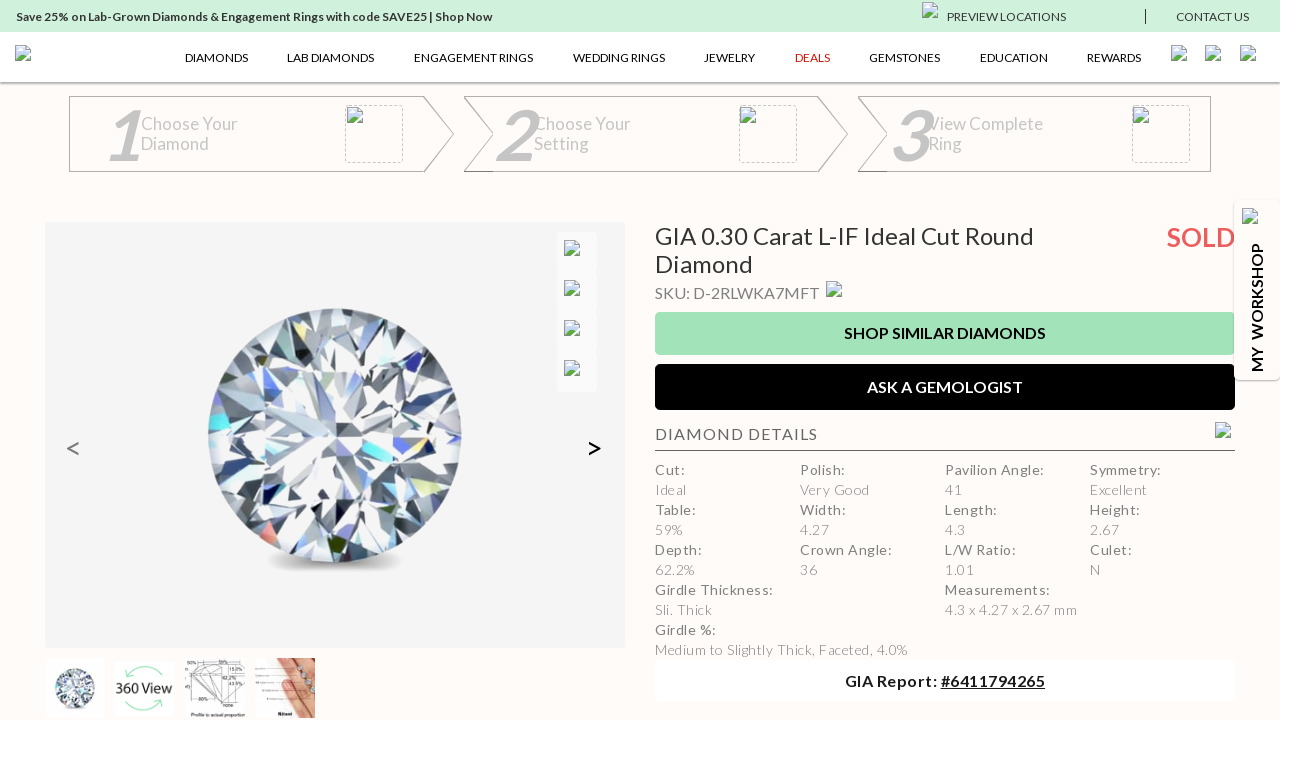

--- FILE ---
content_type: text/html; charset=utf-8
request_url: https://www.ritani.com/products/0-30-carat-round-diamond-ideal-cut-l-color-if-clarity-gia-6411794265-sku-d-2rlwka7mft
body_size: 28622
content:
<!DOCTYPE html><html lang="en"><head><script>(function(w,i,g){w[g]=w[g]||[];if(typeof w[g].push=='function')w[g].push(i)})
(window,'GTM-KCDMJ4X','google_tags_first_party');</script><script>(function(w,d,s,l){w[l]=w[l]||[];(function(){w[l].push(arguments);})('set', 'developer_id.dY2E1Nz', true);
		var f=d.getElementsByTagName(s)[0],
		j=d.createElement(s);j.async=true;j.src='/metrics/';
		f.parentNode.insertBefore(j,f);
		})(window,document,'script','dataLayer');</script><meta charSet="utf-8"/><link rel="preload" as="image" imageSrcSet="/_next/image?url=https%3A%2F%2Fmp20-assets.ritani.com%2Fcms%2FCustomizer_6cb220a970%2FCustomizer_6cb220a970.svg&amp;w=32&amp;q=75 1x, /_next/image?url=https%3A%2F%2Fmp20-assets.ritani.com%2Fcms%2FCustomizer_6cb220a970%2FCustomizer_6cb220a970.svg&amp;w=64&amp;q=75 2x" fetchpriority="high"/><link rel="preload" as="image" imageSrcSet="/_next/image?url=https%3A%2F%2Fmp20-assets.ritani.com%2Fcms%2Fdark_pin_58c0d4b538%2Fdark_pin_58c0d4b538.svg&amp;w=32&amp;q=75 1x, /_next/image?url=https%3A%2F%2Fmp20-assets.ritani.com%2Fcms%2Fdark_pin_58c0d4b538%2Fdark_pin_58c0d4b538.svg&amp;w=64&amp;q=75 2x" fetchpriority="high"/><link rel="preload" as="image" imageSrcSet="/_next/image?url=https%3A%2F%2Fmp20-assets.ritani.com%2Fassets%2Ficons%2Fhamburger.svg&amp;w=32&amp;q=75 1x, /_next/image?url=https%3A%2F%2Fmp20-assets.ritani.com%2Fassets%2Ficons%2Fhamburger.svg&amp;w=48&amp;q=75 2x" fetchpriority="high"/><link rel="preload" as="image" imageSrcSet="/_next/image?url=https%3A%2F%2Fmp20-assets.ritani.com%2Fcms%2FRitani_Website_Logo_4f018ca2d8%2FRitani_Website_Logo_4f018ca2d8.svg&amp;w=256&amp;q=75 1x, /_next/image?url=https%3A%2F%2Fmp20-assets.ritani.com%2Fcms%2FRitani_Website_Logo_4f018ca2d8%2FRitani_Website_Logo_4f018ca2d8.svg&amp;w=384&amp;q=75 2x" fetchpriority="high"/><link rel="preload" as="image" imageSrcSet="/_next/image?url=https%3A%2F%2Fmp20-assets.ritani.com%2Fcms%2FRitani_Website_Logo_4f018ca2d8%2FRitani_Website_Logo_4f018ca2d8.svg&amp;w=640&amp;q=75 640w, /_next/image?url=https%3A%2F%2Fmp20-assets.ritani.com%2Fcms%2FRitani_Website_Logo_4f018ca2d8%2FRitani_Website_Logo_4f018ca2d8.svg&amp;w=750&amp;q=75 750w, /_next/image?url=https%3A%2F%2Fmp20-assets.ritani.com%2Fcms%2FRitani_Website_Logo_4f018ca2d8%2FRitani_Website_Logo_4f018ca2d8.svg&amp;w=828&amp;q=75 828w, /_next/image?url=https%3A%2F%2Fmp20-assets.ritani.com%2Fcms%2FRitani_Website_Logo_4f018ca2d8%2FRitani_Website_Logo_4f018ca2d8.svg&amp;w=1080&amp;q=75 1080w, /_next/image?url=https%3A%2F%2Fmp20-assets.ritani.com%2Fcms%2FRitani_Website_Logo_4f018ca2d8%2FRitani_Website_Logo_4f018ca2d8.svg&amp;w=1200&amp;q=75 1200w, /_next/image?url=https%3A%2F%2Fmp20-assets.ritani.com%2Fcms%2FRitani_Website_Logo_4f018ca2d8%2FRitani_Website_Logo_4f018ca2d8.svg&amp;w=1920&amp;q=75 1920w, /_next/image?url=https%3A%2F%2Fmp20-assets.ritani.com%2Fcms%2FRitani_Website_Logo_4f018ca2d8%2FRitani_Website_Logo_4f018ca2d8.svg&amp;w=2048&amp;q=75 2048w, /_next/image?url=https%3A%2F%2Fmp20-assets.ritani.com%2Fcms%2FRitani_Website_Logo_4f018ca2d8%2FRitani_Website_Logo_4f018ca2d8.svg&amp;w=3840&amp;q=75 3840w" imageSizes="100vw" fetchpriority="high"/><link rel="preload" as="image" imageSrcSet="/_next/image?url=https%3A%2F%2Fmp20-assets.ritani.com%2Fcms%2FSearch_c2812e8921%2FSearch_c2812e8921.svg&amp;w=32&amp;q=75 1x, /_next/image?url=https%3A%2F%2Fmp20-assets.ritani.com%2Fcms%2FSearch_c2812e8921%2FSearch_c2812e8921.svg&amp;w=64&amp;q=75 2x" fetchpriority="high"/><link rel="preload" as="image" imageSrcSet="/_next/image?url=https%3A%2F%2Fmp20-assets.ritani.com%2Fcms%2FAccount_Logged_Out_1_20897f575d%2FAccount_Logged_Out_1_20897f575d.svg&amp;w=32&amp;q=75 1x, /_next/image?url=https%3A%2F%2Fmp20-assets.ritani.com%2Fcms%2FAccount_Logged_Out_1_20897f575d%2FAccount_Logged_Out_1_20897f575d.svg&amp;w=64&amp;q=75 2x" fetchpriority="high"/><link rel="preload" as="image" imageSrcSet="/_next/image?url=https%3A%2F%2Fmp20-assets.ritani.com%2Fcms%2FCart_Empty_Cart_70a1f0b666%2FCart_Empty_Cart_70a1f0b666.svg&amp;w=32&amp;q=75 1x, /_next/image?url=https%3A%2F%2Fmp20-assets.ritani.com%2Fcms%2FCart_Empty_Cart_70a1f0b666%2FCart_Empty_Cart_70a1f0b666.svg&amp;w=64&amp;q=75 2x" fetchpriority="high"/><meta name="description" content="0.3 Carat Round Earth Diamond ID Cut L Color IF Clarity with diamond report number GIA #6411794265"/><meta name="viewport" content="width=device-width, initial-scale=1.0, maximum-scale=1.0"/><link rel="canonical" href="https://www.ritani.com/products/0-30-carat-round-diamond-ideal-cut-l-color-if-clarity-gia-6411794265-sku-d-2rlwka7mft"/><title>0.30 Carat Round Diamond L Color IF Clarity Ideal Cut | Ritani</title><script type="application/ld+json">{"@context":"https://schema.org/","@type":"Product","name":"0.30 Carat Round Diamond L Color IF Clarity Ideal Cut","category":"Diamonds","image":["https://mp20-assets.ritani.com/cms/Round_Single_0f46b08cd2/Round_Single_0f46b08cd2.jpg","https://diamond-assets.ritani.com/GIA-6411794265/cutprofile.jpg","https://mp20-assets.ritani.com/assets/diamond-scale-hand/round_scale_hand.jpg"],"description":"0.3 Carat Round Earth Diamond ID Cut L Color IF Clarity with diamond report number GIA #6411794265","sku":"D-2RLWKA7MFT","brand":{"@type":"Brand"},"offers":{"@type":"Offer","availability":"https://schema.org/SoldOut","price":297,"priceCurrency":"USD","url":"https://www.ritani.com/products/0-30-carat-round-diamond-ideal-cut-l-color-if-clarity-gia-6411794265-sku-d-2rlwka7mft","shippingDetails":{"@type":"OfferShippingDetails","shippingDestination":[{"addressCountry":"US"},{"addressCountry":"CA"}],"shippingRate":{"@type":"MonetaryAmount","value":"0","currency":"USD"}}}}</script><script type="application/ld+json">{"@context":"https://schema.org","@type":"BreadcrumbList","itemListElement":[{"@type":"ListItem","position":1,"name":"Home","item":"https://www.ritani.com/"},{"@type":"ListItem","position":2,"name":"Diamonds","item":"https://www.ritani.com/pages/diamonds"},{"@type":"ListItem","position":3,"name":"Diamonds","item":"https://www.ritani.com/collections/diamonds"},{"@type":"ListItem","position":4,"name":"0.30 Carat Round Diamond","item":"https://www.ritani.com/products/0-30-carat-round-diamond-ideal-cut-l-color-if-clarity-gia-6411794265-sku-d-2rlwka7mft"}]}</script><link rel="preload" as="image" imageSrcSet="/cdn-cgi/image/width=256/https://mp20-assets.ritani.com/cms/Round_Single_0f46b08cd2/Round_Single_0f46b08cd2.jpg 256w, /cdn-cgi/image/width=384/https://mp20-assets.ritani.com/cms/Round_Single_0f46b08cd2/Round_Single_0f46b08cd2.jpg 384w, /cdn-cgi/image/width=640/https://mp20-assets.ritani.com/cms/Round_Single_0f46b08cd2/Round_Single_0f46b08cd2.jpg 640w, /cdn-cgi/image/width=750/https://mp20-assets.ritani.com/cms/Round_Single_0f46b08cd2/Round_Single_0f46b08cd2.jpg 750w, /cdn-cgi/image/width=828/https://mp20-assets.ritani.com/cms/Round_Single_0f46b08cd2/Round_Single_0f46b08cd2.jpg 828w, /cdn-cgi/image/width=1080/https://mp20-assets.ritani.com/cms/Round_Single_0f46b08cd2/Round_Single_0f46b08cd2.jpg 1080w, /cdn-cgi/image/width=1200/https://mp20-assets.ritani.com/cms/Round_Single_0f46b08cd2/Round_Single_0f46b08cd2.jpg 1200w, /cdn-cgi/image/width=1920/https://mp20-assets.ritani.com/cms/Round_Single_0f46b08cd2/Round_Single_0f46b08cd2.jpg 1920w, /cdn-cgi/image/width=2048/https://mp20-assets.ritani.com/cms/Round_Single_0f46b08cd2/Round_Single_0f46b08cd2.jpg 2048w, /cdn-cgi/image/width=3840/https://mp20-assets.ritani.com/cms/Round_Single_0f46b08cd2/Round_Single_0f46b08cd2.jpg 3840w" imageSizes="(min-width: 576px) 40vw, 90vw" fetchpriority="high"/><meta name="next-head-count" content="16"/><link rel="icon" href="/favicon.png"/><script src="https://cdn.cookielaw.org/scripttemplates/otSDKStub.js" type="ddaab63078793fdc466212d6-text/javascript" charset="UTF-8" data-domain-script="0196b173-2e9a-727b-b024-5b82887a0069"></script><script type="ddaab63078793fdc466212d6-text/javascript">function OptanonWrapper() {}</script><script type="ddaab63078793fdc466212d6-text/javascript">window.dataLayer = window.dataLayer || [];</script><script type="ddaab63078793fdc466212d6-text/javascript">window.dataLayer = window.dataLayer || [];(function(w,d,s,l,i){w[l]=w[l]||[];w[l].push({'gtm.start':
                        new Date().getTime(),event:'gtm.js'});var f=d.getElementsByTagName(s)[0],
                        j=d.createElement(s),dl=l!='dataLayer'?'&l='+l:'';j.async=true;j.src=
                        'https://www.googletagmanager.com/gtm.js?id='+i+dl;f.parentNode.insertBefore(j,f);
                        })(window,document,'script','dataLayer','GTM-KCDMJ4X');</script><link rel="preconnect" href="https://dev.visualwebsiteoptimizer.com"/><script id="vwoCode" type="ddaab63078793fdc466212d6-text/javascript">
                              window._vwo_code || (function() {
                                var account_id=520284,
                                version=2.1,
                                settings_tolerance=2000,
                                hide_element='body',
                                hide_element_style='opacity:0 !important;filter:alpha(opacity=0) !important;background:none !important;transition:none !important;',
                                f=false,w=window,d=document,v=d.querySelector('#vwoCode'),cK='_vwo_'+account_id+'_settings',cc={};
                                try {
                                  var c=JSON.parse(localStorage.getItem('_vwo_'+account_id+'_config'));
                                  cc=c&&typeof c==='object'?c:{}
                                } catch(e) {}
                                var stT=cc.stT==='session'?w.sessionStorage:w.localStorage;
                                code={
                                  nonce:v&&v.nonce,
                                  library_tolerance:function(){return typeof library_tolerance!=='undefined'?library_tolerance:undefined},
                                  settings_tolerance:function(){return cc.sT||settings_tolerance},
                                  hide_element_style:function(){return'{'+(cc.hES||hide_element_style)+'}'},
                                  hide_element:function(){if(performance.getEntriesByName('first-contentful-paint')[0]){return''}return typeof cc.hE==='string'?cc.hE:hide_element},
                                  getVersion:function(){return version},
                                  finish:function(e){if(!f){f=true;var t=d.getElementById('_vis_opt_path_hides');if(t)t.parentNode.removeChild(t);if(e)(new Image).src='https://dev.visualwebsiteoptimizer.com/ee.gif?a='+account_id+e}},
                                  finished:function(){return f},
                                  addScript:function(e){var t=d.createElement('script');t.type='text/javascript';if(e.src){t.src=e.src}else{t.text=e.text}v&&t.setAttribute('nonce',v.nonce);d.getElementsByTagName('head')[0].appendChild(t)},
                                  load:function(e,t){var n=this.getSettings(),i=d.createElement('script'),r=this;t=t||{};if(n){i.textContent=n;d.getElementsByTagName('head')[0].appendChild(i);if(!w.VWO||VWO.caE){stT.removeItem(cK);r.load(e)}}else{var o=new XMLHttpRequest;o.open('GET',e,true);o.withCredentials=!t.dSC;o.responseType=t.responseType||'text';o.onload=function(){if(t.onloadCb){return t.onloadCb(o,e)}if(o.status===200||o.status===304){w._vwo_code.addScript({text:o.responseText})}else{w._vwo_code.finish('&e=loading_failure:'+e)}};o.onerror=function(){if(t.onerrorCb){return t.onerrorCb(e)}w._vwo_code.finish('&e=loading_failure:'+e)};o.send()}},
                                  getSettings:function(){try{var e=stT.getItem(cK);if(!e){return}e=JSON.parse(e);if(Date.now()>e.e){stT.removeItem(cK);return}return e.s}catch(e){return}},
                                  init:function(){if(d.URL.indexOf('__vwo_disable__')>-1)return;var e=this.settings_tolerance();w._vwo_settings_timer=setTimeout(function(){w._vwo_code.finish();stT.removeItem(cK)},e);var t;if(this.hide_element()!=='body'){t=d.createElement('style');var n=this.hide_element(),i=n?n+this.hide_element_style():'',r=d.getElementsByTagName('head')[0];t.setAttribute('id','_vis_opt_path_hides');v&&t.setAttribute('nonce',v.nonce);t.setAttribute('type','text/css');if(t.styleSheet)t.styleSheet.cssText=i;else t.appendChild(d.createTextNode(i));r.appendChild(t)}else{t=d.getElementsByTagName('head')[0];var i=d.createElement('div');i.style.cssText='z-index: 2147483647 !important;position: fixed !important;left: 0 !important;top: 0 !important;width: 100% !important;height: 100% !important;background: white !important;display: block !important;';i.setAttribute('id','_vis_opt_path_hides');i.classList.add('_vis_hide_layer');t.parentNode.insertBefore(i,t.nextSibling)}var o=window._vis_opt_url||d.URL,s='https://dev.visualwebsiteoptimizer.com/j.php?a='+account_id+'&u='+encodeURIComponent(o)+'&vn='+version;if(w.location.search.indexOf('_vwo_xhr')!==-1){this.addScript({src:s})}else{this.load(s+'&x=true')}}
                                };
                                w._vwo_code=code;
                                code.init();
                              })();
                              (function(){
                                var i=window;
                                function t(){
                                  if(i._vwo_code){
                                    var e=t.hidingStyle=document.getElementById('_vis_opt_path_hides')||t.hidingStyle;
                                    if(!i._vwo_code.finished()&&!_vwo_code.libExecuted&&(!i.VWO||!VWO.dNR)){
                                      if(!document.getElementById('_vis_opt_path_hides')){
                                        document.getElementsByTagName('head')[0].appendChild(e)
                                      }
                                      requestAnimationFrame(t)
                                    }
                                  }
                                }
                                t();
                              })();
                            </script><script type="text/plain" class="optanon-category-C0002">window.heap=window.heap||[],heap.load=function(e,t){window.heap.appid=e,window.heap.config=t=t||{};var r=document.createElement("script");r.type="text/javascript",r.async=!0,r.src="https://cdn.heapanalytics.com/js/heap-"+e+".js";var a=document.getElementsByTagName("script")[0];a.parentNode.insertBefore(r,a);for(var n=function(e){return function(){heap.push([e].concat(Array.prototype.slice.call(arguments,0)))}},p=["addEventProperties","addUserProperties","clearEventProperties","identify","resetIdentity","removeEventProperty","setEventProperties","track","unsetEventProperty"],o=0;o<p.length;o++)heap[p[o]]=n(p[o])};

                            heap.load(425372156);</script><script type="text/plain" class="optanon-category-C0002">
                            (function(h,o,t,j,a,r){
                                h.hj=h.hj||function(){(h.hj.q=h.hj.q||[]).push(arguments)};
                                h._hjSettings={hjid:592654,hjsv:6};
                                a=o.getElementsByTagName('head')[0];
                                r=o.createElement('script');r.async=1;
                                r.src=t+h._hjSettings.hjid+j+h._hjSettings.hjsv;
                                a.appendChild(r);
                            })(window,document,'https://static.hotjar.com/c/hotjar-','.js?sv=');
                            </script><script async="" type="ddaab63078793fdc466212d6-text/javascript" src="//static.klaviyo.com/onsite/js/klaviyo.js?company_id=VnPeBX"></script><script type="ddaab63078793fdc466212d6-text/javascript">!function(){if(!window.klaviyo){window._klOnsite=window._klOnsite||[];try{window.klaviyo=new Proxy({},{get:function(n,i){return"push"===i?function(){var n;(n=window._klOnsite).push.apply(n,arguments)}:function(){for(var n=arguments.length,o=new Array(n),w=0;w<n;w++)o[w]=arguments[w];var t="function"==typeof o[o.length-1]?o.pop():void 0,e=new Promise((function(n){window._klOnsite.push([i].concat(o,[function(i){t&&t(i),n(i)}]))}));return e}}})}catch(n){window.klaviyo=window.klaviyo||[],window.klaviyo.push=function(){var n;(n=window._klOnsite).push.apply(n,arguments)}}}}();</script><script type="ddaab63078793fdc466212d6-text/javascript">
                            function getCookie(name) {
                            const value = "; " + document.cookie;
                            const parts = value.split("; " + name + "=");
                            if (parts.length == 2) return parts.pop().split(";").shift();
                            }
                            var email = getCookie('email');
                            klaviyo.push(['identify', {'$email': email}]);
                            try {
                                heap.identify(email);
                            } catch (e) {}
                            </script><script type="ddaab63078793fdc466212d6-text/javascript">
                                (function e(){var e=document.createElement("script");e.type="text/javascript",e.async=!0, e.src="//staticw2.yotpo.com/gRYEwX8RWzo464DfpljgC07LwQ1UDmyfWjqWXQ3A/widget.js";var t=document.getElementsByTagName("script")[0]; t.parentNode.insertBefore(e,t)})();
                            </script><script src="https://cdn-widgetsrepository.yotpo.com/v1/loader/gRYEwX8RWzo464DfpljgC07LwQ1UDmyfWjqWXQ3A" async="" type="ddaab63078793fdc466212d6-text/javascript"></script><script src="https://cdn-widgetsrepository.yotpo.com/v1/loader/xaiJuiacBg6SpKWOM0uNew" async="" type="ddaab63078793fdc466212d6-text/javascript"></script><script async="" data-environment="production" src="https://js.klarna.com/web-sdk/v1/klarna.js" data-client-id="klarna_live_client_cHZEVE5QNi8lci9RYkU3WVowMDJYdmRzKi9IRFdLNWQsYTcyMDMyODQtYWRiMC00ODJjLWI0MzktM2NkZWFkOWMyM2FjLDEsODFRazVqSFVLelRpSCtoWkY3bG5vVGdDbjZHV05jbXF5Y2g4NURLRzdIUT0" type="ddaab63078793fdc466212d6-text/javascript"></script><link rel="preload" href="/_next/static/media/fd078d4f6da2a149-s.p.woff2" as="font" type="font/woff2" crossorigin="anonymous" data-next-font="size-adjust"/><link rel="preload" href="/_next/static/media/155cae559bbd1a77-s.p.woff2" as="font" type="font/woff2" crossorigin="anonymous" data-next-font="size-adjust"/><link rel="preload" href="/_next/static/media/4de1fea1a954a5b6-s.p.woff2" as="font" type="font/woff2" crossorigin="anonymous" data-next-font="size-adjust"/><link rel="preload" href="/_next/static/media/6d664cce900333ee-s.p.woff2" as="font" type="font/woff2" crossorigin="anonymous" data-next-font="size-adjust"/><link rel="preload" href="/_next/static/css/57f00b7277845c96.css" as="style"/><link rel="stylesheet" href="/_next/static/css/57f00b7277845c96.css" data-n-g=""/><noscript data-n-css=""></noscript><script defer="" nomodule="" src="/_next/static/chunks/polyfills-c67a75d1b6f99dc8.js" type="ddaab63078793fdc466212d6-text/javascript"></script><script src="/_next/static/chunks/webpack-d3f7c3b9754ee639.js" defer="" type="ddaab63078793fdc466212d6-text/javascript"></script><script src="/_next/static/chunks/framework-ce84985cd166733a.js" defer="" type="ddaab63078793fdc466212d6-text/javascript"></script><script src="/_next/static/chunks/main-eae7cebf5e4dc0b8.js" defer="" type="ddaab63078793fdc466212d6-text/javascript"></script><script src="/_next/static/chunks/pages/_app-d0b11b86731a2f73.js" defer="" type="ddaab63078793fdc466212d6-text/javascript"></script><script src="/_next/static/chunks/fb7d5399-fec78838d53df554.js" defer="" type="ddaab63078793fdc466212d6-text/javascript"></script><script src="/_next/static/chunks/446-ab4149611a8989f2.js" defer="" type="ddaab63078793fdc466212d6-text/javascript"></script><script src="/_next/static/chunks/1171-ca172801b6d5b5b9.js" defer="" type="ddaab63078793fdc466212d6-text/javascript"></script><script src="/_next/static/chunks/616-e615ff6475641eef.js" defer="" type="ddaab63078793fdc466212d6-text/javascript"></script><script src="/_next/static/chunks/9659-75b0290ac9c0bb39.js" defer="" type="ddaab63078793fdc466212d6-text/javascript"></script><script src="/_next/static/chunks/2237-60c4e873890809a4.js" defer="" type="ddaab63078793fdc466212d6-text/javascript"></script><script src="/_next/static/chunks/1597-317e94ada483b45b.js" defer="" type="ddaab63078793fdc466212d6-text/javascript"></script><script src="/_next/static/chunks/5138-f29e51e69bb1689e.js" defer="" type="ddaab63078793fdc466212d6-text/javascript"></script><script src="/_next/static/chunks/pages/products/%5Bhandle%5D-02b5d5bd5bf90455.js" defer="" type="ddaab63078793fdc466212d6-text/javascript"></script><script src="/_next/static/KuzwMCZ6kiMOtkddruhXz/_buildManifest.js" defer="" type="ddaab63078793fdc466212d6-text/javascript"></script><script src="/_next/static/KuzwMCZ6kiMOtkddruhXz/_ssgManifest.js" defer="" type="ddaab63078793fdc466212d6-text/javascript"></script><style data-styled="" data-styled-version="5.3.11">html{-webkit-scroll-behavior:smooth;-moz-scroll-behavior:smooth;-ms-scroll-behavior:smooth;scroll-behavior:smooth;}/*!sc*/
*{margin:0;padding:0;border:0;font-size:100%;font:inherit;vertical-align:baseline;outline:none;box-shadow:none;border:none;background:none;color:#000000;box-sizing:border-box;}/*!sc*/
article,aside,details,figcaption,figure,footer,header,hgroup,menu,nav,section{display:block;}/*!sc*/
ol,ul{list-style:none;}/*!sc*/
blockquote,q{quotes:none;}/*!sc*/
blockquote:before,blockquote:after,q:before,q:after{content:'';content:none;}/*!sc*/
table{border-collapse:collapse;border-spacing:0;}/*!sc*/
a,a:link,a:hover,a:active,a:visited{color:#000000;cursor:pointer;}/*!sc*/
html{font-size:62.5%;}/*!sc*/
body{font-family:'__Lato_573e40','__Lato_Fallback_573e40',serif;font-weight:normal;font-size:1.6rem;line-height:1.5;color:#000000;overflow-x:hidden;--main-menu:50px;--secondary-menu:32px;--global-banner:60px;--top-nav-height:82px;--page-max-width:1400px;--bottom-nav-height:70px;--top-drawer-margin:15px;--dynalight-font:'__Dynalight_bbceda','__Dynalight_Fallback_bbceda';--lato-font:'__Lato_573e40','__Lato_Fallback_573e40';}/*!sc*/
body.subdued{color:#7f7f7f;}/*!sc*/
body.subdued-light{color:#666;}/*!sc*/
body.green{color:#7fc798;}/*!sc*/
body.text-uppercase{text-transform:uppercase;}/*!sc*/
@media (max-width:991px){body{--top-nav-height:100px;}}/*!sc*/
button{cursor:pointer;}/*!sc*/
input:not([type=range]):not([type=color]){border:1px solid #dfe1e3;border-radius:3px;max-width:100%;padding:9px 16px;-webkit-transition:all 0.2s;transition:all 0.2s;}/*!sc*/
input:not([type=range]):not([type=color]):focus{border-color:#a2e3b9;}/*!sc*/
input:not([type=range]):not([type=color]):disabled{opacity:0.5;}/*!sc*/
p{margin:1em 0;}/*!sc*/
b,.bold,strong{font-weight:bold;}/*!sc*/
.font-normal{font-weight:normal !important;}/*!sc*/
.font-light{font-weight:300 !important;}/*!sc*/
.font-semibold{font-weight:700 !important;}/*!sc*/
.text-right{text-align:right;}/*!sc*/
.text-left{text-align:left;}/*!sc*/
.text-center{text-align:center;}/*!sc*/
a{-webkit-text-decoration:none;text-decoration:none;}/*!sc*/
a.active{color:#7fc798;}/*!sc*/
a:hover{color:#a2e3b9;}/*!sc*/
a:hover svg *{stroke:#a2e3b9;}/*!sc*/
.link{-webkit-text-decoration:underline;text-decoration:underline;}/*!sc*/
h1,.h1{font-family:'__Lato_573e40','__Lato_Fallback_573e40',serif;font-weight:normal;font-size:4.2rem;line-height:1.2;color:#000000;margin:1em 0;}/*!sc*/
@media (max-width:575px){h1,.h1{font-size:2.8rem;line-height:1.2;}}/*!sc*/
h1.subdued,.h1.subdued{color:#7f7f7f;}/*!sc*/
h1.subdued-light,.h1.subdued-light{color:#666;}/*!sc*/
h1.green,.h1.green{color:#7fc798;}/*!sc*/
h1.text-uppercase,.h1.text-uppercase{text-transform:uppercase;}/*!sc*/
h2,.h2{font-family:'__Lato_573e40','__Lato_Fallback_573e40',serif;font-weight:normal;font-size:3.2rem;line-height:1.2;color:#000000;margin:1em 0;}/*!sc*/
@media (max-width:575px){h2,.h2{font-size:2.3rem;line-height:1.2;}}/*!sc*/
h2.subdued,.h2.subdued{color:#7f7f7f;}/*!sc*/
h2.subdued-light,.h2.subdued-light{color:#666;}/*!sc*/
h2.green,.h2.green{color:#7fc798;}/*!sc*/
h2.text-uppercase,.h2.text-uppercase{text-transform:uppercase;}/*!sc*/
h3,.h3{font-family:'__Lato_573e40','__Lato_Fallback_573e40',serif;font-weight:bold;font-size:3rem;line-height:1.2;color:#000000;margin:1em 0;}/*!sc*/
@media (max-width:575px){h3,.h3{font-size:2.4rem;line-height:1.25;}}/*!sc*/
h3.subdued,.h3.subdued{color:#7f7f7f;}/*!sc*/
h3.subdued-light,.h3.subdued-light{color:#666;}/*!sc*/
h3.green,.h3.green{color:#7fc798;}/*!sc*/
h3.text-uppercase,.h3.text-uppercase{text-transform:uppercase;}/*!sc*/
h4,.h4{font-family:'__Lato_573e40','__Lato_Fallback_573e40',serif;font-weight:normal;font-size:2.5rem;line-height:1.2;color:#000000;margin:1em 0;}/*!sc*/
@media (max-width:575px){h4,.h4{font-size:1.9rem;line-height:1.25;}}/*!sc*/
h4.subdued,.h4.subdued{color:#7f7f7f;}/*!sc*/
h4.subdued-light,.h4.subdued-light{color:#666;}/*!sc*/
h4.green,.h4.green{color:#7fc798;}/*!sc*/
h4.text-uppercase,.h4.text-uppercase{text-transform:uppercase;}/*!sc*/
h5,.h5{font-family:'__Lato_573e40','__Lato_Fallback_573e40',serif;font-weight:bold;font-size:2.6rem;line-height:1.2;color:#000000;margin:1em 0;}/*!sc*/
@media (max-width:575px){h5,.h5{font-size:2rem;line-height:1.4;}}/*!sc*/
h5.subdued,.h5.subdued{color:#7f7f7f;}/*!sc*/
h5.subdued-light,.h5.subdued-light{color:#666;}/*!sc*/
h5.green,.h5.green{color:#7fc798;}/*!sc*/
h5.text-uppercase,.h5.text-uppercase{text-transform:uppercase;}/*!sc*/
h6,.h6{font-family:'__Lato_573e40','__Lato_Fallback_573e40',serif;font-weight:bold;font-size:2rem;line-height:1.4;color:#000000;margin:1em 0;}/*!sc*/
@media (max-width:575px){h6,.h6{font-size:1.8rem;line-height:1.2;}}/*!sc*/
h6.subdued,.h6.subdued{color:#7f7f7f;}/*!sc*/
h6.subdued-light,.h6.subdued-light{color:#666;}/*!sc*/
h6.green,.h6.green{color:#7fc798;}/*!sc*/
h6.text-uppercase,.h6.text-uppercase{text-transform:uppercase;}/*!sc*/
.subtitle1{font-family:'__Lato_573e40','__Lato_Fallback_573e40',serif;font-weight:bold;font-size:1.8rem;line-height:1.56;color:#000000;}/*!sc*/
.subtitle1.subdued{color:#7f7f7f;}/*!sc*/
.subtitle1.subdued-light{color:#666;}/*!sc*/
.subtitle1.green{color:#7fc798;}/*!sc*/
.subtitle1.text-uppercase{text-transform:uppercase;}/*!sc*/
.subtitle2{font-family:'__Lato_573e40','__Lato_Fallback_573e40',serif;font-weight:bold;font-size:1.6rem;line-height:1.5;color:#000000;}/*!sc*/
.subtitle2.subdued{color:#7f7f7f;}/*!sc*/
.subtitle2.subdued-light{color:#666;}/*!sc*/
.subtitle2.green{color:#7fc798;}/*!sc*/
.subtitle2.text-uppercase{text-transform:uppercase;}/*!sc*/
.subtitle3{font-family:'__Lato_573e40','__Lato_Fallback_573e40',serif;font-weight:bold;font-size:1.4rem;line-height:1.43;color:#000000;}/*!sc*/
.subtitle3.subdued{color:#7f7f7f;}/*!sc*/
.subtitle3.subdued-light{color:#666;}/*!sc*/
.subtitle3.green{color:#7fc798;}/*!sc*/
.subtitle3.text-uppercase{text-transform:uppercase;}/*!sc*/
.subtitle4{font-family:'__Lato_573e40','__Lato_Fallback_573e40',serif;font-weight:bold;font-size:1.2rem;line-height:1.33;color:#000000;}/*!sc*/
.subtitle4.subdued{color:#7f7f7f;}/*!sc*/
.subtitle4.subdued-light{color:#666;}/*!sc*/
.subtitle4.green{color:#7fc798;}/*!sc*/
.subtitle4.text-uppercase{text-transform:uppercase;}/*!sc*/
.body1{font-family:'__Lato_573e40','__Lato_Fallback_573e40',serif;font-weight:normal;font-size:1.7rem;line-height:1.41;color:#000000;}/*!sc*/
.body1.subdued{color:#7f7f7f;}/*!sc*/
.body1.subdued-light{color:#666;}/*!sc*/
.body1.green{color:#7fc798;}/*!sc*/
.body1.text-uppercase{text-transform:uppercase;}/*!sc*/
.body2{font-family:'__Lato_573e40','__Lato_Fallback_573e40',serif;font-weight:normal;font-size:1.6rem;line-height:1.5;color:#000000;}/*!sc*/
.body2.subdued{color:#7f7f7f;}/*!sc*/
.body2.subdued-light{color:#666;}/*!sc*/
.body2.green{color:#7fc798;}/*!sc*/
.body2.text-uppercase{text-transform:uppercase;}/*!sc*/
.body3{font-family:'__Lato_573e40','__Lato_Fallback_573e40',serif;font-weight:normal;font-size:1.4rem;line-height:1.43;color:#000000;}/*!sc*/
.body3.subdued{color:#7f7f7f;}/*!sc*/
.body3.subdued-light{color:#666;}/*!sc*/
.body3.green{color:#7fc798;}/*!sc*/
.body3.text-uppercase{text-transform:uppercase;}/*!sc*/
.body4{font-family:'__Lato_573e40','__Lato_Fallback_573e40',serif;font-weight:normal;font-size:1.2rem;line-height:1.33;color:#000000;}/*!sc*/
.body4.subdued{color:#7f7f7f;}/*!sc*/
.body4.subdued-light{color:#666;}/*!sc*/
.body4.green{color:#7fc798;}/*!sc*/
.body4.text-uppercase{text-transform:uppercase;}/*!sc*/
.label1,.label1{text-transform:uppercase;}/*!sc*/
.label1{font-family:'__Lato_573e40','__Lato_Fallback_573e40',serif;font-weight:normal;font-size:1.6rem;line-height:1.25;color:#000000;}/*!sc*/
.label1.subdued{color:#7f7f7f;}/*!sc*/
.label1.subdued-light{color:#666;}/*!sc*/
.label1.green{color:#7fc798;}/*!sc*/
.label1.text-uppercase{text-transform:uppercase;}/*!sc*/
.label2{font-family:'__Lato_573e40','__Lato_Fallback_573e40',serif;font-weight:bold;font-size:1.2rem;line-height:1;color:#000000;}/*!sc*/
.label2.subdued{color:#7f7f7f;}/*!sc*/
.label2.subdued-light{color:#666;}/*!sc*/
.label2.green{color:#7fc798;}/*!sc*/
.label2.text-uppercase{text-transform:uppercase;}/*!sc*/
.no-select{-webkit-user-select:none;-moz-user-select:none;-ms-user-select:none;user-select:none;}/*!sc*/
.center{display:-webkit-box;display:-webkit-flex;display:-ms-flexbox;display:flex;-webkit-box-pack:center;-webkit-justify-content:center;-ms-flex-pack:center;justify-content:center;-webkit-align-items:center;-webkit-box-align:center;-ms-flex-align:center;align-items:center;}/*!sc*/
.center-y{display:-webkit-box;display:-webkit-flex;display:-ms-flexbox;display:flex;-webkit-align-items:center;-webkit-box-align:center;-ms-flex-align:center;align-items:center;}/*!sc*/
.center-x{display:-webkit-box;display:-webkit-flex;display:-ms-flexbox;display:flex;-webkit-box-pack:center;-webkit-justify-content:center;-ms-flex-pack:center;justify-content:center;}/*!sc*/
.p-0{padding:0em;}/*!sc*/
.py-0{padding-top:0em;padding-bottom:0em;}/*!sc*/
.px-0{padding-right:0em;padding-left:0em;}/*!sc*/
.px-n0{padding-right:-0em;padding-left:-0em;}/*!sc*/
.pt-0{padding-top:0em;}/*!sc*/
.pb-0{padding-bottom:0em;}/*!sc*/
.pr-0{padding-right:0em;}/*!sc*/
.pl-0{padding-left:0em;}/*!sc*/
.p-1{padding:0.2em;}/*!sc*/
.py-1{padding-top:0.2em;padding-bottom:0.2em;}/*!sc*/
.px-1{padding-right:0.2em;padding-left:0.2em;}/*!sc*/
.px-n1{padding-right:-0.2em;padding-left:-0.2em;}/*!sc*/
.pt-1{padding-top:0.2em;}/*!sc*/
.pb-1{padding-bottom:0.2em;}/*!sc*/
.pr-1{padding-right:0.2em;}/*!sc*/
.pl-1{padding-left:0.2em;}/*!sc*/
.p-2{padding:0.4em;}/*!sc*/
.py-2{padding-top:0.4em;padding-bottom:0.4em;}/*!sc*/
.px-2{padding-right:0.4em;padding-left:0.4em;}/*!sc*/
.px-n2{padding-right:-0.4em;padding-left:-0.4em;}/*!sc*/
.pt-2{padding-top:0.4em;}/*!sc*/
.pb-2{padding-bottom:0.4em;}/*!sc*/
.pr-2{padding-right:0.4em;}/*!sc*/
.pl-2{padding-left:0.4em;}/*!sc*/
.p-3{padding:0.6000000000000001em;}/*!sc*/
.py-3{padding-top:0.6000000000000001em;padding-bottom:0.6000000000000001em;}/*!sc*/
.px-3{padding-right:0.6000000000000001em;padding-left:0.6000000000000001em;}/*!sc*/
.px-n3{padding-right:-0.6000000000000001em;padding-left:-0.6000000000000001em;}/*!sc*/
.pt-3{padding-top:0.6000000000000001em;}/*!sc*/
.pb-3{padding-bottom:0.6000000000000001em;}/*!sc*/
.pr-3{padding-right:0.6000000000000001em;}/*!sc*/
.pl-3{padding-left:0.6000000000000001em;}/*!sc*/
.p-4{padding:0.8em;}/*!sc*/
.py-4{padding-top:0.8em;padding-bottom:0.8em;}/*!sc*/
.px-4{padding-right:0.8em;padding-left:0.8em;}/*!sc*/
.px-n4{padding-right:-0.8em;padding-left:-0.8em;}/*!sc*/
.pt-4{padding-top:0.8em;}/*!sc*/
.pb-4{padding-bottom:0.8em;}/*!sc*/
.pr-4{padding-right:0.8em;}/*!sc*/
.pl-4{padding-left:0.8em;}/*!sc*/
.p-5{padding:1em;}/*!sc*/
.py-5{padding-top:1em;padding-bottom:1em;}/*!sc*/
.px-5{padding-right:1em;padding-left:1em;}/*!sc*/
.px-n5{padding-right:-1em;padding-left:-1em;}/*!sc*/
.pt-5{padding-top:1em;}/*!sc*/
.pb-5{padding-bottom:1em;}/*!sc*/
.pr-5{padding-right:1em;}/*!sc*/
.pl-5{padding-left:1em;}/*!sc*/
.p-6{padding:1.2000000000000002em;}/*!sc*/
.py-6{padding-top:1.2000000000000002em;padding-bottom:1.2000000000000002em;}/*!sc*/
.px-6{padding-right:1.2000000000000002em;padding-left:1.2000000000000002em;}/*!sc*/
.px-n6{padding-right:-1.2000000000000002em;padding-left:-1.2000000000000002em;}/*!sc*/
.pt-6{padding-top:1.2000000000000002em;}/*!sc*/
.pb-6{padding-bottom:1.2000000000000002em;}/*!sc*/
.pr-6{padding-right:1.2000000000000002em;}/*!sc*/
.pl-6{padding-left:1.2000000000000002em;}/*!sc*/
.p-7{padding:1.4000000000000001em;}/*!sc*/
.py-7{padding-top:1.4000000000000001em;padding-bottom:1.4000000000000001em;}/*!sc*/
.px-7{padding-right:1.4000000000000001em;padding-left:1.4000000000000001em;}/*!sc*/
.px-n7{padding-right:-1.4000000000000001em;padding-left:-1.4000000000000001em;}/*!sc*/
.pt-7{padding-top:1.4000000000000001em;}/*!sc*/
.pb-7{padding-bottom:1.4000000000000001em;}/*!sc*/
.pr-7{padding-right:1.4000000000000001em;}/*!sc*/
.pl-7{padding-left:1.4000000000000001em;}/*!sc*/
.p-8{padding:1.6em;}/*!sc*/
.py-8{padding-top:1.6em;padding-bottom:1.6em;}/*!sc*/
.px-8{padding-right:1.6em;padding-left:1.6em;}/*!sc*/
.px-n8{padding-right:-1.6em;padding-left:-1.6em;}/*!sc*/
.pt-8{padding-top:1.6em;}/*!sc*/
.pb-8{padding-bottom:1.6em;}/*!sc*/
.pr-8{padding-right:1.6em;}/*!sc*/
.pl-8{padding-left:1.6em;}/*!sc*/
.p-9{padding:1.8em;}/*!sc*/
.py-9{padding-top:1.8em;padding-bottom:1.8em;}/*!sc*/
.px-9{padding-right:1.8em;padding-left:1.8em;}/*!sc*/
.px-n9{padding-right:-1.8em;padding-left:-1.8em;}/*!sc*/
.pt-9{padding-top:1.8em;}/*!sc*/
.pb-9{padding-bottom:1.8em;}/*!sc*/
.pr-9{padding-right:1.8em;}/*!sc*/
.pl-9{padding-left:1.8em;}/*!sc*/
.m-0{margin:0em;}/*!sc*/
.my-0{margin-top:0em;margin-bottom:0em;}/*!sc*/
.mx-0{margin-right:0em;margin-left:0em;}/*!sc*/
.mx-n0{margin-right:-0em;margin-left:-0em;}/*!sc*/
.mt-0{margin-top:0em;}/*!sc*/
.mb-0{margin-bottom:0em;}/*!sc*/
.mr-0{margin-right:0em;}/*!sc*/
.ml-0{margin-left:0em;}/*!sc*/
.m-1{margin:0.2em;}/*!sc*/
.my-1{margin-top:0.2em;margin-bottom:0.2em;}/*!sc*/
.mx-1{margin-right:0.2em;margin-left:0.2em;}/*!sc*/
.mx-n1{margin-right:-0.2em;margin-left:-0.2em;}/*!sc*/
.mt-1{margin-top:0.2em;}/*!sc*/
.mb-1{margin-bottom:0.2em;}/*!sc*/
.mr-1{margin-right:0.2em;}/*!sc*/
.ml-1{margin-left:0.2em;}/*!sc*/
.m-2{margin:0.4em;}/*!sc*/
.my-2{margin-top:0.4em;margin-bottom:0.4em;}/*!sc*/
.mx-2{margin-right:0.4em;margin-left:0.4em;}/*!sc*/
.mx-n2{margin-right:-0.4em;margin-left:-0.4em;}/*!sc*/
.mt-2{margin-top:0.4em;}/*!sc*/
.mb-2{margin-bottom:0.4em;}/*!sc*/
.mr-2{margin-right:0.4em;}/*!sc*/
.ml-2{margin-left:0.4em;}/*!sc*/
.m-3{margin:0.6000000000000001em;}/*!sc*/
.my-3{margin-top:0.6000000000000001em;margin-bottom:0.6000000000000001em;}/*!sc*/
.mx-3{margin-right:0.6000000000000001em;margin-left:0.6000000000000001em;}/*!sc*/
.mx-n3{margin-right:-0.6000000000000001em;margin-left:-0.6000000000000001em;}/*!sc*/
.mt-3{margin-top:0.6000000000000001em;}/*!sc*/
.mb-3{margin-bottom:0.6000000000000001em;}/*!sc*/
.mr-3{margin-right:0.6000000000000001em;}/*!sc*/
.ml-3{margin-left:0.6000000000000001em;}/*!sc*/
.m-4{margin:0.8em;}/*!sc*/
.my-4{margin-top:0.8em;margin-bottom:0.8em;}/*!sc*/
.mx-4{margin-right:0.8em;margin-left:0.8em;}/*!sc*/
.mx-n4{margin-right:-0.8em;margin-left:-0.8em;}/*!sc*/
.mt-4{margin-top:0.8em;}/*!sc*/
.mb-4{margin-bottom:0.8em;}/*!sc*/
.mr-4{margin-right:0.8em;}/*!sc*/
.ml-4{margin-left:0.8em;}/*!sc*/
.m-5{margin:1em;}/*!sc*/
.my-5{margin-top:1em;margin-bottom:1em;}/*!sc*/
.mx-5{margin-right:1em;margin-left:1em;}/*!sc*/
.mx-n5{margin-right:-1em;margin-left:-1em;}/*!sc*/
.mt-5{margin-top:1em;}/*!sc*/
.mb-5{margin-bottom:1em;}/*!sc*/
.mr-5{margin-right:1em;}/*!sc*/
.ml-5{margin-left:1em;}/*!sc*/
.m-6{margin:1.2000000000000002em;}/*!sc*/
.my-6{margin-top:1.2000000000000002em;margin-bottom:1.2000000000000002em;}/*!sc*/
.mx-6{margin-right:1.2000000000000002em;margin-left:1.2000000000000002em;}/*!sc*/
.mx-n6{margin-right:-1.2000000000000002em;margin-left:-1.2000000000000002em;}/*!sc*/
.mt-6{margin-top:1.2000000000000002em;}/*!sc*/
.mb-6{margin-bottom:1.2000000000000002em;}/*!sc*/
.mr-6{margin-right:1.2000000000000002em;}/*!sc*/
.ml-6{margin-left:1.2000000000000002em;}/*!sc*/
.m-7{margin:1.4000000000000001em;}/*!sc*/
.my-7{margin-top:1.4000000000000001em;margin-bottom:1.4000000000000001em;}/*!sc*/
.mx-7{margin-right:1.4000000000000001em;margin-left:1.4000000000000001em;}/*!sc*/
.mx-n7{margin-right:-1.4000000000000001em;margin-left:-1.4000000000000001em;}/*!sc*/
.mt-7{margin-top:1.4000000000000001em;}/*!sc*/
.mb-7{margin-bottom:1.4000000000000001em;}/*!sc*/
.mr-7{margin-right:1.4000000000000001em;}/*!sc*/
.ml-7{margin-left:1.4000000000000001em;}/*!sc*/
.m-8{margin:1.6em;}/*!sc*/
.my-8{margin-top:1.6em;margin-bottom:1.6em;}/*!sc*/
.mx-8{margin-right:1.6em;margin-left:1.6em;}/*!sc*/
.mx-n8{margin-right:-1.6em;margin-left:-1.6em;}/*!sc*/
.mt-8{margin-top:1.6em;}/*!sc*/
.mb-8{margin-bottom:1.6em;}/*!sc*/
.mr-8{margin-right:1.6em;}/*!sc*/
.ml-8{margin-left:1.6em;}/*!sc*/
.m-9{margin:1.8em;}/*!sc*/
.my-9{margin-top:1.8em;margin-bottom:1.8em;}/*!sc*/
.mx-9{margin-right:1.8em;margin-left:1.8em;}/*!sc*/
.mx-n9{margin-right:-1.8em;margin-left:-1.8em;}/*!sc*/
.mt-9{margin-top:1.8em;}/*!sc*/
.mb-9{margin-bottom:1.8em;}/*!sc*/
.mr-9{margin-right:1.8em;}/*!sc*/
.ml-9{margin-left:1.8em;}/*!sc*/
.mt-auto{margin-top:auto;}/*!sc*/
.mr-auto{margin-right:auto;}/*!sc*/
.mb-auto{margin-bottom:auto;}/*!sc*/
.ml-auto{margin-left:auto;}/*!sc*/
.mx-auto{margin-left:auto;margin-right:auto;}/*!sc*/
.my-auto{margin-top:auto;margin-bottom:auto;}/*!sc*/
.w-100{width:100%;}/*!sc*/
.w-50{width:100%;}/*!sc*/
.h-100{height:100%;}/*!sc*/
.text-uppercase{text-transform:uppercase;}/*!sc*/
.clickable{cursor:pointer;}/*!sc*/
div{vertical-align:middle;}/*!sc*/
.text-green{color:#a2e3b9 !important;}/*!sc*/
.d-flex{display:-webkit-box;display:-webkit-flex;display:-ms-flexbox;display:flex;}/*!sc*/
.d-block{display:block;}/*!sc*/
.d-none{display:none;}/*!sc*/
.flex-column{-webkit-flex-direction:column;-ms-flex-direction:column;flex-direction:column;}/*!sc*/
.flex-wrap{-webkit-flex-wrap:wrap;-ms-flex-wrap:wrap;flex-wrap:wrap;}/*!sc*/
.flex-break{-webkit-flex-basis:100%;-ms-flex-preferred-size:100%;flex-basis:100%;}/*!sc*/
@media (min-width:768px){.hide-desktop{display:none;}}/*!sc*/
@media (max-width:767px){.hide-mobile{display:none;}}/*!sc*/
.subdued{color:#7f7f7f;}/*!sc*/
.subduedDarker{color:#333333;}/*!sc*/
.position-absolute{position:absolute;}/*!sc*/
.position-relative{position:relative;}/*!sc*/
data-styled.g1[id="sc-global-kgLGLH1"]{content:"sc-global-kgLGLH1,"}/*!sc*/
.gZzPVI{margin-right:auto;margin-left:auto;padding-right:1.5rem;padding-left:1.5rem;width:100%;}/*!sc*/
@media (min-width:576px){.gZzPVI{max-width:540px;}}/*!sc*/
@media (min-width:768px){.gZzPVI{max-width:720px;}}/*!sc*/
@media (min-width:992px){.gZzPVI{max-width:960px;}}/*!sc*/
@media (min-width:1200px){.gZzPVI{max-width:1400px;}}/*!sc*/
data-styled.g2[id="Grid__Container-sc-dd9bb45f-0"]{content:"gZzPVI,"}/*!sc*/
.ePizIf{display:-webkit-box;display:-webkit-flex;display:-ms-flexbox;display:flex;-webkit-flex-wrap:wrap;-ms-flex-wrap:wrap;flex-wrap:wrap;-webkit-flex-direction:row;-ms-flex-direction:row;flex-direction:row;margin-right:-1.5rem;margin-left:-1.5rem;}/*!sc*/
.ePizIf > *{padding-right:1.5rem;padding-left:1.5rem;}/*!sc*/
.ePizIf > *{-webkit-flex-shrink:0;-ms-flex-negative:0;flex-shrink:0;width:100%;max-width:100%;}/*!sc*/
.idLswL{display:-webkit-box;display:-webkit-flex;display:-ms-flexbox;display:flex;-webkit-flex-wrap:wrap;-ms-flex-wrap:wrap;flex-wrap:wrap;-webkit-flex-direction:row;-ms-flex-direction:row;flex-direction:row;margin-right:-0rem;margin-left:-0rem;}/*!sc*/
.idLswL > *{padding-right:0rem;padding-left:0rem;}/*!sc*/
.idLswL > *{-webkit-flex-shrink:0;-ms-flex-negative:0;flex-shrink:0;width:100%;max-width:100%;}/*!sc*/
.ijWpGn{display:-webkit-box;display:-webkit-flex;display:-ms-flexbox;display:flex;-webkit-flex-wrap:wrap;-ms-flex-wrap:wrap;flex-wrap:wrap;-webkit-flex-direction:row;-ms-flex-direction:row;flex-direction:row;margin-right:-1rem;margin-left:-1rem;}/*!sc*/
.ijWpGn > *{padding-right:1rem;padding-left:1rem;}/*!sc*/
.ijWpGn > *{-webkit-flex-shrink:0;-ms-flex-negative:0;flex-shrink:0;width:100%;max-width:100%;}/*!sc*/
data-styled.g3[id="Grid__Row-sc-dd9bb45f-1"]{content:"ePizIf,idLswL,ijWpGn,"}/*!sc*/
.ipqTYa{-webkit-flex:1 0 0%;-ms-flex:1 0 0%;flex:1 0 0%;}/*!sc*/
.jitlkL{-webkit-flex:1 0 0%;-ms-flex:1 0 0%;flex:1 0 0%;}/*!sc*/
@media (min-width:992px){.jitlkL{-webkit-flex:0 0 auto;-ms-flex:0 0 auto;flex:0 0 auto;width:16.666666666666668% !important;}}/*!sc*/
.frSNPk{-webkit-flex:1 0 0%;-ms-flex:1 0 0%;flex:1 0 0%;}/*!sc*/
@media (min-width:992px){.frSNPk{-webkit-flex:0 0 auto;-ms-flex:0 0 auto;flex:0 0 auto;width:8.333333333333334% !important;}}/*!sc*/
.gQgNCP{-webkit-flex:1 0 0%;-ms-flex:1 0 0%;flex:1 0 0%;display:-webkit-box;display:-webkit-flex;display:-ms-flexbox;display:flex;-webkit-align-items:center;-webkit-box-align:center;-ms-flex-align:center;align-items:center;}/*!sc*/
@media (min-width:992px){.gQgNCP{-webkit-flex:0 0 auto;-ms-flex:0 0 auto;flex:0 0 auto;width:50% !important;}}/*!sc*/
.iXgOcY{-webkit-flex:1 0 0%;-ms-flex:1 0 0%;flex:1 0 0%;}/*!sc*/
@media (min-width:0px){.iXgOcY{-webkit-flex:0 0 auto;-ms-flex:0 0 auto;flex:0 0 auto;width:8.333333333333334% !important;}}/*!sc*/
@media (min-width:992px){.iXgOcY{-webkit-flex:0 0 auto;-ms-flex:0 0 auto;flex:0 0 auto;width:8.333333333333334% !important;}}/*!sc*/
.hiCiLk{-webkit-flex:1 0 0%;-ms-flex:1 0 0%;flex:1 0 0%;}/*!sc*/
@media (min-width:0px){.hiCiLk{-webkit-flex:0 0 auto;-ms-flex:0 0 auto;flex:0 0 auto;width:100% !important;}}/*!sc*/
@media (min-width:992px){.hiCiLk{-webkit-flex:0 0 auto;-ms-flex:0 0 auto;flex:0 0 auto;width:50% !important;}}/*!sc*/
.dNqsur{-webkit-flex:1 0 0%;-ms-flex:1 0 0%;flex:1 0 0%;}/*!sc*/
@media (min-width:0px){.dNqsur{-webkit-flex:0 0 auto;-ms-flex:0 0 auto;flex:0 0 auto;width:66.66666666666667% !important;}}/*!sc*/
.eDayDe{-webkit-flex:1 0 0%;-ms-flex:1 0 0%;flex:1 0 0%;display:-webkit-box;display:-webkit-flex;display:-ms-flexbox;display:flex;-webkit-align-items:flex-end;-webkit-box-align:flex-end;-ms-flex-align:flex-end;align-items:flex-end;}/*!sc*/
@media (min-width:0px){.eDayDe{-webkit-flex:0 0 auto;-ms-flex:0 0 auto;flex:0 0 auto;width:33.333333333333336% !important;}}/*!sc*/
.djhgbl{-webkit-flex:1 0 0%;-ms-flex:1 0 0%;flex:1 0 0%;}/*!sc*/
@media (min-width:0px){.djhgbl{-webkit-flex:0 0 auto;-ms-flex:0 0 auto;flex:0 0 auto;width:100% !important;}}/*!sc*/
.hwdRjQ{-webkit-flex:1 0 0%;-ms-flex:1 0 0%;flex:1 0 0%;}/*!sc*/
@media (min-width:0px){.hwdRjQ{-webkit-flex:0 0 auto;-ms-flex:0 0 auto;flex:0 0 auto;width:33.333333333333336% !important;}}/*!sc*/
@media (min-width:768px){.hwdRjQ{-webkit-flex:0 0 auto;-ms-flex:0 0 auto;flex:0 0 auto;width:25% !important;}}/*!sc*/
.dzXTbn{-webkit-flex:1 0 0%;-ms-flex:1 0 0%;flex:1 0 0%;}/*!sc*/
@media (min-width:0px){.dzXTbn{-webkit-flex:0 0 auto;-ms-flex:0 0 auto;flex:0 0 auto;width:50% !important;}}/*!sc*/
@media (min-width:768px){.dzXTbn{-webkit-flex:0 0 auto;-ms-flex:0 0 auto;flex:0 0 auto;width:50% !important;}}/*!sc*/
.fDa-dsR{-webkit-flex:1 0 0%;-ms-flex:1 0 0%;flex:1 0 0%;}/*!sc*/
@media (min-width:0px){.fDa-dsR{-webkit-flex:0 0 auto;-ms-flex:0 0 auto;flex:0 0 auto;width:100% !important;}}/*!sc*/
@media (min-width:768px){.fDa-dsR{-webkit-flex:0 0 auto;-ms-flex:0 0 auto;flex:0 0 auto;width:33.333333333333336% !important;}}/*!sc*/
@media (min-width:992px){.fDa-dsR{-webkit-flex:0 0 auto;-ms-flex:0 0 auto;flex:0 0 auto;width:41.666666666666664% !important;}}/*!sc*/
@media (min-width:1200px){.fDa-dsR{-webkit-flex:0 0 auto;-ms-flex:0 0 auto;flex:0 0 auto;width:58.333333333333336% !important;}}/*!sc*/
.rMNUS{-webkit-flex:1 0 0%;-ms-flex:1 0 0%;flex:1 0 0%;}/*!sc*/
@media (min-width:0px){.rMNUS{-webkit-flex:0 0 auto;-ms-flex:0 0 auto;flex:0 0 auto;width:100% !important;}}/*!sc*/
@media (min-width:768px){.rMNUS{-webkit-flex:0 0 auto;-ms-flex:0 0 auto;flex:0 0 auto;width:66.66666666666667% !important;}}/*!sc*/
@media (min-width:992px){.rMNUS{-webkit-flex:0 0 auto;-ms-flex:0 0 auto;flex:0 0 auto;width:58.333333333333336% !important;}}/*!sc*/
@media (min-width:1200px){.rMNUS{-webkit-flex:0 0 auto;-ms-flex:0 0 auto;flex:0 0 auto;width:41.666666666666664% !important;}}/*!sc*/
data-styled.g4[id="Grid__Col-sc-dd9bb45f-2"]{content:"ipqTYa,jitlkL,frSNPk,gQgNCP,iXgOcY,hiCiLk,dNqsur,eDayDe,djhgbl,hwdRjQ,dzXTbn,fDa-dsR,rMNUS,"}/*!sc*/
.cTWPNL{display:inline-block;text-align:center;border-radius:0.3em;padding:0.6em;min-width:10em;font-size:1.6rem;font-weight:bold;-webkit-transition:all 0.2s;transition:all 0.2s;text-transform:uppercase;-webkit-text-decoration:none !important;text-decoration:none !important;cursor:pointer;min-width:0rem;position:relative;text-align:left;text-transform:none;color:#000000;background-color:inherit;padding:0;border-radius:0;overflow:hidden;}/*!sc*/
.cTWPNL:disabled{pointer-events:none;cursor:default;}/*!sc*/
.cTWPNL:before,.cTWPNL:after{content:'';display:block;position:absolute;bottom:0;left:0;width:100%;border-bottom:2px solid #a2e3b9;-webkit-transition:-webkit-transform 0.7s cubic-bezier(0.19,1,0.22,1);-webkit-transition:transform 0.7s cubic-bezier(0.19,1,0.22,1);transition:transform 0.7s cubic-bezier(0.19,1,0.22,1);}/*!sc*/
.cTWPNL:before{-webkit-transform:none;-ms-transform:none;transform:none;-webkit-transition-delay:0.2s;transition-delay:0.2s;}/*!sc*/
.cTWPNL:after{-webkit-transform:translate3d(100%,0,0);-ms-transform:translate3d(100%,0,0);transform:translate3d(100%,0,0);-webkit-transition-delay:0;transition-delay:0;}/*!sc*/
.cTWPNL:hover:before{-webkit-transform:translate3d(-100%,0,0);-ms-transform:translate3d(-100%,0,0);transform:translate3d(-100%,0,0);-webkit-transition-delay:0;transition-delay:0;}/*!sc*/
.cTWPNL:hover:after{-webkit-transform:none;-ms-transform:none;transform:none;-webkit-transition-delay:0.3s;transition-delay:0.3s;}/*!sc*/
.cTWPNL:active{color:initial;}/*!sc*/
.cTWPNL:disabled{color:#c5c5c5;}/*!sc*/
.eIGMZI{display:inline-block;text-align:center;border-radius:0.3em;padding:0.6em;min-width:10em;font-size:1.6rem;font-weight:bold;-webkit-transition:all 0.2s;transition:all 0.2s;text-transform:uppercase;-webkit-text-decoration:none !important;text-decoration:none !important;cursor:pointer;min-width:0rem;width:100%;color:rgba(0,0,0,0.9);background-color:#a2e3b9;}/*!sc*/
.eIGMZI:disabled{pointer-events:none;cursor:default;}/*!sc*/
.eIGMZI:hover{color:rgba(0,0,0,0.9) !important;background-color:#7fc798;}/*!sc*/
.eIGMZI:active{background-color:#a2e3b9;}/*!sc*/
.eIGMZI:disabled{color:#c5c5c5;background-color:#f1fbf5;}/*!sc*/
.fVTvGY{display:inline-block;text-align:center;border-radius:0.3em;padding:0.6em;min-width:10em;font-size:1.6rem;font-weight:bold;-webkit-transition:all 0.2s;transition:all 0.2s;text-transform:uppercase;-webkit-text-decoration:none !important;text-decoration:none !important;cursor:pointer;min-width:0rem;width:100%;color:#ffffff !important;background-color:#000000;border:solid 1px #000000;}/*!sc*/
.fVTvGY:disabled{pointer-events:none;cursor:default;}/*!sc*/
.fVTvGY .spinner{border-color:#ffffff;border-right-color:#000000;}/*!sc*/
.fVTvGY:hover,.fVTvGY:active{color:#000000 !important;background-color:#ffffff;border:solid 1px #000000;}/*!sc*/
.fVTvGY:hover .spinner,.fVTvGY:active .spinner{border-color:#000000;border-right-color:#ffffff;}/*!sc*/
.fVTvGY:disabled{background-color:#c5c5c5;border:solid 1px #c5c5c5;}/*!sc*/
.dvYHOG{display:inline-block;text-align:center;border-radius:0.3em;padding:0.6em;min-width:10em;font-size:1.6rem;font-weight:bold;-webkit-transition:all 0.2s;transition:all 0.2s;text-transform:uppercase;-webkit-text-decoration:none !important;text-decoration:none !important;cursor:pointer;min-width:16rem;}/*!sc*/
.dvYHOG:disabled{pointer-events:none;cursor:default;}/*!sc*/
data-styled.g14[id="Button__Wrapper-sc-c4ef7650-0"]{content:"cTWPNL,eIGMZI,fVTvGY,dvYHOG,"}/*!sc*/
.gYwKBp{font-family:'__Lato_573e40','__Lato_Fallback_573e40',serif;font-weight:bold;font-size:1.6rem;line-height:1.5;color:#000000;}/*!sc*/
.gYwKBp.subdued{color:#7f7f7f;}/*!sc*/
.gYwKBp.subdued-light{color:#666;}/*!sc*/
.gYwKBp.green{color:#7fc798;}/*!sc*/
.gYwKBp.text-uppercase{text-transform:uppercase;}/*!sc*/
.jBRkAC{font-family:'__Lato_573e40','__Lato_Fallback_573e40',serif;font-weight:normal;font-size:1.2rem;line-height:1.33;color:#000000;font-weight:700;}/*!sc*/
.jBRkAC.subdued{color:#7f7f7f;}/*!sc*/
.jBRkAC.subdued-light{color:#666;}/*!sc*/
.jBRkAC.green{color:#7fc798;}/*!sc*/
.jBRkAC.text-uppercase{text-transform:uppercase;}/*!sc*/
.iKDHRT{font-family:'__Lato_573e40','__Lato_Fallback_573e40',serif;font-weight:normal;font-size:1.2rem;line-height:1.33;color:#000000;overflow:hidden;text-overflow:ellipsis;white-space:nowrap;}/*!sc*/
.iKDHRT.subdued{color:#7f7f7f;}/*!sc*/
.iKDHRT.subdued-light{color:#666;}/*!sc*/
.iKDHRT.green{color:#7fc798;}/*!sc*/
.iKDHRT.text-uppercase{text-transform:uppercase;}/*!sc*/
.fWOZdG{font-family:'__Lato_573e40','__Lato_Fallback_573e40',serif;font-weight:normal;font-size:1.2rem;line-height:1.33;color:#000000;}/*!sc*/
.fWOZdG.subdued{color:#7f7f7f;}/*!sc*/
.fWOZdG.subdued-light{color:#666;}/*!sc*/
.fWOZdG.green{color:#7fc798;}/*!sc*/
.fWOZdG.text-uppercase{text-transform:uppercase;}/*!sc*/
.dQJYyn{font-family:'__Lato_573e40','__Lato_Fallback_573e40',serif;font-weight:normal;font-size:1.4rem;line-height:1.43;color:#000000;}/*!sc*/
.dQJYyn.subdued{color:#7f7f7f;}/*!sc*/
.dQJYyn.subdued-light{color:#666;}/*!sc*/
.dQJYyn.green{color:#7fc798;}/*!sc*/
.dQJYyn.text-uppercase{text-transform:uppercase;}/*!sc*/
.jJKezN{font-family:'__Lato_573e40','__Lato_Fallback_573e40',serif;font-weight:bold;font-size:1.4rem;line-height:1.43;color:#000000;}/*!sc*/
.jJKezN.subdued{color:#7f7f7f;}/*!sc*/
.jJKezN.subdued-light{color:#666;}/*!sc*/
.jJKezN.green{color:#7fc798;}/*!sc*/
.jJKezN.text-uppercase{text-transform:uppercase;}/*!sc*/
.cStHzK{font-family:'__Lato_573e40','__Lato_Fallback_573e40',serif;font-weight:bold;font-size:3rem;line-height:1.2;color:#000000;}/*!sc*/
@media (max-width:575px){.cStHzK{font-size:2.4rem;line-height:1.25;}}/*!sc*/
.cStHzK.subdued{color:#7f7f7f;}/*!sc*/
.cStHzK.subdued-light{color:#666;}/*!sc*/
.cStHzK.green{color:#7fc798;}/*!sc*/
.cStHzK.text-uppercase{text-transform:uppercase;}/*!sc*/
.kYyNnF{font-family:'__Lato_573e40','__Lato_Fallback_573e40',serif;font-weight:normal;font-size:1.6rem;line-height:1.5;color:#000000;color:#7f7f7f;}/*!sc*/
.kYyNnF.subdued{color:#7f7f7f;}/*!sc*/
.kYyNnF.subdued-light{color:#666;}/*!sc*/
.kYyNnF.green{color:#7fc798;}/*!sc*/
.kYyNnF.text-uppercase{text-transform:uppercase;}/*!sc*/
.jPdRWi{font-family:'__Lato_573e40','__Lato_Fallback_573e40',serif;font-weight:bold;font-size:2.6rem;line-height:1.2;color:#000000;}/*!sc*/
@media (max-width:575px){.jPdRWi{font-size:2rem;line-height:1.4;}}/*!sc*/
.jPdRWi.subdued{color:#7f7f7f;}/*!sc*/
.jPdRWi.subdued-light{color:#666;}/*!sc*/
.jPdRWi.green{color:#7fc798;}/*!sc*/
.jPdRWi.text-uppercase{text-transform:uppercase;}/*!sc*/
.jczFGn{font-family:'__Lato_573e40','__Lato_Fallback_573e40',serif;font-weight:normal;font-size:1.6rem;line-height:1.5;color:#000000;}/*!sc*/
.jczFGn.subdued{color:#7f7f7f;}/*!sc*/
.jczFGn.subdued-light{color:#666;}/*!sc*/
.jczFGn.green{color:#7fc798;}/*!sc*/
.jczFGn.text-uppercase{text-transform:uppercase;}/*!sc*/
.cDornO{font-family:'__Lato_573e40','__Lato_Fallback_573e40',serif;font-weight:normal;font-size:4.2rem;line-height:1.2;color:#000000;}/*!sc*/
@media (max-width:575px){.cDornO{font-size:2.8rem;line-height:1.2;}}/*!sc*/
.cDornO.subdued{color:#7f7f7f;}/*!sc*/
.cDornO.subdued-light{color:#666;}/*!sc*/
.cDornO.green{color:#7fc798;}/*!sc*/
.cDornO.text-uppercase{text-transform:uppercase;}/*!sc*/
.lhVMOX{font-family:'__Lato_573e40','__Lato_Fallback_573e40',serif;font-weight:normal;font-size:1.6rem;line-height:1.5;color:#000000;font-weight:300;}/*!sc*/
.lhVMOX.subdued{color:#7f7f7f;}/*!sc*/
.lhVMOX.subdued-light{color:#666;}/*!sc*/
.lhVMOX.green{color:#7fc798;}/*!sc*/
.lhVMOX.text-uppercase{text-transform:uppercase;}/*!sc*/
.cdVqsY{font-family:'__Lato_573e40','__Lato_Fallback_573e40',serif;font-weight:normal;font-size:1.4rem;line-height:1.43;color:#000000;color:#333333;font-weight:700;}/*!sc*/
.cdVqsY.subdued{color:#7f7f7f;}/*!sc*/
.cdVqsY.subdued-light{color:#666;}/*!sc*/
.cdVqsY.green{color:#7fc798;}/*!sc*/
.cdVqsY.text-uppercase{text-transform:uppercase;}/*!sc*/
.hKOcKu{font-family:'__Lato_573e40','__Lato_Fallback_573e40',serif;font-weight:bold;font-size:1.4rem;line-height:1.43;color:#000000;color:#333333;}/*!sc*/
.hKOcKu.subdued{color:#7f7f7f;}/*!sc*/
.hKOcKu.subdued-light{color:#666;}/*!sc*/
.hKOcKu.green{color:#7fc798;}/*!sc*/
.hKOcKu.text-uppercase{text-transform:uppercase;}/*!sc*/
.gKrcRx{font-family:'__Lato_573e40','__Lato_Fallback_573e40',serif;font-weight:normal;font-size:1.2rem;line-height:1.33;color:#000000;color:#333333;}/*!sc*/
.gKrcRx.subdued{color:#7f7f7f;}/*!sc*/
.gKrcRx.subdued-light{color:#666;}/*!sc*/
.gKrcRx.green{color:#7fc798;}/*!sc*/
.gKrcRx.text-uppercase{text-transform:uppercase;}/*!sc*/
data-styled.g17[id="Typography__Wrapper-sc-3f1b3cc3-0"]{content:"gYwKBp,jBRkAC,iKDHRT,fWOZdG,dQJYyn,jJKezN,cStHzK,kYyNnF,jPdRWi,jczFGn,cDornO,lhVMOX,cdVqsY,hKOcKu,gKrcRx,"}/*!sc*/
.dcSBAP{width:100%;}/*!sc*/
@media (max-width:991px){.dcSBAP{display:none;}}/*!sc*/
data-styled.g19[id="Drawer__DesktopWrapper-sc-896f7e14-0"]{content:"dcSBAP,"}/*!sc*/
.ivyJnw{width:4rem;height:4rem;margin:0;background-color:rgba(255,255,255,0.5);border-radius:4px;display:-webkit-box;display:-webkit-flex;display:-ms-flexbox;display:flex;-webkit-box-pack:center;-webkit-justify-content:center;-ms-flex-pack:center;justify-content:center;-webkit-align-items:center;-webkit-box-align:center;-ms-flex-align:center;align-items:center;}/*!sc*/
.ivyJnw img{border-top-left-radius:0 !important;border-top-right-radius:0 !important;}/*!sc*/
.jyXgpH{width:4rem;height:4rem;margin:0;box-shadow:0 1px 2px 0 rgba(0,0,0,0.3);border-radius:4px;box-shadow:none;display:-webkit-box;display:-webkit-flex;display:-ms-flexbox;display:flex;-webkit-box-pack:center;-webkit-justify-content:center;-ms-flex-pack:center;justify-content:center;-webkit-align-items:center;-webkit-box-align:center;-ms-flex-align:center;align-items:center;box-shadow:none;}/*!sc*/
.jyXgpH img{border-top-left-radius:0 !important;border-top-right-radius:0 !important;}/*!sc*/
data-styled.g29[id="IconButton__Wrapper-sc-4e69a622-0"]{content:"ivyJnw,jyXgpH,"}/*!sc*/
.jOuNCd{cursor:pointer;}/*!sc*/
data-styled.g52[id="SimpleModal__Trigger-sc-89be6e1d-0"]{content:"jOuNCd,"}/*!sc*/
.fhzXda{display:-webkit-box;display:-webkit-flex;display:-ms-flexbox;display:flex;-webkit-align-items:center;-webkit-box-align:center;-ms-flex-align:center;align-items:center;background-color:transparent;min-width:0px;max-width:170px !important;height:var(--secondary-menu);padding:0.4em 0;}/*!sc*/
.fhzXda:active{background-color:transparent;}/*!sc*/
.fhzXda:hover{cursor:pointer;background-color:transparent;}/*!sc*/
data-styled.g60[id="storeLocatorStyles__ButtonWrapper-sc-a17a875b-0"]{content:"fhzXda,"}/*!sc*/
.bEJHYF{min-width:66px;color:#333333 !important;}/*!sc*/
data-styled.g62[id="store-locator___StyledTypography-sc-1767408a-0"]{content:"bEJHYF,"}/*!sc*/
.gSeMbq span{color:#333333 !important;}/*!sc*/
data-styled.g63[id="store-locator___StyledTypography2-sc-1767408a-1"]{content:"gSeMbq,"}/*!sc*/
.dYMsLZ{position:relative;}/*!sc*/
data-styled.g64[id="store-locator___StyledDiv-sc-1767408a-2"]{content:"dYMsLZ,"}/*!sc*/
.heQuAn{display:-webkit-box;display:-webkit-flex;display:-ms-flexbox;display:flex;z-index:13;-webkit-box-pack:end;-webkit-justify-content:flex-end;-ms-flex-pack:end;justify-content:flex-end;}/*!sc*/
@media (max-width:991px){}/*!sc*/
.bHuFOO{display:-webkit-box;display:-webkit-flex;display:-ms-flexbox;display:flex;z-index:13;display:block;max-width:200px;min-width:100px;position:absolute;top:var(--secondary-menu);right:20px;background-color:#fdfdfd;box-shadow:0 1px 2px 0 rgba(0,0,0,0.3);display:none;-webkit-box-pack:space-evenly;-webkit-justify-content:space-evenly;-ms-flex-pack:space-evenly;justify-content:space-evenly;}/*!sc*/
@media (max-width:991px){.bHuFOO{width:100%;display:none;}}/*!sc*/
data-styled.g66[id="secondary-menu__ListWrapper-sc-61a1bb54-0"]{content:"heQuAn,bHuFOO,"}/*!sc*/
.JZDJi{-webkit-box-flex:1;-webkit-flex-grow:1;-ms-flex-positive:1;flex-grow:1;position:relative;max-width:200px;}/*!sc*/
@media (max-width:991px){.JZDJi:first-child{display:none;}}/*!sc*/
@media (min-width:992px){.JZDJi{display:-webkit-box;display:-webkit-flex;display:-ms-flexbox;display:flex;-webkit-box-pack:center;-webkit-justify-content:center;-ms-flex-pack:center;justify-content:center;}}/*!sc*/
.iQOrpk{-webkit-box-flex:1;-webkit-flex-grow:1;-ms-flex-positive:1;flex-grow:1;position:relative;}/*!sc*/
@media (max-width:991px){.iQOrpk{background-color:#fdfdfd;}.iQOrpk:nth-child(even){background-color:#f8f8f8;}}/*!sc*/
@media (min-width:992px){.iQOrpk{padding:0em 1em;-webkit-flex-basis:0.3333333333333333%;-ms-flex-preferred-size:0.3333333333333333%;flex-basis:0.3333333333333333%;}.iQOrpk:not(:last-child){border-right:1px solid #ccc;}}/*!sc*/
data-styled.g67[id="secondary-menu__ListItem-sc-61a1bb54-1"]{content:"JZDJi,iQOrpk,"}/*!sc*/
.hJBeDN{display:-webkit-box;display:-webkit-flex;display:-ms-flexbox;display:flex;-webkit-align-items:center;-webkit-box-align:center;-ms-flex-align:center;align-items:center;font-family:'__Lato_573e40','__Lato_Fallback_573e40',serif;font-weight:bold;font-size:1.2rem;line-height:1.33;color:#000000;}/*!sc*/
.hJBeDN.subdued{color:#7f7f7f;}/*!sc*/
.hJBeDN.subdued-light{color:#666;}/*!sc*/
.hJBeDN.green{color:#7fc798;}/*!sc*/
.hJBeDN.text-uppercase{text-transform:uppercase;}/*!sc*/
@media (min-width:992px){.hJBeDN{padding:0.4em 0;}}/*!sc*/
data-styled.g68[id="secondary-menu__ListLink-sc-61a1bb54-2"]{content:"hJBeDN,"}/*!sc*/
.eFaNxb{display:-webkit-box;display:-webkit-flex;display:-ms-flexbox;display:flex;-webkit-align-items:center;-webkit-box-align:center;-ms-flex-align:center;align-items:center;}/*!sc*/
.eFaNxb:hover{cursor:pointer;}/*!sc*/
@media (min-width:992px){.eFaNxb{height:var(--secondary-menu);}}/*!sc*/
.cmcyum{display:-webkit-box;display:-webkit-flex;display:-ms-flexbox;display:flex;-webkit-align-items:center;-webkit-box-align:center;-ms-flex-align:center;align-items:center;font-family:'__Lato_573e40','__Lato_Fallback_573e40',serif;font-weight:bold;font-size:1.2rem;line-height:1.33;color:#000000;}/*!sc*/
.cmcyum:hover{cursor:pointer;}/*!sc*/
.cmcyum.subdued{color:#7f7f7f;}/*!sc*/
.cmcyum.subdued-light{color:#666;}/*!sc*/
.cmcyum.green{color:#7fc798;}/*!sc*/
.cmcyum.text-uppercase{text-transform:uppercase;}/*!sc*/
@media (min-width:992px){.cmcyum{padding:0.4em 0;}}/*!sc*/
data-styled.g69[id="secondary-menu__ListButton-sc-61a1bb54-3"]{content:"eFaNxb,cmcyum,"}/*!sc*/
.NOoTL{display:-webkit-box;display:-webkit-flex;display:-ms-flexbox;display:flex;height:var(--secondary-menu);}/*!sc*/
@media (max-width:991px){.NOoTL{padding:0 .5em;-webkit-box-pack:end;-webkit-justify-content:flex-end;-ms-flex-pack:end;justify-content:flex-end;}}/*!sc*/
.fNVxFe{display:-webkit-box;display:-webkit-flex;display:-ms-flexbox;display:flex;height:var(--secondary-menu);}/*!sc*/
@media (max-width:991px){.fNVxFe{padding:0 .5em;padding-bottom:0.3em;}}/*!sc*/
data-styled.g71[id="secondary-menu__Title-sc-61a1bb54-5"]{content:"NOoTL,fNVxFe,"}/*!sc*/
@media (min-width:992px){.idyQwu{-webkit-box-flex:1;-webkit-flex-grow:1;-ms-flex-positive:1;flex-grow:1;}}/*!sc*/
data-styled.g72[id="secondary-menu__Wrapper-sc-61a1bb54-6"]{content:"idyQwu,"}/*!sc*/
.dpbgic{color:#333333 !important;}/*!sc*/
data-styled.g73[id="secondary-menu___StyledTypography-sc-61a1bb54-7"]{content:"dpbgic,"}/*!sc*/
.bwVoJQ{display:block;width:1px;height:15px;background-color:#333333;margin:0 15px;}/*!sc*/
@media (max-width:991px){.bwVoJQ{display:none;}}/*!sc*/
data-styled.g74[id="TopBanner__VerticalSeparator-sc-1fae48b7-0"]{content:"bwVoJQ,"}/*!sc*/
.fHfCuz{display:-webkit-box;display:-webkit-flex;display:-ms-flexbox;display:flex;-webkit-align-items:center;-webkit-box-align:center;-ms-flex-align:center;align-items:center;-webkit-box-pack:end;-webkit-justify-content:end;-ms-flex-pack:end;justify-content:end;}/*!sc*/
@media (max-width:991px){.fHfCuz{display:none;}}/*!sc*/
data-styled.g75[id="TopBanner__StyledCol-sc-1fae48b7-1"]{content:"fHfCuz,"}/*!sc*/
.jlFjlp{display:-webkit-box;display:-webkit-flex;display:-ms-flexbox;display:flex;background-color:#000;max-width:1400px;-webkit-align-items:center;-webkit-box-align:center;-ms-flex-align:center;align-items:center;background-color:#D0F1DC;-webkit-transition:all 0.2s ease-in 0s;transition:all 0.2s ease-in 0s;}/*!sc*/
@media (max-width:991px){.jlFjlp{padding:0px;}}/*!sc*/
data-styled.g76[id="TopBanner__SecondaryNav-sc-1fae48b7-2"]{content:"jlFjlp,"}/*!sc*/
.gMZMhY{max-width:1400px;}/*!sc*/
@media (max-width:991px){.gMZMhY{padding:0px;}}/*!sc*/
@media (min-width:992px){.gMZMhY{padding:0px;}}/*!sc*/
data-styled.g77[id="TopBanner__GlobalBanner-sc-1fae48b7-3"]{content:"gMZMhY,"}/*!sc*/
.icxzEL{position:relative;}/*!sc*/
.icxzEL .use-spring-carousel-item{-webkit-box-pack:center;-webkit-justify-content:center;-ms-flex-pack:center;justify-content:center;}/*!sc*/
data-styled.g78[id="TopBanner__CarouselWrapper-sc-1fae48b7-4"]{content:"icxzEL,"}/*!sc*/
.bLsPLe{width:100%;}/*!sc*/
data-styled.g80[id="TopBanner__CarouselItemWrapper-sc-1fae48b7-6"]{content:"bLsPLe,"}/*!sc*/
.fwxJTV{height:30px;text-align:left;}/*!sc*/
.fwxJTV p{color:#333333;}/*!sc*/
.fwxJTV a{width:100%;height:100%;}/*!sc*/
.fwxJTV a p{margin:1px;}/*!sc*/
@media (max-width:991px){.fwxJTV{height:50px;padding:0 30px;}}/*!sc*/
data-styled.g81[id="TopBanner__BannerWrapper-sc-1fae48b7-7"]{content:"fwxJTV,"}/*!sc*/
.hZKuIA{display:-webkit-box;display:-webkit-flex;display:-ms-flexbox;display:flex;-webkit-align-items:center;-webkit-box-align:center;-ms-flex-align:center;align-items:center;}/*!sc*/
@media (max-width:991px){.hZKuIA{-webkit-box-pack:center;-webkit-justify-content:center;-ms-flex-pack:center;justify-content:center;text-align:center;}}/*!sc*/
data-styled.g82[id="TopBanner__StyledLink-sc-1fae48b7-8"]{content:"hZKuIA,"}/*!sc*/
.tJYOH{max-width:100vw;}/*!sc*/
data-styled.g84[id="TopBanner___StyledDiv2-sc-1fae48b7-10"]{content:"tJYOH,"}/*!sc*/
.cKYWxH{position:relative;}/*!sc*/
data-styled.g95[id="global-search___StyledDiv3-sc-30d5c8c8-10"]{content:"cKYWxH,"}/*!sc*/
.jHRKSZ{overflow-x:auto;display:-webkit-box;display:-webkit-flex;display:-ms-flexbox;display:flex;-webkit-align-items:stretch;-webkit-box-align:stretch;-ms-flex-align:stretch;align-items:stretch;padding-bottom:4px;}/*!sc*/
@media (hover:none){.jHRKSZ::-webkit-scrollbar{display:none;}}/*!sc*/
data-styled.g130[id="BasicCarousel-sc-23ffe72d-0"]{content:"jHRKSZ,"}/*!sc*/
.bjpRat{width:600px;min-height:80vh;max-width:100%;padding:0 !important;}/*!sc*/
data-styled.g140[id="SigninModalContext___StyledModal-sc-3fa54c58-0"]{content:"bjpRat,"}/*!sc*/
.cIOJlL{display:-webkit-box;display:-webkit-flex;display:-ms-flexbox;display:flex;-webkit-column-gap:1em;column-gap:1em;margin-top:1rem;position:absolute;z-index:10;-webkit-flex-direction:column;-ms-flex-direction:column;flex-direction:column;top:0;right:0;row-gap:0.5rem;margin-right:2rem;}/*!sc*/
@media (max-width:991px){.cIOJlL >button:first-child{margin-left:0px;}}/*!sc*/
@media (min-width:992px){.cIOJlL{-webkit-box-pack:end;-webkit-justify-content:flex-end;-ms-flex-pack:end;justify-content:flex-end;text-align:end;}}/*!sc*/
data-styled.g168[id="ProductActions__ColWrapper-sc-f64ec572-0"]{content:"cIOJlL,"}/*!sc*/
.dZGdba{display:none;position:absolute;top:100%;right:0;border:1px solid #dfe1e3;background-color:#ffffff;z-index:1;}/*!sc*/
.dZGdba span{white-space:nowrap;}/*!sc*/
data-styled.g169[id="ProductActions__Dropdown-sc-f64ec572-1"]{content:"dZGdba,"}/*!sc*/
.bXgbru{position:relative;}/*!sc*/
.bXgbru:hover .ProductActions__Dropdown-sc-f64ec572-1{display:-webkit-box;display:-webkit-flex;display:-ms-flexbox;display:flex;-webkit-flex-direction:column;-ms-flex-direction:column;flex-direction:column;-webkit-align-items:center;-webkit-box-align:center;-ms-flex-align:center;align-items:center;}/*!sc*/
.bXgbru li{padding:1rem;}/*!sc*/
.bXgbru span:hover{color:#a2e3b9;}/*!sc*/
data-styled.g170[id="ProductActions__DropdownContainer-sc-f64ec572-2"]{content:"bXgbru,"}/*!sc*/
.dEzvUy{display:-webkit-box;display:-webkit-flex;display:-ms-flexbox;display:flex;z-index:2;}/*!sc*/
@media (max-width:991px){.dEzvUy{-webkit-flex-direction:column;-ms-flex-direction:column;flex-direction:column;}}/*!sc*/
@media (min-width:992px){}/*!sc*/
.EHFJr{display:-webkit-box;display:-webkit-flex;display:-ms-flexbox;display:flex;z-index:2;}/*!sc*/
@media (max-width:991px){.EHFJr{-webkit-flex-direction:column;-ms-flex-direction:column;flex-direction:column;width:100%;display:none;}}/*!sc*/
@media (min-width:992px){.EHFJr{position:absolute;top:var(--main-menu);left:0;right:0;background-color:#fdfdfd;box-shadow:0 1px 2px 0 rgba(0,0,0,0.3);display:none;-webkit-box-pack:space-evenly;-webkit-justify-content:space-evenly;-ms-flex-pack:space-evenly;justify-content:space-evenly;}}/*!sc*/
.ciFeFr{display:-webkit-box;display:-webkit-flex;display:-ms-flexbox;display:flex;z-index:2;}/*!sc*/
@media (max-width:991px){.ciFeFr{-webkit-flex-direction:column;-ms-flex-direction:column;flex-direction:column;width:100%;}}/*!sc*/
@media (min-width:992px){.ciFeFr{display:-webkit-box;display:-webkit-flex;display:-ms-flexbox;display:flex;-webkit-flex-direction:column;-ms-flex-direction:column;flex-direction:column;}}/*!sc*/
.cPGlAL{display:-webkit-box;display:-webkit-flex;display:-ms-flexbox;display:flex;z-index:2;-webkit-column-count:1;column-count:1;display:block;}/*!sc*/
@media (max-width:991px){.cPGlAL{-webkit-flex-direction:column;-ms-flex-direction:column;flex-direction:column;width:100%;}}/*!sc*/
@media (min-width:992px){.cPGlAL{display:-webkit-box;display:-webkit-flex;display:-ms-flexbox;display:flex;-webkit-flex-direction:column;-ms-flex-direction:column;flex-direction:column;-webkit-column-count:1;column-count:1;display:block;}}/*!sc*/
data-styled.g205[id="main-menu__ListWrapper-sc-163f14d8-0"]{content:"dEzvUy,EHFJr,ciFeFr,cPGlAL,"}/*!sc*/
.RWZdm{-webkit-box-flex:1;-webkit-flex-grow:1;-ms-flex-positive:1;flex-grow:1;}/*!sc*/
@media (max-width:991px){.RWZdm{border-top:1px solid #000000;}.RWZdm:last-child{border-bottom:1px solid #000000;}}/*!sc*/
@media (min-width:992px){.RWZdm{display:-webkit-box;display:-webkit-flex;display:-ms-flexbox;display:flex;-webkit-box-pack:center;-webkit-justify-content:center;-ms-flex-pack:center;justify-content:center;}.RWZdm:hover > ul{display:-webkit-box;display:-webkit-flex;display:-ms-flexbox;display:flex;}}/*!sc*/
@media (min-width:992px){.RWZdm{display:none;}}/*!sc*/
.knrebx{-webkit-box-flex:1;-webkit-flex-grow:1;-ms-flex-positive:1;flex-grow:1;}/*!sc*/
@media (max-width:991px){.knrebx{border-top:1px solid #000000;}.knrebx:last-child{border-bottom:1px solid #000000;}}/*!sc*/
@media (min-width:992px){.knrebx{display:-webkit-box;display:-webkit-flex;display:-ms-flexbox;display:flex;-webkit-box-pack:center;-webkit-justify-content:center;-ms-flex-pack:center;justify-content:center;}.knrebx:hover > ul{display:-webkit-box;display:-webkit-flex;display:-ms-flexbox;display:flex;}}/*!sc*/
.ceLFa{-webkit-box-flex:1;-webkit-flex-grow:1;-ms-flex-positive:1;flex-grow:1;}/*!sc*/
@media (max-width:991px){.ceLFa{padding-top:0.7em;padding-bottom:0.7em;background-color:#fdfdfd;}.ceLFa:nth-child(even){background-color:#f8f8f8;}}/*!sc*/
@media (min-width:992px){.ceLFa{margin:1em;padding:1em;-webkit-flex-basis:0.2%;-ms-flex-preferred-size:0.2%;flex-basis:0.2%;}}/*!sc*/
.eJYRnT{-webkit-box-flex:1;-webkit-flex-grow:1;-ms-flex-positive:1;flex-grow:1;}/*!sc*/
@media (max-width:991px){.eJYRnT{padding-top:0.3em;padding-bottom:0.3em;}}/*!sc*/
@media (min-width:992px){}/*!sc*/
.dXa-dch{-webkit-box-flex:1;-webkit-flex-grow:1;-ms-flex-positive:1;flex-grow:1;}/*!sc*/
@media (max-width:991px){.dXa-dch{padding-top:0.7em;padding-bottom:0.7em;background-color:#fdfdfd;}.dXa-dch:nth-child(even){background-color:#f8f8f8;}}/*!sc*/
@media (min-width:992px){.dXa-dch{margin:1em;padding:1em;-webkit-flex-basis:0.16666666666666666%;-ms-flex-preferred-size:0.16666666666666666%;flex-basis:0.16666666666666666%;}}/*!sc*/
.hjWbwb{-webkit-box-flex:1;-webkit-flex-grow:1;-ms-flex-positive:1;flex-grow:1;}/*!sc*/
@media (max-width:991px){.hjWbwb{padding-top:0.7em;padding-bottom:0.7em;background-color:#fdfdfd;}.hjWbwb:nth-child(even){background-color:#f8f8f8;}}/*!sc*/
@media (min-width:992px){.hjWbwb{margin:1em;padding:1em;-webkit-flex-basis:0.25%;-ms-flex-preferred-size:0.25%;flex-basis:0.25%;}}/*!sc*/
data-styled.g206[id="main-menu__ListItem-sc-163f14d8-1"]{content:"RWZdm,knrebx,ceLFa,eJYRnT,dXa-dch,hjWbwb,"}/*!sc*/
.geONom{display:-webkit-box;display:-webkit-flex;display:-ms-flexbox;display:flex;-webkit-align-items:center;-webkit-box-align:center;-ms-flex-align:center;align-items:center;}/*!sc*/
@media (min-width:992px){.geONom{height:var(--main-menu);font-family:'__Lato_573e40','__Lato_Fallback_573e40',serif;font-weight:normal;font-size:1.2rem;line-height:1.33;color:#000000;}.geONom.subdued{color:#7f7f7f;}.geONom.subdued-light{color:#666;}.geONom.green{color:#7fc798;}.geONom.text-uppercase{text-transform:uppercase;}}/*!sc*/
.ecyFGn{display:-webkit-box;display:-webkit-flex;display:-ms-flexbox;display:flex;-webkit-align-items:center;-webkit-box-align:center;-ms-flex-align:center;align-items:center;font-family:'__Lato_573e40','__Lato_Fallback_573e40',serif;font-weight:bold;font-size:1.2rem;line-height:1.33;color:#000000;}/*!sc*/
.ecyFGn.subdued{color:#7f7f7f;}/*!sc*/
.ecyFGn.subdued-light{color:#666;}/*!sc*/
.ecyFGn.green{color:#7fc798;}/*!sc*/
.ecyFGn.text-uppercase{text-transform:uppercase;}/*!sc*/
@media (min-width:992px){.ecyFGn{padding:0.4rem 0;}}/*!sc*/
.kQvLVV{display:-webkit-box;display:-webkit-flex;display:-ms-flexbox;display:flex;-webkit-align-items:center;-webkit-box-align:center;-ms-flex-align:center;align-items:center;font-family:'__Lato_573e40','__Lato_Fallback_573e40',serif;font-weight:normal;font-size:1.2rem;line-height:1.33;color:#000000;}/*!sc*/
.kQvLVV.subdued{color:#7f7f7f;}/*!sc*/
.kQvLVV.subdued-light{color:#666;}/*!sc*/
.kQvLVV.green{color:#7fc798;}/*!sc*/
.kQvLVV.text-uppercase{text-transform:uppercase;}/*!sc*/
@media (min-width:992px){.kQvLVV{padding:0.4rem 0;}}/*!sc*/
.bWdmdF{display:-webkit-box;display:-webkit-flex;display:-ms-flexbox;display:flex;-webkit-align-items:center;-webkit-box-align:center;-ms-flex-align:center;align-items:center;}/*!sc*/
@media (min-width:992px){.bWdmdF{height:var(--main-menu);font-family:'__Lato_573e40','__Lato_Fallback_573e40',serif;font-weight:normal;font-size:1.2rem;line-height:1.33;color:#000000;color:#D21404 !important;}.bWdmdF.subdued{color:#7f7f7f;}.bWdmdF.subdued-light{color:#666;}.bWdmdF.green{color:#7fc798;}.bWdmdF.text-uppercase{text-transform:uppercase;}}/*!sc*/
data-styled.g207[id="main-menu__ListLink-sc-163f14d8-2"]{content:"geONom,ecyFGn,kQvLVV,bWdmdF,"}/*!sc*/
.fmHdsg{display:-webkit-box;display:-webkit-flex;display:-ms-flexbox;display:flex;width:15px;margin-right:0.5rem;}/*!sc*/
data-styled.g208[id="main-menu__ListIcon-sc-163f14d8-3"]{content:"fmHdsg,"}/*!sc*/
.nZWxi{display:-webkit-box;display:-webkit-flex;display:-ms-flexbox;display:flex;}/*!sc*/
@media (max-width:991px){.nZWxi{padding:0 1em;padding-top:0.7em;padding-bottom:0.7em;}}/*!sc*/
.cLBCcL{display:-webkit-box;display:-webkit-flex;display:-ms-flexbox;display:flex;}/*!sc*/
@media (max-width:991px){.cLBCcL{padding:0 1em;padding-bottom:0.3em;}}/*!sc*/
.hqQmmk{display:-webkit-box;display:-webkit-flex;display:-ms-flexbox;display:flex;}/*!sc*/
@media (max-width:991px){.hqQmmk{padding:0 1em;}}/*!sc*/
data-styled.g209[id="main-menu__Title-sc-163f14d8-4"]{content:"nZWxi,cLBCcL,hqQmmk,"}/*!sc*/
.dJzLWG{margin-left:auto;cursor:pointer;width:30px;}/*!sc*/
@media (min-width:992px){.dJzLWG{display:none !important;}}/*!sc*/
data-styled.g210[id="main-menu__DropdownArrowButton-sc-163f14d8-5"]{content:"dJzLWG,"}/*!sc*/
@media (min-width:992px){.bIwwSW{-webkit-box-flex:1;-webkit-flex-grow:1;-ms-flex-positive:1;flex-grow:1;}}/*!sc*/
data-styled.g211[id="main-menu__Wrapper-sc-163f14d8-6"]{content:"bIwwSW,"}/*!sc*/
@media (max-width:575px){.kChUKJ{margin:0 1em;}}/*!sc*/
data-styled.g212[id="main-menu___StyledButton-sc-163f14d8-7"]{content:"kChUKJ,"}/*!sc*/
@media (max-width:575px){.dXLgRh{padding:0 1em;}}/*!sc*/
data-styled.g214[id="main-menu___StyledTypography-sc-163f14d8-9"]{content:"dXLgRh,"}/*!sc*/
.dOyHXb{display:-webkit-box;display:-webkit-flex;display:-ms-flexbox;display:flex;-webkit-box-pack:justify;-webkit-justify-content:space-between;-ms-flex-pack:justify;justify-content:space-between;-webkit-align-items:center;-webkit-box-align:center;-ms-flex-align:center;align-items:center;}/*!sc*/
data-styled.g216[id="main-menu___StyledDiv-sc-163f14d8-11"]{content:"dOyHXb,"}/*!sc*/
.fUMVg{position:relative;width:210px;height:244px;}/*!sc*/
data-styled.g217[id="main-menu___StyledDiv2-sc-163f14d8-12"]{content:"fUMVg,"}/*!sc*/
@media (max-width:991px){.fIxYsX{display:none;}}/*!sc*/
data-styled.g218[id="main-menu___StyledDiv3-sc-163f14d8-13"]{content:"fIxYsX,"}/*!sc*/
.kohQKP{width:100%;background-color:#fff;box-shadow:0 1px 2px 0 rgba(0,0,0,0.3);z-index:10;max-width:var(--page-max-width);height:var(--top-nav-height);}/*!sc*/
.kohQKP a{-webkit-text-decoration:none;text-decoration:none;}/*!sc*/
@media (max-width:991px){.kohQKP .desktopOnly{display:none;}}/*!sc*/
@media (min-width:992px){.kohQKP .mobileOnly{display:none;}}/*!sc*/
data-styled.g220[id="TopNav__Wrapper-sc-6cec2472-0"]{content:"kohQKP,"}/*!sc*/
.fRHeoP{position:relative;display:-webkit-box;display:-webkit-flex;display:-ms-flexbox;display:flex;-webkit-align-items:center;-webkit-box-align:center;-ms-flex-align:center;align-items:center;height:var(--main-menu);background-color:#fff;width:100%;max-width:1400px;z-index:10;position:relative;box-shadow:0 2px 2px 0 rgb(0 0 0 / 30%);}/*!sc*/
@media (max-width:991px){.fRHeoP{z-index:12;}}/*!sc*/
data-styled.g221[id="TopNav__ContainerWrapper-sc-6cec2472-1"]{content:"fRHeoP,"}/*!sc*/
.fHUMnl{margin-right:25px;width:25px;}/*!sc*/
@media (min-width:992px){.fHUMnl{display:none !important;}}/*!sc*/
data-styled.g222[id="TopNav__MainMenuToggle-sc-6cec2472-2"]{content:"fHUMnl,"}/*!sc*/
.frMQyd{margin-left:auto;display:-webkit-box;display:-webkit-flex;display:-ms-flexbox;display:flex;-webkit-align-items:center;-webkit-box-align:center;-ms-flex-align:center;align-items:center;}/*!sc*/
.frMQyd > *{margin-left:0.6em !important;}/*!sc*/
.frMQyd button{display:-webkit-box;display:-webkit-flex;display:-ms-flexbox;display:flex;-webkit-align-items:center;-webkit-box-align:center;-ms-flex-align:center;align-items:center;}/*!sc*/
data-styled.g223[id="TopNav__IconContainer-sc-6cec2472-3"]{content:"frMQyd,"}/*!sc*/
.gSlfoc{position:absolute;bottom:-4px;left:0;overflow:hidden;width:100%;height:4px;background-color:#7fc798;opacity:0;}/*!sc*/
data-styled.g225[id="TopNav__LoadingBarContainer-sc-6cec2472-5"]{content:"gSlfoc,"}/*!sc*/
.eAYfwP{position:relative;width:100%;height:100%;}/*!sc*/
.eAYfwP:before{content:'';position:absolute;height:100%;width:40%;left:0;background-color:#bdebce;-webkit-transform:translateX(-100%);-ms-transform:translateX(-100%);transform:translateX(-100%);-webkit-animation:indeterminate_first 1.5s infinite cubic-bezier(0.4,0,0.2,1);animation:indeterminate_first 1.5s infinite cubic-bezier(0.4,0,0.2,1);}/*!sc*/
.eAYfwP:after{content:'';position:absolute;height:100%;width:60%;left:0;background-color:#7fc798;-webkit-transform:translateX(-100%);-ms-transform:translateX(-100%);transform:translateX(-100%);-webkit-animation:indeterminate_second 1.5s infinite cubic-bezier(0.4,0,0.2,1);animation:indeterminate_second 1.5s infinite cubic-bezier(0.4,0,0.2,1);}/*!sc*/
@-webkit-keyframes indeterminate_first{0%{-webkit-transform:translateX(-100%);-ms-transform:translateX(-100%);transform:translateX(-100%);}100%{-webkit-transform:translateX(250%);-ms-transform:translateX(250%);transform:translateX(250%);}}/*!sc*/
@keyframes indeterminate_first{0%{-webkit-transform:translateX(-100%);-ms-transform:translateX(-100%);transform:translateX(-100%);}100%{-webkit-transform:translateX(250%);-ms-transform:translateX(250%);transform:translateX(250%);}}/*!sc*/
@-webkit-keyframes indeterminate_second{0%{-webkit-transform:translateX(-100%);-ms-transform:translateX(-100%);transform:translateX(-100%);}100%{-webkit-transform:translateX(200%);-ms-transform:translateX(200%);transform:translateX(200%);}}/*!sc*/
@keyframes indeterminate_second{0%{-webkit-transform:translateX(-100%);-ms-transform:translateX(-100%);transform:translateX(-100%);}100%{-webkit-transform:translateX(200%);-ms-transform:translateX(200%);transform:translateX(200%);}}/*!sc*/
data-styled.g226[id="TopNav__LoadingBar-sc-6cec2472-6"]{content:"eAYfwP,"}/*!sc*/
.cJpcCL{position:relative;width:150px;height:25px;}/*!sc*/
data-styled.g228[id="TopNav___StyledDiv-sc-6cec2472-8"]{content:"cJpcCL,"}/*!sc*/
.Squsa{margin-bottom:3rem;max-width:1400px;background-color:#f8f8f8;}/*!sc*/
data-styled.g251[id="Footer__FooterWrapper-sc-4f8c03a2-0"]{content:"Squsa,"}/*!sc*/
.gxtXmY{border-bottom:1px solid #ccc;}/*!sc*/
data-styled.g252[id="Footer__TopRow-sc-4f8c03a2-1"]{content:"gxtXmY,"}/*!sc*/
.kiGnhH{text-align:left;-webkit-column-count:2;column-count:2;}/*!sc*/
.kiGnhH a{font-family:'__Lato_573e40','__Lato_Fallback_573e40',serif;font-weight:normal;font-size:1.4rem;line-height:1.43;color:#000000;color:#333333 !important;}/*!sc*/
.kiGnhH a.subdued{color:#7f7f7f;}/*!sc*/
.kiGnhH a.subdued-light{color:#666;}/*!sc*/
.kiGnhH a.green{color:#7fc798;}/*!sc*/
.kiGnhH a.text-uppercase{text-transform:uppercase;}/*!sc*/
.hTweTc{text-align:right;-webkit-column-count:2;column-count:2;}/*!sc*/
.hTweTc a{font-family:'__Lato_573e40','__Lato_Fallback_573e40',serif;font-weight:normal;font-size:1.4rem;line-height:1.43;color:#000000;color:#333333 !important;}/*!sc*/
.hTweTc a.subdued{color:#7f7f7f;}/*!sc*/
.hTweTc a.subdued-light{color:#666;}/*!sc*/
.hTweTc a.green{color:#7fc798;}/*!sc*/
.hTweTc a.text-uppercase{text-transform:uppercase;}/*!sc*/
data-styled.g253[id="Footer__LinkContainer-sc-4f8c03a2-2"]{content:"kiGnhH,hTweTc,"}/*!sc*/
.eLOBUL{max-width:180px;text-align:left;}/*!sc*/
.eLOBUL:before,.eLOBUL:after{border-bottom:none;}/*!sc*/
.eLOBUL:hover:before,.eLOBUL:hover:after{border-bottom:2px solid #a2e3b9;}/*!sc*/
.jgswuM{max-width:180px;text-align:right;}/*!sc*/
.jgswuM:before,.jgswuM:after{border-bottom:none;}/*!sc*/
.jgswuM:hover:before,.jgswuM:hover:after{border-bottom:2px solid #a2e3b9;}/*!sc*/
data-styled.g254[id="Footer__LinkButton-sc-4f8c03a2-3"]{content:"eLOBUL,jgswuM,"}/*!sc*/
.jyBSCC{font-family:'__Lato_573e40','__Lato_Fallback_573e40',serif;font-weight:normal;font-size:1.4rem;line-height:1.43;color:#000000;color:#333333 !important;font-size:14px !important;}/*!sc*/
.jyBSCC.subdued{color:#7f7f7f;}/*!sc*/
.jyBSCC.subdued-light{color:#666;}/*!sc*/
.jyBSCC.green{color:#7fc798;}/*!sc*/
.jyBSCC.text-uppercase{text-transform:uppercase;}/*!sc*/
data-styled.g255[id="Footer___StyledLinkButton-sc-4f8c03a2-4"]{content:"jyBSCC,"}/*!sc*/
.bpwvRc{border-top:1px solid #575757;display:none;margin-bottom:1rem;}/*!sc*/
@media (max-width:767px){.bpwvRc{display:block;}}/*!sc*/
data-styled.g256[id="Footer__Hr-sc-4f8c03a2-5"]{content:"bpwvRc,"}/*!sc*/
.bYuVyZ{border-bottom:solid 1px #000;max-width:-webkit-max-content;max-width:-moz-max-content;max-width:max-content;}/*!sc*/
@media (max-width:767px){.bYuVyZ{max-width:100%;}}/*!sc*/
data-styled.g257[id="Footer__LeadGenWrapper-sc-4f8c03a2-6"]{content:"bYuVyZ,"}/*!sc*/
.dlYBqy{border:none !important;padding:0 !important;font-size:14px;min-width:200px;padding-right:5px !important;}/*!sc*/
@media (max-width:767px){.dlYBqy{-webkit-flex:1;-ms-flex:1;flex:1;}}/*!sc*/
data-styled.g258[id="Footer__StyledInput-sc-4f8c03a2-7"]{content:"dlYBqy,"}/*!sc*/
.dYbwHu{font-family:'__Lato_573e40','__Lato_Fallback_573e40',serif;font-weight:normal;font-size:1.4rem;line-height:1.43;color:#000000;font-weight:bold !important;padding:0 !important;min-width:-webkit-max-content;min-width:-moz-max-content;min-width:max-content;text-transform:none;}/*!sc*/
.dYbwHu.subdued{color:#7f7f7f;}/*!sc*/
.dYbwHu.subdued-light{color:#666;}/*!sc*/
.dYbwHu.green{color:#7fc798;}/*!sc*/
.dYbwHu.text-uppercase{text-transform:uppercase;}/*!sc*/
data-styled.g259[id="Footer__SignButton-sc-4f8c03a2-8"]{content:"dYbwHu,"}/*!sc*/
.dgWEWO{display:-webkit-box;display:-webkit-flex;display:-ms-flexbox;display:flex;}/*!sc*/
@media (max-width:767px){.dgWEWO{-webkit-box-pack:justify;-webkit-justify-content:space-between;-ms-flex-pack:justify;justify-content:space-between;}}/*!sc*/
data-styled.g260[id="Footer__InputWrapper-sc-4f8c03a2-9"]{content:"dgWEWO,"}/*!sc*/
.hcvtBg{gap:0.5rem;}/*!sc*/
data-styled.g261[id="Footer___StyledDiv-sc-4f8c03a2-10"]{content:"hcvtBg,"}/*!sc*/
.ckqkEV{width:600px;max-width:100%;background-color:#f8f8f8;padding:0;min-height:70vh;}/*!sc*/
data-styled.g340[id="Layout___StyledModal-sc-fbb6af1b-1"]{content:"ckqkEV,"}/*!sc*/
.iPJnPD{word-spacing:4px;writing-mode:sideways-lr;-webkit-writing-mode:vertical-rl;-ms-writing-mode:tb-rl;writing-mode:vertical-rl;-webkit-transform:rotate(180deg);-ms-transform:rotate(180deg);transform:rotate(180deg);margin:5px 3px;}/*!sc*/
@media (max-width:767px){.iPJnPD{display:none;}}/*!sc*/
data-styled.g341[id="Layout___StyledTypography-sc-fbb6af1b-2"]{content:"iPJnPD,"}/*!sc*/
.hCJKRe{display:-webkit-box;display:-webkit-flex;display:-ms-flexbox;display:flex;-webkit-flex-direction:column;-ms-flex-direction:column;flex-direction:column;}/*!sc*/
data-styled.g343[id="Layout___StyledButton-sc-fbb6af1b-4"]{content:"hCJKRe,"}/*!sc*/
.eWZsGs{position:fixed;top:200px;right:0;z-index:1000;height:180px;padding:8px;border-radius:5px;box-shadow:0 1px 2px 0 rgba(0,0,0,0.3);background-color:#fefbf8;}/*!sc*/
@media (max-width:767px){.eWZsGs{top:150px;height:45px;}}/*!sc*/
data-styled.g344[id="Layout___StyledDiv2-sc-fbb6af1b-5"]{content:"eWZsGs,"}/*!sc*/
.hzERdG{max-width:var(--page-max-width);margin:0 auto;background-color:#fdfdfd;}/*!sc*/
data-styled.g345[id="_app__Container-sc-99ffca72-0"]{content:"hzERdG,"}/*!sc*/
.eQpIaU{margin:0 auto;position:relative;}/*!sc*/
data-styled.g348[id="Carousel__Wrapper-sc-7b51733c-0"]{content:"eQpIaU,"}/*!sc*/
.gRkiXI{position:relative;border-radius:4px;}/*!sc*/
.gRkiXI [data-testid='use-spring-carousel-wrapper']{border-radius:4px;}/*!sc*/
.gRkiXI [data-testid='use-spring-carousel-animated-wrapper']{touch-action:pan-y !important;}/*!sc*/
data-styled.g349[id="Carousel__CarouselWrapper-sc-7b51733c-1"]{content:"gRkiXI,"}/*!sc*/
.euXRZc{width:100%;position:relative;min-height:300px;background-color:#f5f5f5;}/*!sc*/
.euXRZc > div{height:100%;}/*!sc*/
.euXRZc > div img{min-width:auto !important;width:auto !important;object-fit:contain;}/*!sc*/
@media (min-width:992px){.euXRZc{height:426px;max-height:426px;}}/*!sc*/
@media (max-width:767px){.euXRZc{aspect-ratio:1;}}/*!sc*/
data-styled.g350[id="Carousel__CarouselItemWrapper-sc-7b51733c-2"]{content:"euXRZc,"}/*!sc*/
.jlzZWG{position:absolute;height:20px;width:20px;z-index:1;font-size:3rem;top:50%;-webkit-transform:translateY(-50%);-ms-transform:translateY(-50%);transform:translateY(-50%);-webkit-transform-origin:center;-ms-transform-origin:center;transform-origin:center;cursor:pointer;-webkit-user-select:none;-moz-user-select:none;-ms-user-select:none;user-select:none;opacity:0.5;pointer-events:none;left:20px;}/*!sc*/
@media (max-width:575px){.jlzZWG{display:none;}}/*!sc*/
.rQDUi{position:absolute;height:20px;width:20px;z-index:1;font-size:3rem;top:50%;-webkit-transform:translateY(-50%);-ms-transform:translateY(-50%);transform:translateY(-50%);-webkit-transform-origin:center;-ms-transform-origin:center;transform-origin:center;cursor:pointer;-webkit-user-select:none;-moz-user-select:none;-ms-user-select:none;user-select:none;right:20px;}/*!sc*/
@media (max-width:575px){.rQDUi{display:none;}}/*!sc*/
data-styled.g355[id="Carousel__ArrowButtonWrapper-sc-7b51733c-7"]{content:"jlzZWG,rQDUi,"}/*!sc*/
.PpRDV{padding:.5rem 0;position:absolute;bottom:-75px;left:0;-webkit-transform:0;-ms-transform:0;transform:0;}/*!sc*/
@media (max-width:767px){.PpRDV{bottom:-75px;left:initial;-webkit-transform:none;-ms-transform:none;transform:none;}}/*!sc*/
.PpRDV > div::-webkit-scrollbar{display:none;}/*!sc*/
.PpRDV > div{-webkit-flex-wrap:wrap;-ms-flex-wrap:wrap;flex-wrap:wrap;-webkit-box-pack:start;-webkit-justify-content:flex-start;-ms-flex-pack:start;justify-content:flex-start;}/*!sc*/
@media (max-width:767px){}/*!sc*/
data-styled.g356[id="Carousel__ThumbWrapper-sc-7b51733c-8"]{content:"PpRDV,"}/*!sc*/
.libFFu{position:relative;cursor:pointer;height:60px;width:60px;margin-right:10px;border-radius:4px;}/*!sc*/
data-styled.g357[id="Carousel__ThumbItem-sc-7b51733c-9"]{content:"libFFu,"}/*!sc*/
.hPvmay{mix-blend-mode:darken;}/*!sc*/
data-styled.g359[id="Carousel___StyledImage-sc-7b51733c-11"]{content:"hPvmay,"}/*!sc*/
.ffQGFl{width:100%;height:100%;}/*!sc*/
data-styled.g360[id="Carousel___StyledVideo-sc-7b51733c-12"]{content:"ffQGFl,"}/*!sc*/
.jQYLQc{display:-webkit-box;display:-webkit-flex;display:-ms-flexbox;display:flex;-webkit-flex-direction:column;-ms-flex-direction:column;flex-direction:column;margin:0 !important;}/*!sc*/
@media (max-width:575px){.jQYLQc span{padding:0;}}/*!sc*/
data-styled.g429[id="ProductInfo__Wrapper-sc-8efb3973-0"]{content:"jQYLQc,"}/*!sc*/
.STjMG:before,.STjMG:after{border-bottom:none;}/*!sc*/
.STjMG:hover:before,.STjMG:hover:after{border-bottom:2px solid #a2e3b9;}/*!sc*/
.STjMG:hover p{font-weight:bold;}/*!sc*/
data-styled.g430[id="ProductInfo__TitleWrapperSpan-sc-8efb3973-1"]{content:"STjMG,"}/*!sc*/
.ejOiOW{color:#333333;font-size:24px;font-weight:400;line-height:1.2;}/*!sc*/
@media (max-width:575px){.ejOiOW{font-size:19px;}}/*!sc*/
data-styled.g432[id="ProductInfo__TitleText-sc-8efb3973-3"]{content:"ejOiOW,"}/*!sc*/
.jJOYaO{display:-webkit-box;display:-webkit-flex;display:-ms-flexbox;display:flex;-webkit-align-items:end;-webkit-box-align:end;-ms-flex-align:end;align-items:end;}/*!sc*/
data-styled.g434[id="ProductInfo___StyledSpan-sc-8efb3973-5"]{content:"jJOYaO,"}/*!sc*/
.fuVSaP{display:-webkit-box;display:-webkit-flex;display:-ms-flexbox;display:flex;-webkit-flex-direction:column;-ms-flex-direction:column;flex-direction:column;}/*!sc*/
.fuVSaP .text-light-gray,.fuVSaP .text-light-gray *{color:#666666;}/*!sc*/
.fuVSaP .text-gray{color:#333333;}/*!sc*/
.fuVSaP .dropdown,.fuVSaP .dropdown *{font-size:16px;font-weight:300;-webkit-letter-spacing:0.5px;-moz-letter-spacing:0.5px;-ms-letter-spacing:0.5px;letter-spacing:0.5px;color:#333333;}/*!sc*/
data-styled.g451[id="Accordion__Wrapper-sc-e9587ecd-0"]{content:"fuVSaP,"}/*!sc*/
.eyzRGz{-webkit-box-pack:justify;-webkit-justify-content:space-between;-ms-flex-pack:justify;justify-content:space-between;border-bottom:solid 1px #666666;-webkit-letter-spacing:1px;-moz-letter-spacing:1px;-ms-letter-spacing:1px;letter-spacing:1px;}/*!sc*/
data-styled.g452[id="Accordion___StyledSpan-sc-e9587ecd-1"]{content:"eyzRGz,"}/*!sc*/
.buqEqJ{text-transform:none;}/*!sc*/
.buqEqJ *{font-size:14px !important;color:#7f7f7f !important;}/*!sc*/
.buqEqJ *:first-child{font-weight:normal;}/*!sc*/
data-styled.g493[id="DiamondDetails___StyledCol-sc-706848de-0"]{content:"buqEqJ,"}/*!sc*/
.cEMWFB{background-color:#fff;}/*!sc*/
.cEMWFB *{color:rgba(0,0,0,0.9) !important;font-weight:bold !important;}/*!sc*/
data-styled.g494[id="DiamondDetails___StyledCol2-sc-706848de-1"]{content:"cEMWFB,"}/*!sc*/
.ftkopC{row-gap:1rem;}/*!sc*/
data-styled.g495[id="DiamondDetails___StyledRow-sc-706848de-2"]{content:"ftkopC,"}/*!sc*/
.bkZXDd{width:58px;height:58px;border:1px dashed #c7c7c7;border-radius:4px;display:-webkit-box;display:-webkit-flex;display:-ms-flexbox;display:flex;-webkit-box-pack:center;-webkit-justify-content:center;-ms-flex-pack:center;justify-content:center;-webkit-align-items:center;-webkit-box-align:center;-ms-flex-align:center;align-items:center;}/*!sc*/
@media (max-width:991px){.bkZXDd{display:none;}}/*!sc*/
data-styled.g546[id="BarBuilderCards__EmptyCardWrapper-sc-9ab4e882-0"]{content:"bkZXDd,"}/*!sc*/
.ckvlPz{padding:1.5rem 7rem;position:relative;width:100%;display:-webkit-box;display:-webkit-flex;display:-ms-flexbox;display:flex;-webkit-box-pack:justify;-webkit-justify-content:space-between;-ms-flex-pack:justify;justify-content:space-between;}/*!sc*/
@media (max-width:991px){.ckvlPz{margin-top:1rem;padding:1rem 0;border:1px solid #d0f1dc;}}/*!sc*/
data-styled.g550[id="BarBuilder__Wrapper-sc-b76d44c-0"]{content:"ckvlPz,"}/*!sc*/
.htwqnr{cursor:pointer;position:absolute;top:0;bottom:0;padding-right:5rem;display:-webkit-box;display:-webkit-flex;display:-ms-flexbox;display:flex;width:100%;-webkit-box-pack:justify;-webkit-justify-content:space-between;-ms-flex-pack:justify;justify-content:space-between;-webkit-align-items:center;-webkit-box-align:center;-ms-flex-align:center;align-items:center;}/*!sc*/
.htwqnr *{color:#c5c5c5;}/*!sc*/
@media (max-width:991px){.htwqnr{padding-right:0;position:relative;-webkit-box-pack:center;-webkit-justify-content:center;-ms-flex-pack:center;justify-content:center;width:auto;}}/*!sc*/
.CQhiN{cursor:pointer;position:absolute;top:0;bottom:0;padding-right:5rem;display:-webkit-box;display:-webkit-flex;display:-ms-flexbox;display:flex;width:100%;-webkit-box-pack:justify;-webkit-justify-content:space-between;-ms-flex-pack:justify;justify-content:space-between;-webkit-align-items:center;-webkit-box-align:center;-ms-flex-align:center;align-items:center;pointer-events:none;}/*!sc*/
.CQhiN *{color:#c5c5c5;}/*!sc*/
@media (max-width:991px){.CQhiN{padding-right:0;position:relative;-webkit-box-pack:center;-webkit-justify-content:center;-ms-flex-pack:center;justify-content:center;width:auto;}}/*!sc*/
data-styled.g551[id="BarBuilder__CardContent-sc-b76d44c-1"]{content:"htwqnr,CQhiN,"}/*!sc*/
.dfXdho .desktop{display:-webkit-box;display:-webkit-flex;display:-ms-flexbox;display:flex;-webkit-align-items:center;-webkit-box-align:center;-ms-flex-align:center;align-items:center;-webkit-column-gap:20px;column-gap:20px;font-style:italic;font-size:70px;}/*!sc*/
.dfXdho span{font-size:17px;font-weight:normal;font-style:normal;max-width:150px;}/*!sc*/
.dfXdho .shortTitle{max-width:100px;}/*!sc*/
.dfXdho .mobile{display:none;}/*!sc*/
@media (max-width:991px){.dfXdho{font-size:14px;font-weight:bold;font-stretch:normal;font-style:normal;color:#7f7f7f;}.dfXdho .desktop{display:none;}.dfXdho .mobile{display:block;}}/*!sc*/
data-styled.g552[id="BarBuilder__Step-sc-b76d44c-2"]{content:"dfXdho,"}/*!sc*/
@media (max-width:991px){.iIGevZ{width:100%;position:relative;}.iIGevZ.rigthArrow:after{content:'';position:absolute;width:0;height:0;right:0;top:50%;-webkit-transform:translateY(-50%);-ms-transform:translateY(-50%);transform:translateY(-50%);border-top:6px solid transparent;border-left:6px solid #c5c5c5;border-bottom:6px solid transparent;}}/*!sc*/
@media (min-width:992px){.iIGevZ{position:relative;height:74px;background-color:transparent;display:inline-block;padding:10px 10px 10px 30px;width:31%;box-shadow:0 0 0 1px rgba(0,0,0,0.3);}.iIGevZ:first-child{margin-left:0;}.iIGevZ.rigthArrow:after{content:'';position:absolute;width:0;height:0;right:-119px;border-top:37px solid transparent;border-left:30px solid #fefbf8;border-bottom:38px solid transparent;margin:-10px 89px 0 0;}.iIGevZ .rightBorder{position:absolute;right:-121px;top:14px;border-top:38px solid transparent;border-left:30px solid rgba(0,0,0,0.3);border-bottom:39px solid transparent;margin:-15px 90px 0 0;}.iIGevZ.leftIdent:before{content:'';position:absolute;width:0;height:0;left:0;border-top:37px solid rgba(0,0,0,0.3);border-left:30px solid #fefbf8;border-bottom:38px solid rgba(0,0,0,0.3);margin:-10px 0px 0 0px;}.iIGevZ .coverLeftBorder{position:absolute;width:0;height:0;left:0;border-top:47px solid #fefbf8;border-left:2px solid #fefbf8;border-bottom:30px solid #fefbf8;border-right:1px solid #fefbf8;margin:-11px 0px 0 -2px;}.iIGevZ .coverLeftArrowBorder{position:absolute;width:0;height:0;left:0;border-top:37px solid #fefbf8;border-left:29px solid transparent;border-bottom:37px solid #fefbf8;margin:-10px 0px 0 2px;}}/*!sc*/
data-styled.g553[id="BarBuilder__Card-sc-b76d44c-3"]{content:"iIGevZ,"}/*!sc*/
.kDsDip{position:relative;height:auto;none;}/*!sc*/
data-styled.g555[id="BackgroundImage__Wrapper-sc-fe304585-0"]{content:"kDsDip,"}/*!sc*/
.iSEDLB{position:relative;z-index:1;height:100%;}/*!sc*/
data-styled.g557[id="BackgroundImage__ChildWrapper-sc-fe304585-2"]{content:"iSEDLB,"}/*!sc*/
.ePifMA{display:-webkit-box;display:-webkit-flex;display:-ms-flexbox;display:flex;-webkit-flex-direction:column;-ms-flex-direction:column;flex-direction:column;-webkit-box-pack:space-around;-webkit-justify-content:space-around;-ms-flex-pack:space-around;justify-content:space-around;max-width:1200px;margin:0 auto;-webkit-align-items:start;-webkit-box-align:start;-ms-flex-align:start;align-items:start;min-height:20rem;height:400px !important;max-height:400px !important;}/*!sc*/
@media (min-width:768px){}/*!sc*/
.ePifMA > *{margin-bottom:3rem;}/*!sc*/
@media (max-width:767px){.ePifMA{padding:0 2rem;height:100%;}}/*!sc*/
data-styled.g560[id="Hero__Wrapper-sc-7926d793-0"]{content:"ePifMA,"}/*!sc*/
.incNiJ{display:-webkit-box;display:-webkit-flex;display:-ms-flexbox;display:flex;-webkit-column-gap:2rem;column-gap:2rem;-webkit-box-pack:start;-webkit-justify-content:start;-ms-flex-pack:start;justify-content:start;}/*!sc*/
@media (max-width:767px){.incNiJ{-webkit-flex-direction:column;-ms-flex-direction:column;flex-direction:column;}.incNiJ > *{margin-bottom:2rem;width:100%;}}/*!sc*/
data-styled.g561[id="Hero__ButtonWrapper-sc-7926d793-1"]{content:"incNiJ,"}/*!sc*/
.hNfYTg{max-width:600px;text-align:start;}/*!sc*/
.hNfYTg *{color:#333333 !important;}/*!sc*/
@media (max-width:767px){.hNfYTg p{margin-bottom:3rem;}}/*!sc*/
data-styled.g562[id="Hero__TextWrapper-sc-7926d793-2"]{content:"hNfYTg,"}/*!sc*/
.gcDpAX{height:400px !important;max-height:400px !important;}/*!sc*/
data-styled.g563[id="Hero___StyledBackgroundImage-sc-7926d793-3"]{content:"gcDpAX,"}/*!sc*/
.ionDpO{color:!important;border-color:!important;padding:0.6em 1.5rem;}/*!sc*/
data-styled.g564[id="Hero___StyledButton-sc-7926d793-4"]{content:"ionDpO,"}/*!sc*/
.WSvSs{font-size:4rem;font-weight:700;}/*!sc*/
data-styled.g565[id="Hero___StyledTypography-sc-7926d793-5"]{content:"WSvSs,"}/*!sc*/
.ggaodw{font-size:21px;}/*!sc*/
data-styled.g566[id="Hero___StyledTypography2-sc-7926d793-6"]{content:"ggaodw,"}/*!sc*/
.fszCct{display:-webkit-box;display:-webkit-flex;display:-ms-flexbox;display:flex;overflow:hidden;position:relative;padding:0;}/*!sc*/
.fszCct > div{display:-webkit-box;display:-webkit-flex;display:-ms-flexbox;display:flex;-webkit-animation:scroll 35s linear infinite;animation:scroll 35s linear infinite;}/*!sc*/
@-webkit-keyframes scroll{0%{-webkit-transform:translateX(0);-ms-transform:translateX(0);transform:translateX(0);}100%{-webkit-transform:translateX(-50%);-ms-transform:translateX(-50%);transform:translateX(-50%);}}/*!sc*/
@keyframes scroll{0%{-webkit-transform:translateX(0);-ms-transform:translateX(0);transform:translateX(0);}100%{-webkit-transform:translateX(-50%);-ms-transform:translateX(-50%);transform:translateX(-50%);}}/*!sc*/
data-styled.g609[id="InfoCarousel__Wrapper-sc-70e9f74f-0"]{content:"fszCct,"}/*!sc*/
.cXlEJK{padding:0;margin-bottom:0.3rem;display:-webkit-box;display:-webkit-flex;display:-ms-flexbox;display:flex;}/*!sc*/
@media (min-width:768px){.cXlEJK{max-width:1400px;}}/*!sc*/
@media (max-width:575px){.cXlEJK{border-top:solid 1px #979797;border-bottom:solid 1px #979797;margin-bottom:1rem;}}/*!sc*/
data-styled.g610[id="InfoCarousel__StyledContainer-sc-70e9f74f-1"]{content:"cXlEJK,"}/*!sc*/
.hytlAP{display:inline-block;min-width:-webkit-max-content;min-width:-moz-max-content;min-width:max-content;}/*!sc*/
data-styled.g611[id="InfoCarousel___StyledTypography-sc-70e9f74f-2"]{content:"hytlAP,"}/*!sc*/
.iGNhlS{display:-webkit-box;display:-webkit-flex;display:-ms-flexbox;display:flex;-webkit-flex-direction:column;-ms-flex-direction:column;flex-direction:column;}/*!sc*/
@media (max-width:575px){.iGNhlS{-webkit-box-pack:justify;-webkit-justify-content:space-between;-ms-flex-pack:justify;justify-content:space-between;}}/*!sc*/
data-styled.g780[id="ProductDetails__StyledCol-sc-76f8422f-1"]{content:"iGNhlS,"}/*!sc*/
.kNTPhz{margin:0;}/*!sc*/
data-styled.g785[id="ProductDetails___StyledRow-sc-76f8422f-6"]{content:"kNTPhz,"}/*!sc*/
.dFSnRE{color:#ed5d5d !important;margin:0 !important;}/*!sc*/
data-styled.g788[id="ProductDetails___StyledSpan2-sc-76f8422f-9"]{content:"dFSnRE,"}/*!sc*/
.dBeZEt{max-width:1220px;padding-top:3.6rem;}/*!sc*/
@media (max-width:767px){.dBeZEt{margin-top:0.5rem;}}/*!sc*/
.dBeZEt .text-gray{color:#333333;}/*!sc*/
data-styled.g791[id="pdp__MainContainer-sc-8def16c7-0"]{content:"dBeZEt,"}/*!sc*/
.kWXuCS{display:-webkit-box;display:-webkit-flex;display:-ms-flexbox;display:flex;-webkit-flex-direction:column;-ms-flex-direction:column;flex-direction:column;}/*!sc*/
@media (min-width:992px){.kWXuCS{-webkit-align-self:flex-start;-ms-flex-item-align:start;align-self:flex-start;position:-webkit-sticky;position:sticky;top:80px;}}/*!sc*/
data-styled.g792[id="pdp__ParallaxCol-sc-8def16c7-1"]{content:"kWXuCS,"}/*!sc*/
@media (min-width:992px){.cczOGF{-webkit-order:0;-ms-flex-order:0;order:0;display:-webkit-box;display:-webkit-flex;display:-ms-flexbox;display:flex;-webkit-flex-direction:column;-ms-flex-direction:column;flex-direction:column;-webkit-align-items:flex-start;-webkit-box-align:flex-start;-ms-flex-align:flex-start;align-items:flex-start;}}/*!sc*/
data-styled.g793[id="pdp___StyledParallaxCol-sc-8def16c7-2"]{content:"cczOGF,"}/*!sc*/
.bYzhjc{width:100%;}/*!sc*/
@media (max-width:991px){.bYzhjc{margin:auto;}}/*!sc*/
data-styled.g797[id="pdp__CarouselContainer-sc-8def16c7-6"]{content:"bYzhjc,"}/*!sc*/
.fLxWHr{margin-bottom:8rem !important;}/*!sc*/
@media (max-width:767px){}/*!sc*/
@media (max-width:767px){}/*!sc*/
data-styled.g798[id="pdp__CarouselWrapper-sc-8def16c7-7"]{content:"fLxWHr,"}/*!sc*/
.kijjcf{position:relative;}/*!sc*/
data-styled.g803[id="pdp___StyledDiv3-sc-8def16c7-12"]{content:"kijjcf,"}/*!sc*/
.hRrroy{background-color:#fefbf8;}/*!sc*/
data-styled.g805[id="handle-___StyledDiv-sc-714b4d4a-0"]{content:"hRrroy,"}/*!sc*/
</style></head><body><noscript type="text/plain" class="optanon-category-C0001"><iframe src="https://www.googletagmanager.com/ns.html?id=GTM-KCDMJ4X"
                            height="0" width="0" style="display:none;visibility:hidden"></iframe></noscript><div id="__next"><div></div><div class="_app__Container-sc-99ffca72-0 hzERdG"><div><div class="Layout___StyledDiv2-sc-fbb6af1b-5 eWZsGs"><button id="DYO" class="Layout___StyledButton-sc-fbb6af1b-4 hCJKRe"><img alt="Design Your Own Engagement Ring Icon" fetchpriority="high" width="30" height="30" decoding="async" data-nimg="1" style="color:transparent;max-width:100%" srcSet="/_next/image?url=https%3A%2F%2Fmp20-assets.ritani.com%2Fcms%2FCustomizer_6cb220a970%2FCustomizer_6cb220a970.svg&amp;w=32&amp;q=75 1x, /_next/image?url=https%3A%2F%2Fmp20-assets.ritani.com%2Fcms%2FCustomizer_6cb220a970%2FCustomizer_6cb220a970.svg&amp;w=64&amp;q=75 2x" src="/_next/image?url=https%3A%2F%2Fmp20-assets.ritani.com%2Fcms%2FCustomizer_6cb220a970%2FCustomizer_6cb220a970.svg&amp;w=64&amp;q=75"/><div class="Typography__Wrapper-sc-3f1b3cc3-0 Layout___StyledTypography-sc-fbb6af1b-2 gYwKBp iPJnPD">MY WORKSHOP</div></button></div><nav class="TopNav__Wrapper-sc-6cec2472-0 kohQKP"><div class="Grid__Container-sc-dd9bb45f-0 TopBanner__SecondaryNav-sc-1fae48b7-2 gZzPVI jlFjlp"><div class="Grid__Col-sc-dd9bb45f-2 ipqTYa"><div class="Grid__Container-sc-dd9bb45f-0 TopBanner__GlobalBanner-sc-1fae48b7-3 gZzPVI gMZMhY"><div class="TopBanner___StyledDiv2-sc-1fae48b7-10 tJYOH"><div class="TopBanner__CarouselWrapper-sc-1fae48b7-4 icxzEL"><div data-testid="use-spring-carousel-wrapper" style="display:flex;position:relative;width:100%;height:100%;overflow:hidden"><div data-testid="use-spring-carousel-animated-wrapper" style="display:flex;flex-direction:row;top:0;left:0;position:relative;width:100%;touch-action:none;transform:none"><div class="use-spring-carousel-item" data-testid="use-spring-carousel-item-wrapper" style="display:flex;position:relative;flex:1 0 calc(100% / 1)"><div class="TopBanner__CarouselItemWrapper-sc-1fae48b7-6 bLsPLe"><div class="TopBanner__BannerWrapper-sc-1fae48b7-7 fwxJTV"><a class="Link___StyledNextLink-sc-2995ece0-0 gApWhu TopBanner__StyledLink-sc-1fae48b7-8 hZKuIA" href="/collections/engagement-rings"><p class="Typography__Wrapper-sc-3f1b3cc3-0 jBRkAC">Save 25% on Lab-Grown Diamonds &amp; Engagement Rings with code SAVE25 | Shop Now</p></a></div></div></div><div class="use-spring-carousel-item" data-testid="use-spring-carousel-item-wrapper" style="display:flex;position:relative;flex:1 0 calc(100% / 1)"><div class="TopBanner__CarouselItemWrapper-sc-1fae48b7-6 bLsPLe"><div class="TopBanner__BannerWrapper-sc-1fae48b7-7 fwxJTV"><a class="Link___StyledNextLink-sc-2995ece0-0 gApWhu TopBanner__StyledLink-sc-1fae48b7-8 hZKuIA" href="/collections/wedding-rings-new"><p class="Typography__Wrapper-sc-3f1b3cc3-0 jBRkAC">Save 25% on Wedding Rings with code SAVE25 | Shop Now</p></a></div></div></div><div class="use-spring-carousel-item" data-testid="use-spring-carousel-item-wrapper" style="display:flex;position:relative;flex:1 0 calc(100% / 1)"><div class="TopBanner__CarouselItemWrapper-sc-1fae48b7-6 bLsPLe"><div class="TopBanner__BannerWrapper-sc-1fae48b7-7 fwxJTV"><a class="Link___StyledNextLink-sc-2995ece0-0 gApWhu TopBanner__StyledLink-sc-1fae48b7-8 hZKuIA" href="/collections/diamond-jewelry"><p class="Typography__Wrapper-sc-3f1b3cc3-0 jBRkAC">Save 25% on Natural &amp; Lab-Grown Diamond Jewelry with code SAVE25 | Shop Now</p></a></div></div></div><div class="use-spring-carousel-item" data-testid="use-spring-carousel-item-wrapper" style="display:flex;position:relative;flex:1 0 calc(100% / 1)"><div class="TopBanner__CarouselItemWrapper-sc-1fae48b7-6 bLsPLe"><div class="TopBanner__BannerWrapper-sc-1fae48b7-7 fwxJTV"><a class="Link___StyledNextLink-sc-2995ece0-0 gApWhu TopBanner__StyledLink-sc-1fae48b7-8 hZKuIA" href="/collections/diamonds"><p class="Typography__Wrapper-sc-3f1b3cc3-0 jBRkAC">Save 4% on Natural Diamonds with code SAVE4 | Shop Now</p></a></div></div></div><div class="use-spring-carousel-item" data-testid="use-spring-carousel-item-wrapper" style="display:flex;position:relative;flex:1 0 calc(100% / 1)"><div class="TopBanner__CarouselItemWrapper-sc-1fae48b7-6 bLsPLe"><div class="TopBanner__BannerWrapper-sc-1fae48b7-7 fwxJTV"><a class="Link___StyledNextLink-sc-2995ece0-0 gApWhu TopBanner__StyledLink-sc-1fae48b7-8 hZKuIA" href="/collections/lab-grown-diamonds"><p class="Typography__Wrapper-sc-3f1b3cc3-0 jBRkAC">Take 25% OFF SITEWIDE* with code SAVE25 | Shop Now</p></a></div></div></div><div class="use-spring-carousel-item" data-testid="use-spring-carousel-item-wrapper" style="display:flex;position:relative;flex:1 0 calc(100% / 1)"><div class="TopBanner__CarouselItemWrapper-sc-1fae48b7-6 bLsPLe"><div class="TopBanner__BannerWrapper-sc-1fae48b7-7 fwxJTV"><a class="Link___StyledNextLink-sc-2995ece0-0 gApWhu TopBanner__StyledLink-sc-1fae48b7-8 hZKuIA" href="/collections/engagement-rings"><p class="Typography__Wrapper-sc-3f1b3cc3-0 jBRkAC">Save 25% on Lab-Grown Diamonds &amp; Engagement Rings with code SAVE25 | Shop Now</p></a></div></div></div><div class="use-spring-carousel-item" data-testid="use-spring-carousel-item-wrapper" style="display:flex;position:relative;flex:1 0 calc(100% / 1)"><div class="TopBanner__CarouselItemWrapper-sc-1fae48b7-6 bLsPLe"><div class="TopBanner__BannerWrapper-sc-1fae48b7-7 fwxJTV"><a class="Link___StyledNextLink-sc-2995ece0-0 gApWhu TopBanner__StyledLink-sc-1fae48b7-8 hZKuIA" href="/collections/wedding-rings-new"><p class="Typography__Wrapper-sc-3f1b3cc3-0 jBRkAC">Save 25% on Wedding Rings with code SAVE25 | Shop Now</p></a></div></div></div><div class="use-spring-carousel-item" data-testid="use-spring-carousel-item-wrapper" style="display:flex;position:relative;flex:1 0 calc(100% / 1)"><div class="TopBanner__CarouselItemWrapper-sc-1fae48b7-6 bLsPLe"><div class="TopBanner__BannerWrapper-sc-1fae48b7-7 fwxJTV"><a class="Link___StyledNextLink-sc-2995ece0-0 gApWhu TopBanner__StyledLink-sc-1fae48b7-8 hZKuIA" href="/collections/diamond-jewelry"><p class="Typography__Wrapper-sc-3f1b3cc3-0 jBRkAC">Save 25% on Natural &amp; Lab-Grown Diamond Jewelry with code SAVE25 | Shop Now</p></a></div></div></div><div class="use-spring-carousel-item" data-testid="use-spring-carousel-item-wrapper" style="display:flex;position:relative;flex:1 0 calc(100% / 1)"><div class="TopBanner__CarouselItemWrapper-sc-1fae48b7-6 bLsPLe"><div class="TopBanner__BannerWrapper-sc-1fae48b7-7 fwxJTV"><a class="Link___StyledNextLink-sc-2995ece0-0 gApWhu TopBanner__StyledLink-sc-1fae48b7-8 hZKuIA" href="/collections/diamonds"><p class="Typography__Wrapper-sc-3f1b3cc3-0 jBRkAC">Save 4% on Natural Diamonds with code SAVE4 | Shop Now</p></a></div></div></div><div class="use-spring-carousel-item" data-testid="use-spring-carousel-item-wrapper" style="display:flex;position:relative;flex:1 0 calc(100% / 1)"><div class="TopBanner__CarouselItemWrapper-sc-1fae48b7-6 bLsPLe"><div class="TopBanner__BannerWrapper-sc-1fae48b7-7 fwxJTV"><a class="Link___StyledNextLink-sc-2995ece0-0 gApWhu TopBanner__StyledLink-sc-1fae48b7-8 hZKuIA" href="/collections/lab-grown-diamonds"><p class="Typography__Wrapper-sc-3f1b3cc3-0 jBRkAC">Take 25% OFF SITEWIDE* with code SAVE25 | Shop Now</p></a></div></div></div><div class="use-spring-carousel-item" data-testid="use-spring-carousel-item-wrapper" style="display:flex;position:relative;flex:1 0 calc(100% / 1)"><div class="TopBanner__CarouselItemWrapper-sc-1fae48b7-6 bLsPLe"><div class="TopBanner__BannerWrapper-sc-1fae48b7-7 fwxJTV"><a class="Link___StyledNextLink-sc-2995ece0-0 gApWhu TopBanner__StyledLink-sc-1fae48b7-8 hZKuIA" href="/collections/engagement-rings"><p class="Typography__Wrapper-sc-3f1b3cc3-0 jBRkAC">Save 25% on Lab-Grown Diamonds &amp; Engagement Rings with code SAVE25 | Shop Now</p></a></div></div></div><div class="use-spring-carousel-item" data-testid="use-spring-carousel-item-wrapper" style="display:flex;position:relative;flex:1 0 calc(100% / 1)"><div class="TopBanner__CarouselItemWrapper-sc-1fae48b7-6 bLsPLe"><div class="TopBanner__BannerWrapper-sc-1fae48b7-7 fwxJTV"><a class="Link___StyledNextLink-sc-2995ece0-0 gApWhu TopBanner__StyledLink-sc-1fae48b7-8 hZKuIA" href="/collections/wedding-rings-new"><p class="Typography__Wrapper-sc-3f1b3cc3-0 jBRkAC">Save 25% on Wedding Rings with code SAVE25 | Shop Now</p></a></div></div></div><div class="use-spring-carousel-item" data-testid="use-spring-carousel-item-wrapper" style="display:flex;position:relative;flex:1 0 calc(100% / 1)"><div class="TopBanner__CarouselItemWrapper-sc-1fae48b7-6 bLsPLe"><div class="TopBanner__BannerWrapper-sc-1fae48b7-7 fwxJTV"><a class="Link___StyledNextLink-sc-2995ece0-0 gApWhu TopBanner__StyledLink-sc-1fae48b7-8 hZKuIA" href="/collections/diamond-jewelry"><p class="Typography__Wrapper-sc-3f1b3cc3-0 jBRkAC">Save 25% on Natural &amp; Lab-Grown Diamond Jewelry with code SAVE25 | Shop Now</p></a></div></div></div><div class="use-spring-carousel-item" data-testid="use-spring-carousel-item-wrapper" style="display:flex;position:relative;flex:1 0 calc(100% / 1)"><div class="TopBanner__CarouselItemWrapper-sc-1fae48b7-6 bLsPLe"><div class="TopBanner__BannerWrapper-sc-1fae48b7-7 fwxJTV"><a class="Link___StyledNextLink-sc-2995ece0-0 gApWhu TopBanner__StyledLink-sc-1fae48b7-8 hZKuIA" href="/collections/diamonds"><p class="Typography__Wrapper-sc-3f1b3cc3-0 jBRkAC">Save 4% on Natural Diamonds with code SAVE4 | Shop Now</p></a></div></div></div><div class="use-spring-carousel-item" data-testid="use-spring-carousel-item-wrapper" style="display:flex;position:relative;flex:1 0 calc(100% / 1)"><div class="TopBanner__CarouselItemWrapper-sc-1fae48b7-6 bLsPLe"><div class="TopBanner__BannerWrapper-sc-1fae48b7-7 fwxJTV"><a class="Link___StyledNextLink-sc-2995ece0-0 gApWhu TopBanner__StyledLink-sc-1fae48b7-8 hZKuIA" href="/collections/lab-grown-diamonds"><p class="Typography__Wrapper-sc-3f1b3cc3-0 jBRkAC">Take 25% OFF SITEWIDE* with code SAVE25 | Shop Now</p></a></div></div></div></div></div></div></div></div></div><div class="Grid__Col-sc-dd9bb45f-2 TopBanner__StyledCol-sc-1fae48b7-1 jitlkL fHfCuz"><div class="store-locator___StyledDiv-sc-1767408a-2 dYMsLZ"><div class="storeLocatorStyles__ButtonWrapper-sc-a17a875b-0 fhzXda"><img alt="Open Menu" fetchpriority="high" width="25" height="25" decoding="async" data-nimg="1" style="color:transparent;margin-top:-3px;max-width:100%;vertical-align:middle" srcSet="/_next/image?url=https%3A%2F%2Fmp20-assets.ritani.com%2Fcms%2Fdark_pin_58c0d4b538%2Fdark_pin_58c0d4b538.svg&amp;w=32&amp;q=75 1x, /_next/image?url=https%3A%2F%2Fmp20-assets.ritani.com%2Fcms%2Fdark_pin_58c0d4b538%2Fdark_pin_58c0d4b538.svg&amp;w=64&amp;q=75 2x" src="/_next/image?url=https%3A%2F%2Fmp20-assets.ritani.com%2Fcms%2Fdark_pin_58c0d4b538%2Fdark_pin_58c0d4b538.svg&amp;w=64&amp;q=75"/><span class="Typography__Wrapper-sc-3f1b3cc3-0 store-locator___StyledTypography-sc-1767408a-0 iKDHRT bEJHYF">PREVIEW LOCATIONS</span><span class="Typography__Wrapper-sc-3f1b3cc3-0 store-locator___StyledTypography2-sc-1767408a-1 fWOZdG gSeMbq"></span></div></div></div><div class="TopBanner__VerticalSeparator-sc-1fae48b7-0 bwVoJQ"></div><div class="Grid__Col-sc-dd9bb45f-2 TopBanner__StyledCol-sc-1fae48b7-1 frSNPk fHfCuz"><div class="secondary-menu__Wrapper-sc-61a1bb54-6 idyQwu col-6 col-md-8"><ul class="secondary-menu__ListWrapper-sc-61a1bb54-0 heQuAn"><li class="secondary-menu__ListItem-sc-61a1bb54-1 JZDJi"><div tabindex="0" class="secondary-menu__Title-sc-61a1bb54-5 NOoTL"><div class="secondary-menu__ListButton-sc-61a1bb54-3 eFaNxb"><span class="Typography__Wrapper-sc-3f1b3cc3-0 secondary-menu___StyledTypography-sc-61a1bb54-7 fWOZdG dpbgic">CONTACT US</span></div></div><ul class="secondary-menu__ListWrapper-sc-61a1bb54-0 bHuFOO"><li class="secondary-menu__ListItem-sc-61a1bb54-1 iQOrpk"><div tabindex="0" class="secondary-menu__Title-sc-61a1bb54-5 fNVxFe"><a href="tel:+18889748264" target="_blank" rel="noopener noreferrer" class="Link___StyledA-sc-2995ece0-1 kHJJKN secondary-menu__ListLink-sc-61a1bb54-2 hJBeDN">Call</a></div></li><li class="secondary-menu__ListItem-sc-61a1bb54-1 iQOrpk"><div tabindex="0" class="secondary-menu__Title-sc-61a1bb54-5 fNVxFe"><a href="/cdn-cgi/l/email-protection#650604170025170c11040b0c4b060a08" target="_blank" rel="noopener noreferrer" class="Link___StyledA-sc-2995ece0-1 kHJJKN secondary-menu__ListLink-sc-61a1bb54-2 hJBeDN">Email</a></div></li><li class="secondary-menu__ListItem-sc-61a1bb54-1 iQOrpk"><div tabindex="0" class="secondary-menu__Title-sc-61a1bb54-5 fNVxFe"><div class="secondary-menu__ListButton-sc-61a1bb54-3 cmcyum">Chat</div></div></li></ul></li></ul></div></div></div><div id="menu-container" class="Grid__Container-sc-dd9bb45f-0 TopNav__ContainerWrapper-sc-6cec2472-1 gZzPVI fRHeoP"><button role="button" class="TopNav__MainMenuToggle-sc-6cec2472-2 fHUMnl"><img alt="Open Menu" fetchpriority="high" width="20" height="20" decoding="async" data-nimg="1" style="color:transparent;max-width:100%;vertical-align:middle" srcSet="/_next/image?url=https%3A%2F%2Fmp20-assets.ritani.com%2Fassets%2Ficons%2Fhamburger.svg&amp;w=32&amp;q=75 1x, /_next/image?url=https%3A%2F%2Fmp20-assets.ritani.com%2Fassets%2Ficons%2Fhamburger.svg&amp;w=48&amp;q=75 2x" src="/_next/image?url=https%3A%2F%2Fmp20-assets.ritani.com%2Fassets%2Ficons%2Fhamburger.svg&amp;w=48&amp;q=75"/></button><div class="Grid__Col-sc-dd9bb45f-2 ipqTYa mobileOnly center-x"><a class="Link___StyledNextLink-sc-2995ece0-0 gApWhu" href="/"><img alt="Ritani Logo" fetchpriority="high" width="140" height="40" decoding="async" data-nimg="1" style="color:transparent;vertical-align:middle;margin:0 auto" srcSet="/_next/image?url=https%3A%2F%2Fmp20-assets.ritani.com%2Fcms%2FRitani_Website_Logo_4f018ca2d8%2FRitani_Website_Logo_4f018ca2d8.svg&amp;w=256&amp;q=75 1x, /_next/image?url=https%3A%2F%2Fmp20-assets.ritani.com%2Fcms%2FRitani_Website_Logo_4f018ca2d8%2FRitani_Website_Logo_4f018ca2d8.svg&amp;w=384&amp;q=75 2x" src="/_next/image?url=https%3A%2F%2Fmp20-assets.ritani.com%2Fcms%2FRitani_Website_Logo_4f018ca2d8%2FRitani_Website_Logo_4f018ca2d8.svg&amp;w=384&amp;q=75"/></a></div><div class="desktopOnly"><div class="TopNav___StyledDiv-sc-6cec2472-8 cJpcCL"><a class="Link___StyledNextLink-sc-2995ece0-0 gApWhu" href="/"><img alt="Ritani Logo" fetchpriority="high" decoding="async" data-nimg="fill" style="position:absolute;height:100%;width:100%;left:0;top:0;right:0;bottom:0;object-fit:contain;object-position:center;color:transparent;vertical-align:middle" sizes="100vw" srcSet="/_next/image?url=https%3A%2F%2Fmp20-assets.ritani.com%2Fcms%2FRitani_Website_Logo_4f018ca2d8%2FRitani_Website_Logo_4f018ca2d8.svg&amp;w=640&amp;q=75 640w, /_next/image?url=https%3A%2F%2Fmp20-assets.ritani.com%2Fcms%2FRitani_Website_Logo_4f018ca2d8%2FRitani_Website_Logo_4f018ca2d8.svg&amp;w=750&amp;q=75 750w, /_next/image?url=https%3A%2F%2Fmp20-assets.ritani.com%2Fcms%2FRitani_Website_Logo_4f018ca2d8%2FRitani_Website_Logo_4f018ca2d8.svg&amp;w=828&amp;q=75 828w, /_next/image?url=https%3A%2F%2Fmp20-assets.ritani.com%2Fcms%2FRitani_Website_Logo_4f018ca2d8%2FRitani_Website_Logo_4f018ca2d8.svg&amp;w=1080&amp;q=75 1080w, /_next/image?url=https%3A%2F%2Fmp20-assets.ritani.com%2Fcms%2FRitani_Website_Logo_4f018ca2d8%2FRitani_Website_Logo_4f018ca2d8.svg&amp;w=1200&amp;q=75 1200w, /_next/image?url=https%3A%2F%2Fmp20-assets.ritani.com%2Fcms%2FRitani_Website_Logo_4f018ca2d8%2FRitani_Website_Logo_4f018ca2d8.svg&amp;w=1920&amp;q=75 1920w, /_next/image?url=https%3A%2F%2Fmp20-assets.ritani.com%2Fcms%2FRitani_Website_Logo_4f018ca2d8%2FRitani_Website_Logo_4f018ca2d8.svg&amp;w=2048&amp;q=75 2048w, /_next/image?url=https%3A%2F%2Fmp20-assets.ritani.com%2Fcms%2FRitani_Website_Logo_4f018ca2d8%2FRitani_Website_Logo_4f018ca2d8.svg&amp;w=3840&amp;q=75 3840w" src="/_next/image?url=https%3A%2F%2Fmp20-assets.ritani.com%2Fcms%2FRitani_Website_Logo_4f018ca2d8%2FRitani_Website_Logo_4f018ca2d8.svg&amp;w=3840&amp;q=75"/></a></div></div><div class="Drawer__DesktopWrapper-sc-896f7e14-0 dcSBAP"><ul class="main-menu__ListWrapper-sc-163f14d8-0 dEzvUy"><li class="main-menu__ListItem-sc-163f14d8-1 RWZdm"><div class="main-menu___StyledDiv-sc-163f14d8-11 dOyHXb"><div><div class="main-menu__Title-sc-163f14d8-4 nZWxi"><button href="" class="main-menu__ListLink-sc-163f14d8-2 geONom"><div class="main-menu__ListIcon-sc-163f14d8-3 fmHdsg"><img alt="image" loading="lazy" width="15" height="15" decoding="async" data-nimg="1" style="color:transparent" srcSet="/_next/image?url=https%3A%2F%2Fmp20-assets.ritani.com%2Fcms%2FAccount_Logged_Out_1_20897f575d%2FAccount_Logged_Out_1_20897f575d.svg&amp;w=16&amp;q=75 1x, /_next/image?url=https%3A%2F%2Fmp20-assets.ritani.com%2Fcms%2FAccount_Logged_Out_1_20897f575d%2FAccount_Logged_Out_1_20897f575d.svg&amp;w=32&amp;q=75 2x" src="/_next/image?url=https%3A%2F%2Fmp20-assets.ritani.com%2Fcms%2FAccount_Logged_Out_1_20897f575d%2FAccount_Logged_Out_1_20897f575d.svg&amp;w=32&amp;q=75"/></div>Login or Sign Up</button></div></div></div></li><li class="main-menu__ListItem-sc-163f14d8-1 knrebx"><div class="main-menu__Title-sc-163f14d8-4 nZWxi"><a level="1" class="Link___StyledNextLink-sc-2995ece0-0 gApWhu main-menu__ListLink-sc-163f14d8-2 geONom" href="/pages/diamonds">DIAMONDS</a><button aria-label="Dropdown Arrow" class="main-menu__DropdownArrowButton-sc-163f14d8-5 dJzLWG center"><img alt="Dropdown Arrow" loading="lazy" width="15" height="10" decoding="async" data-nimg="1" style="color:transparent" srcSet="/_next/image?url=https%3A%2F%2Fmp20-assets.ritani.com%2Fassets%2Fmiscellaneous%2Farrow-expand.svg&amp;w=16&amp;q=75 1x, /_next/image?url=https%3A%2F%2Fmp20-assets.ritani.com%2Fassets%2Fmiscellaneous%2Farrow-expand.svg&amp;w=32&amp;q=75 2x" src="/_next/image?url=https%3A%2F%2Fmp20-assets.ritani.com%2Fassets%2Fmiscellaneous%2Farrow-expand.svg&amp;w=32&amp;q=75"/></button></div><ul class="main-menu__ListWrapper-sc-163f14d8-0 EHFJr"><li class="main-menu__ListItem-sc-163f14d8-1 ceLFa"><div class="main-menu__Title-sc-163f14d8-4 cLBCcL"><a level="2" class="Link___StyledNextLink-sc-2995ece0-0 gApWhu main-menu__ListLink-sc-163f14d8-2 ecyFGn" href="/collections/diamonds">FIND YOUR DIAMOND</a></div><ul class="main-menu__ListWrapper-sc-163f14d8-0 ciFeFr"><li class="main-menu__ListItem-sc-163f14d8-1 eJYRnT"><div class="main-menu__Title-sc-163f14d8-4 hqQmmk"><a level="3" class="Link___StyledNextLink-sc-2995ece0-0 gApWhu main-menu__ListLink-sc-163f14d8-2 kQvLVV" href="/collections/diamonds">Start With A Diamond</a></div></li><li class="main-menu__ListItem-sc-163f14d8-1 eJYRnT"><div class="main-menu__Title-sc-163f14d8-4 hqQmmk"><a level="3" class="Link___StyledNextLink-sc-2995ece0-0 gApWhu main-menu__ListLink-sc-163f14d8-2 kQvLVV" href="/collections/lab-grown-diamonds">Start With A Lab Diamond</a></div></li><li class="main-menu__ListItem-sc-163f14d8-1 eJYRnT"><div class="main-menu__Title-sc-163f14d8-4 hqQmmk"><a level="3" class="Link___StyledNextLink-sc-2995ece0-0 gApWhu main-menu__ListLink-sc-163f14d8-2 kQvLVV" href="/collections/colored-earth-grown-diamonds">Start With A Colored Diamond</a></div></li><li class="main-menu__ListItem-sc-163f14d8-1 eJYRnT"><div class="main-menu__Title-sc-163f14d8-4 hqQmmk"><a level="3" class="Link___StyledNextLink-sc-2995ece0-0 gApWhu main-menu__ListLink-sc-163f14d8-2 kQvLVV" href="/collections/colored-lab-grown-diamonds">Start With A Colored Lab Diamond</a></div></li><li class="main-menu__ListItem-sc-163f14d8-1 eJYRnT"><div class="main-menu__Title-sc-163f14d8-4 hqQmmk"><a level="3" class="Link___StyledNextLink-sc-2995ece0-0 gApWhu main-menu__ListLink-sc-163f14d8-2 kQvLVV" href="/collections/favorite-earth-diamonds">5% off Select Natural Diamonds</a></div></li></ul></li><li class="main-menu__ListItem-sc-163f14d8-1 ceLFa"><div class="main-menu__Title-sc-163f14d8-4 cLBCcL"><a level="2" class="Link___StyledNextLink-sc-2995ece0-0 gApWhu main-menu__ListLink-sc-163f14d8-2 ecyFGn" href="/collections/diamonds">SHOP DIAMONDS BY SHAPE</a></div><ul class="main-menu__ListWrapper-sc-163f14d8-0 cPGlAL"><li class="main-menu__ListItem-sc-163f14d8-1 eJYRnT"><div class="main-menu__Title-sc-163f14d8-4 hqQmmk"><a level="3" class="Link___StyledNextLink-sc-2995ece0-0 gApWhu main-menu__ListLink-sc-163f14d8-2 kQvLVV" href="/collections/round-cut-diamonds">Round</a></div></li><li class="main-menu__ListItem-sc-163f14d8-1 eJYRnT"><div class="main-menu__Title-sc-163f14d8-4 hqQmmk"><a level="3" class="Link___StyledNextLink-sc-2995ece0-0 gApWhu main-menu__ListLink-sc-163f14d8-2 kQvLVV" href="/collections/cushion-cut-diamonds">Cushion</a></div></li><li class="main-menu__ListItem-sc-163f14d8-1 eJYRnT"><div class="main-menu__Title-sc-163f14d8-4 hqQmmk"><a level="3" class="Link___StyledNextLink-sc-2995ece0-0 gApWhu main-menu__ListLink-sc-163f14d8-2 kQvLVV" href="/collections/princess-cut-diamonds">Princess</a></div></li><li class="main-menu__ListItem-sc-163f14d8-1 eJYRnT"><div class="main-menu__Title-sc-163f14d8-4 hqQmmk"><a level="3" class="Link___StyledNextLink-sc-2995ece0-0 gApWhu main-menu__ListLink-sc-163f14d8-2 kQvLVV" href="/collections/asscher-cut-diamonds">Asscher</a></div></li><li class="main-menu__ListItem-sc-163f14d8-1 eJYRnT"><div class="main-menu__Title-sc-163f14d8-4 hqQmmk"><a level="3" class="Link___StyledNextLink-sc-2995ece0-0 gApWhu main-menu__ListLink-sc-163f14d8-2 kQvLVV" href="/collections/oval-cut-diamonds">Oval</a></div></li><li class="main-menu__ListItem-sc-163f14d8-1 eJYRnT"><div class="main-menu__Title-sc-163f14d8-4 hqQmmk"><a level="3" class="Link___StyledNextLink-sc-2995ece0-0 gApWhu main-menu__ListLink-sc-163f14d8-2 kQvLVV" href="/collections/emerald-cut-diamonds">Emerald</a></div></li><li class="main-menu__ListItem-sc-163f14d8-1 eJYRnT"><div class="main-menu__Title-sc-163f14d8-4 hqQmmk"><a level="3" class="Link___StyledNextLink-sc-2995ece0-0 gApWhu main-menu__ListLink-sc-163f14d8-2 kQvLVV" href="/collections/radiant-cut-diamonds">Radiant</a></div></li><li class="main-menu__ListItem-sc-163f14d8-1 eJYRnT"><div class="main-menu__Title-sc-163f14d8-4 hqQmmk"><a level="3" class="Link___StyledNextLink-sc-2995ece0-0 gApWhu main-menu__ListLink-sc-163f14d8-2 kQvLVV" href="/collections/heart-shaped-diamonds">Heart</a></div></li><li class="main-menu__ListItem-sc-163f14d8-1 eJYRnT"><div class="main-menu__Title-sc-163f14d8-4 hqQmmk"><a level="3" class="Link___StyledNextLink-sc-2995ece0-0 gApWhu main-menu__ListLink-sc-163f14d8-2 kQvLVV" href="/collections/pear-shaped-diamonds">Pear</a></div></li><li class="main-menu__ListItem-sc-163f14d8-1 eJYRnT"><div class="main-menu__Title-sc-163f14d8-4 hqQmmk"><a level="3" class="Link___StyledNextLink-sc-2995ece0-0 gApWhu main-menu__ListLink-sc-163f14d8-2 kQvLVV" href="/collections/marquise-cut-diamonds">Marquise</a></div></li></ul></li><li class="main-menu__ListItem-sc-163f14d8-1 ceLFa"><div class="main-menu__Title-sc-163f14d8-4 cLBCcL"><a level="2" class="Link___StyledNextLink-sc-2995ece0-0 gApWhu main-menu__ListLink-sc-163f14d8-2 ecyFGn" href="/collections/diamonds?q=carat%253E%3D1%26carat%253C%3D5%26sort%3Dprice%257C1">SHOP DIAMONDS BY CARAT</a></div><ul class="main-menu__ListWrapper-sc-163f14d8-0 ciFeFr"><li class="main-menu__ListItem-sc-163f14d8-1 eJYRnT"><div class="main-menu__Title-sc-163f14d8-4 hqQmmk"><a level="3" class="Link___StyledNextLink-sc-2995ece0-0 gApWhu main-menu__ListLink-sc-163f14d8-2 kQvLVV" href="/collections/1-carat-diamonds">1 Carat Diamonds</a></div></li><li class="main-menu__ListItem-sc-163f14d8-1 eJYRnT"><div class="main-menu__Title-sc-163f14d8-4 hqQmmk"><a level="3" class="Link___StyledNextLink-sc-2995ece0-0 gApWhu main-menu__ListLink-sc-163f14d8-2 kQvLVV" href="/collections/2-carat-diamonds">2 Carat Diamonds</a></div></li><li class="main-menu__ListItem-sc-163f14d8-1 eJYRnT"><div class="main-menu__Title-sc-163f14d8-4 hqQmmk"><a level="3" class="Link___StyledNextLink-sc-2995ece0-0 gApWhu main-menu__ListLink-sc-163f14d8-2 kQvLVV" href="/collections/3-carat-diamonds">3 Carat Diamonds</a></div></li><li class="main-menu__ListItem-sc-163f14d8-1 eJYRnT"><div class="main-menu__Title-sc-163f14d8-4 hqQmmk"><a level="3" class="Link___StyledNextLink-sc-2995ece0-0 gApWhu main-menu__ListLink-sc-163f14d8-2 kQvLVV" href="/collections/4-carat-diamonds">4 Carat Diamonds</a></div></li><li class="main-menu__ListItem-sc-163f14d8-1 eJYRnT"><div class="main-menu__Title-sc-163f14d8-4 hqQmmk"><a level="3" class="Link___StyledNextLink-sc-2995ece0-0 gApWhu main-menu__ListLink-sc-163f14d8-2 kQvLVV" href="/collections/5-carat-diamonds">5 Carat Diamonds</a></div></li></ul></li><li class="main-menu__ListItem-sc-163f14d8-1 ceLFa"><div class="main-menu__Title-sc-163f14d8-4 cLBCcL"><a level="2" class="Link___StyledNextLink-sc-2995ece0-0 gApWhu main-menu__ListLink-sc-163f14d8-2 ecyFGn" href="/pages/diamond-jewelry">DIAMOND JEWELRY</a></div><ul class="main-menu__ListWrapper-sc-163f14d8-0 ciFeFr"><li class="main-menu__ListItem-sc-163f14d8-1 eJYRnT"><div class="main-menu__Title-sc-163f14d8-4 hqQmmk"><a level="3" class="Link___StyledNextLink-sc-2995ece0-0 gApWhu main-menu__ListLink-sc-163f14d8-2 kQvLVV" href="/collections/diamond-stud-earrings">Diamond Stud Earrings</a></div></li><li class="main-menu__ListItem-sc-163f14d8-1 eJYRnT"><div class="main-menu__Title-sc-163f14d8-4 hqQmmk"><a level="3" class="Link___StyledNextLink-sc-2995ece0-0 gApWhu main-menu__ListLink-sc-163f14d8-2 kQvLVV" href="/collections/diamond-bracelets-shop-all">Diamond Tennis Bracelets</a></div></li><li class="main-menu__ListItem-sc-163f14d8-1 eJYRnT"><div class="main-menu__Title-sc-163f14d8-4 hqQmmk"><a level="3" class="Link___StyledNextLink-sc-2995ece0-0 gApWhu main-menu__ListLink-sc-163f14d8-2 kQvLVV" href="/collections/necklaces-and-pendants-shop-all">Diamond Necklaces &amp; Pendants</a></div></li><li class="main-menu__ListItem-sc-163f14d8-1 eJYRnT"><div class="main-menu__Title-sc-163f14d8-4 hqQmmk"><a level="3" class="Link___StyledNextLink-sc-2995ece0-0 gApWhu main-menu__ListLink-sc-163f14d8-2 kQvLVV" href="/pages/design-your-own-jewelry">Design Your Own Diamond Jewelry</a></div></li></ul></li><li class="main-menu__ListItem-sc-163f14d8-1 ceLFa"><ul class="main-menu__ListWrapper-sc-163f14d8-0 ciFeFr"><li class="main-menu__ListItem-sc-163f14d8-1 eJYRnT"><span><div class="main-menu___StyledDiv3-sc-163f14d8-13 fIxYsX"><div class="main-menu___StyledDiv2-sc-163f14d8-12 fUMVg"><img alt="4% Off Natural Diamonds with Code: SAVE4" loading="lazy" decoding="async" data-nimg="fill" style="position:absolute;height:100%;width:100%;left:0;top:0;right:0;bottom:0;object-fit:cover;object-position:center;color:transparent" sizes="(min-width: 1400px) 1400px, 100vw" srcSet="/cdn-cgi/image/width=640/https://mp20-assets.ritani.com/cms/Diamonds_Sale_b3482f9458/Diamonds_Sale_b3482f9458.webp 640w, /cdn-cgi/image/width=750/https://mp20-assets.ritani.com/cms/Diamonds_Sale_b3482f9458/Diamonds_Sale_b3482f9458.webp 750w, /cdn-cgi/image/width=828/https://mp20-assets.ritani.com/cms/Diamonds_Sale_b3482f9458/Diamonds_Sale_b3482f9458.webp 828w, /cdn-cgi/image/width=1080/https://mp20-assets.ritani.com/cms/Diamonds_Sale_b3482f9458/Diamonds_Sale_b3482f9458.webp 1080w, /cdn-cgi/image/width=1200/https://mp20-assets.ritani.com/cms/Diamonds_Sale_b3482f9458/Diamonds_Sale_b3482f9458.webp 1200w, /cdn-cgi/image/width=1920/https://mp20-assets.ritani.com/cms/Diamonds_Sale_b3482f9458/Diamonds_Sale_b3482f9458.webp 1920w, /cdn-cgi/image/width=2048/https://mp20-assets.ritani.com/cms/Diamonds_Sale_b3482f9458/Diamonds_Sale_b3482f9458.webp 2048w, /cdn-cgi/image/width=3840/https://mp20-assets.ritani.com/cms/Diamonds_Sale_b3482f9458/Diamonds_Sale_b3482f9458.webp 3840w" src="/cdn-cgi/image/width=3840/https://mp20-assets.ritani.com/cms/Diamonds_Sale_b3482f9458/Diamonds_Sale_b3482f9458.webp"/></div></div><div class="Typography__Wrapper-sc-3f1b3cc3-0 main-menu___StyledTypography-sc-163f14d8-9 dQJYyn dXLgRh">4% Off Natural Diamonds with Code SAVE4</div><a href="/collections/favorite-earth-diamonds" class="Button__Wrapper-sc-c4ef7650-0 cTWPNL main-menu___StyledButton-sc-163f14d8-7 kChUKJ"><div class="Typography__Wrapper-sc-3f1b3cc3-0 jJKezN">Shop Now</div></a></span></li></ul></li></ul></li><li class="main-menu__ListItem-sc-163f14d8-1 knrebx"><div class="main-menu__Title-sc-163f14d8-4 nZWxi"><a level="1" class="Link___StyledNextLink-sc-2995ece0-0 gApWhu main-menu__ListLink-sc-163f14d8-2 geONom" href="/pages/lab-grown-diamonds">LAB DIAMONDS</a><button aria-label="Dropdown Arrow" class="main-menu__DropdownArrowButton-sc-163f14d8-5 dJzLWG center"><img alt="Dropdown Arrow" loading="lazy" width="15" height="10" decoding="async" data-nimg="1" style="color:transparent" srcSet="/_next/image?url=https%3A%2F%2Fmp20-assets.ritani.com%2Fassets%2Fmiscellaneous%2Farrow-expand.svg&amp;w=16&amp;q=75 1x, /_next/image?url=https%3A%2F%2Fmp20-assets.ritani.com%2Fassets%2Fmiscellaneous%2Farrow-expand.svg&amp;w=32&amp;q=75 2x" src="/_next/image?url=https%3A%2F%2Fmp20-assets.ritani.com%2Fassets%2Fmiscellaneous%2Farrow-expand.svg&amp;w=32&amp;q=75"/></button></div><ul class="main-menu__ListWrapper-sc-163f14d8-0 EHFJr"><li class="main-menu__ListItem-sc-163f14d8-1 ceLFa"><div class="main-menu__Title-sc-163f14d8-4 cLBCcL"><a level="2" class="Link___StyledNextLink-sc-2995ece0-0 gApWhu main-menu__ListLink-sc-163f14d8-2 ecyFGn" href="/collections/lab-grown-diamonds">FIND YOUR LAB DIAMOND</a></div><ul class="main-menu__ListWrapper-sc-163f14d8-0 ciFeFr"><li class="main-menu__ListItem-sc-163f14d8-1 eJYRnT"><div class="main-menu__Title-sc-163f14d8-4 hqQmmk"><a level="3" class="Link___StyledNextLink-sc-2995ece0-0 gApWhu main-menu__ListLink-sc-163f14d8-2 kQvLVV" href="/collections/lab-grown-diamonds">Start With A Lab Diamond</a></div></li><li class="main-menu__ListItem-sc-163f14d8-1 eJYRnT"><div class="main-menu__Title-sc-163f14d8-4 hqQmmk"><a level="3" class="Link___StyledNextLink-sc-2995ece0-0 gApWhu main-menu__ListLink-sc-163f14d8-2 kQvLVV" href="/collections/colored-lab-grown-diamonds">Start With A Colored Lab Diamond</a></div></li><li class="main-menu__ListItem-sc-163f14d8-1 eJYRnT"><div class="main-menu__Title-sc-163f14d8-4 hqQmmk"><a level="3" class="Link___StyledNextLink-sc-2995ece0-0 gApWhu main-menu__ListLink-sc-163f14d8-2 kQvLVV" href="/collections/engagement-rings">Start With A Setting</a></div></li><li class="main-menu__ListItem-sc-163f14d8-1 eJYRnT"><div class="main-menu__Title-sc-163f14d8-4 hqQmmk"><a level="3" class="Link___StyledNextLink-sc-2995ece0-0 gApWhu main-menu__ListLink-sc-163f14d8-2 kQvLVV" href="/collections/diamond-sale">45% off Select Lab Diamonds</a></div></li></ul></li><li class="main-menu__ListItem-sc-163f14d8-1 ceLFa"><div class="main-menu__Title-sc-163f14d8-4 cLBCcL"><a level="2" class="Link___StyledNextLink-sc-2995ece0-0 gApWhu main-menu__ListLink-sc-163f14d8-2 ecyFGn" href="/collections/lab-grown-diamonds">SHOP LAB DIAMONDS BY SHAPE</a></div><ul class="main-menu__ListWrapper-sc-163f14d8-0 cPGlAL"><li class="main-menu__ListItem-sc-163f14d8-1 eJYRnT"><div class="main-menu__Title-sc-163f14d8-4 hqQmmk"><a level="3" class="Link___StyledNextLink-sc-2995ece0-0 gApWhu main-menu__ListLink-sc-163f14d8-2 kQvLVV" href="/collections/round-cut-lab-grown-diamonds">Round</a></div></li><li class="main-menu__ListItem-sc-163f14d8-1 eJYRnT"><div class="main-menu__Title-sc-163f14d8-4 hqQmmk"><a level="3" class="Link___StyledNextLink-sc-2995ece0-0 gApWhu main-menu__ListLink-sc-163f14d8-2 kQvLVV" href="/collections/cushion-cut-lab-grown-diamonds">Cushion</a></div></li><li class="main-menu__ListItem-sc-163f14d8-1 eJYRnT"><div class="main-menu__Title-sc-163f14d8-4 hqQmmk"><a level="3" class="Link___StyledNextLink-sc-2995ece0-0 gApWhu main-menu__ListLink-sc-163f14d8-2 kQvLVV" href="/collections/princess-cut-lab-grown-diamonds">Princess</a></div></li><li class="main-menu__ListItem-sc-163f14d8-1 eJYRnT"><div class="main-menu__Title-sc-163f14d8-4 hqQmmk"><a level="3" class="Link___StyledNextLink-sc-2995ece0-0 gApWhu main-menu__ListLink-sc-163f14d8-2 kQvLVV" href="/collections/asscher-cut-lab-grown-diamonds">Asscher</a></div></li><li class="main-menu__ListItem-sc-163f14d8-1 eJYRnT"><div class="main-menu__Title-sc-163f14d8-4 hqQmmk"><a level="3" class="Link___StyledNextLink-sc-2995ece0-0 gApWhu main-menu__ListLink-sc-163f14d8-2 kQvLVV" href="/collections/oval-cut-lab-grown-diamonds">Oval</a></div></li><li class="main-menu__ListItem-sc-163f14d8-1 eJYRnT"><div class="main-menu__Title-sc-163f14d8-4 hqQmmk"><a level="3" class="Link___StyledNextLink-sc-2995ece0-0 gApWhu main-menu__ListLink-sc-163f14d8-2 kQvLVV" href="/collections/emerald-cut-lab-grown-diamonds">Emerald</a></div></li><li class="main-menu__ListItem-sc-163f14d8-1 eJYRnT"><div class="main-menu__Title-sc-163f14d8-4 hqQmmk"><a level="3" class="Link___StyledNextLink-sc-2995ece0-0 gApWhu main-menu__ListLink-sc-163f14d8-2 kQvLVV" href="/collections/radiant-cut-lab-grown-diamonds">Radiant</a></div></li><li class="main-menu__ListItem-sc-163f14d8-1 eJYRnT"><div class="main-menu__Title-sc-163f14d8-4 hqQmmk"><a level="3" class="Link___StyledNextLink-sc-2995ece0-0 gApWhu main-menu__ListLink-sc-163f14d8-2 kQvLVV" href="/collections/heart-shaped-lab-grown-diamonds">Heart</a></div></li><li class="main-menu__ListItem-sc-163f14d8-1 eJYRnT"><div class="main-menu__Title-sc-163f14d8-4 hqQmmk"><a level="3" class="Link___StyledNextLink-sc-2995ece0-0 gApWhu main-menu__ListLink-sc-163f14d8-2 kQvLVV" href="/collections/pear-shaped-lab-grown-diamonds">Pear</a></div></li><li class="main-menu__ListItem-sc-163f14d8-1 eJYRnT"><div class="main-menu__Title-sc-163f14d8-4 hqQmmk"><a level="3" class="Link___StyledNextLink-sc-2995ece0-0 gApWhu main-menu__ListLink-sc-163f14d8-2 kQvLVV" href="/collections/marquise-cut-lab-grown-diamonds">Marquise</a></div></li></ul></li><li class="main-menu__ListItem-sc-163f14d8-1 ceLFa"><div class="main-menu__Title-sc-163f14d8-4 cLBCcL"><a level="2" class="Link___StyledNextLink-sc-2995ece0-0 gApWhu main-menu__ListLink-sc-163f14d8-2 ecyFGn" href="/collections/lab-grown-diamonds?q=carat%253E%3D1%26carat%253C%3D5%26sort%3Dprice%257C1">SHOP LAB DIAMONDS BY CARAT</a></div><ul class="main-menu__ListWrapper-sc-163f14d8-0 ciFeFr"><li class="main-menu__ListItem-sc-163f14d8-1 eJYRnT"><div class="main-menu__Title-sc-163f14d8-4 hqQmmk"><a level="3" class="Link___StyledNextLink-sc-2995ece0-0 gApWhu main-menu__ListLink-sc-163f14d8-2 kQvLVV" href="/collections/1-carat-lab-grown-diamonds">1 Carat Lab Grown Diamonds</a></div></li><li class="main-menu__ListItem-sc-163f14d8-1 eJYRnT"><div class="main-menu__Title-sc-163f14d8-4 hqQmmk"><a level="3" class="Link___StyledNextLink-sc-2995ece0-0 gApWhu main-menu__ListLink-sc-163f14d8-2 kQvLVV" href="/collections/2-carat-lab-grown-diamonds">2 Carat Lab Grown Diamonds</a></div></li><li class="main-menu__ListItem-sc-163f14d8-1 eJYRnT"><div class="main-menu__Title-sc-163f14d8-4 hqQmmk"><a level="3" class="Link___StyledNextLink-sc-2995ece0-0 gApWhu main-menu__ListLink-sc-163f14d8-2 kQvLVV" href="/collections/3-carat-lab-grown-diamonds">3 Carat Lab Grown Diamonds</a></div></li><li class="main-menu__ListItem-sc-163f14d8-1 eJYRnT"><div class="main-menu__Title-sc-163f14d8-4 hqQmmk"><a level="3" class="Link___StyledNextLink-sc-2995ece0-0 gApWhu main-menu__ListLink-sc-163f14d8-2 kQvLVV" href="/collections/4-carat-lab-grown-diamonds">4 Carat Lab Grown Diamonds</a></div></li><li class="main-menu__ListItem-sc-163f14d8-1 eJYRnT"><div class="main-menu__Title-sc-163f14d8-4 hqQmmk"><a level="3" class="Link___StyledNextLink-sc-2995ece0-0 gApWhu main-menu__ListLink-sc-163f14d8-2 kQvLVV" href="/collections/5-carat-lab-grown-diamonds">5 Carat Lab Grown Diamonds</a></div></li></ul></li><li class="main-menu__ListItem-sc-163f14d8-1 ceLFa"><div class="main-menu__Title-sc-163f14d8-4 cLBCcL"><a level="2" class="Link___StyledNextLink-sc-2995ece0-0 gApWhu main-menu__ListLink-sc-163f14d8-2 ecyFGn" href="/pages/diamond-jewelry">DIAMOND JEWELRY</a></div><ul class="main-menu__ListWrapper-sc-163f14d8-0 ciFeFr"><li class="main-menu__ListItem-sc-163f14d8-1 eJYRnT"><div class="main-menu__Title-sc-163f14d8-4 hqQmmk"><a level="3" class="Link___StyledNextLink-sc-2995ece0-0 gApWhu main-menu__ListLink-sc-163f14d8-2 kQvLVV" href="/collections/diamond-stud-earrings">Diamond Stud Earrings</a></div></li><li class="main-menu__ListItem-sc-163f14d8-1 eJYRnT"><div class="main-menu__Title-sc-163f14d8-4 hqQmmk"><a level="3" class="Link___StyledNextLink-sc-2995ece0-0 gApWhu main-menu__ListLink-sc-163f14d8-2 kQvLVV" href="/collections/diamond-bracelets-shop-all">Diamond Tennis Bracelets</a></div></li><li class="main-menu__ListItem-sc-163f14d8-1 eJYRnT"><div class="main-menu__Title-sc-163f14d8-4 hqQmmk"><a level="3" class="Link___StyledNextLink-sc-2995ece0-0 gApWhu main-menu__ListLink-sc-163f14d8-2 kQvLVV" href="/collections/necklaces-and-pendants-shop-all">Diamond Necklaces &amp; Pendants</a></div></li><li class="main-menu__ListItem-sc-163f14d8-1 eJYRnT"><div class="main-menu__Title-sc-163f14d8-4 hqQmmk"><a level="3" class="Link___StyledNextLink-sc-2995ece0-0 gApWhu main-menu__ListLink-sc-163f14d8-2 kQvLVV" href="/pages/design-your-own-jewelry">Design Your Own Diamond Jewelry</a></div></li></ul></li><li class="main-menu__ListItem-sc-163f14d8-1 ceLFa"><ul class="main-menu__ListWrapper-sc-163f14d8-0 ciFeFr"><li class="main-menu__ListItem-sc-163f14d8-1 eJYRnT"><span><div class="main-menu___StyledDiv3-sc-163f14d8-13 fIxYsX"><div class="main-menu___StyledDiv2-sc-163f14d8-12 fUMVg"><img alt="30% off Lab-Grown Diamonds with Code SAVE30" loading="lazy" decoding="async" data-nimg="fill" style="position:absolute;height:100%;width:100%;left:0;top:0;right:0;bottom:0;object-fit:cover;object-position:center;color:transparent" sizes="(min-width: 1400px) 1400px, 100vw" srcSet="/cdn-cgi/image/width=640/https://mp20-assets.ritani.com/cms/Lab_Diamonds_Sale_b54f05e591/Lab_Diamonds_Sale_b54f05e591.webp 640w, /cdn-cgi/image/width=750/https://mp20-assets.ritani.com/cms/Lab_Diamonds_Sale_b54f05e591/Lab_Diamonds_Sale_b54f05e591.webp 750w, /cdn-cgi/image/width=828/https://mp20-assets.ritani.com/cms/Lab_Diamonds_Sale_b54f05e591/Lab_Diamonds_Sale_b54f05e591.webp 828w, /cdn-cgi/image/width=1080/https://mp20-assets.ritani.com/cms/Lab_Diamonds_Sale_b54f05e591/Lab_Diamonds_Sale_b54f05e591.webp 1080w, /cdn-cgi/image/width=1200/https://mp20-assets.ritani.com/cms/Lab_Diamonds_Sale_b54f05e591/Lab_Diamonds_Sale_b54f05e591.webp 1200w, /cdn-cgi/image/width=1920/https://mp20-assets.ritani.com/cms/Lab_Diamonds_Sale_b54f05e591/Lab_Diamonds_Sale_b54f05e591.webp 1920w, /cdn-cgi/image/width=2048/https://mp20-assets.ritani.com/cms/Lab_Diamonds_Sale_b54f05e591/Lab_Diamonds_Sale_b54f05e591.webp 2048w, /cdn-cgi/image/width=3840/https://mp20-assets.ritani.com/cms/Lab_Diamonds_Sale_b54f05e591/Lab_Diamonds_Sale_b54f05e591.webp 3840w" src="/cdn-cgi/image/width=3840/https://mp20-assets.ritani.com/cms/Lab_Diamonds_Sale_b54f05e591/Lab_Diamonds_Sale_b54f05e591.webp"/></div></div><div class="Typography__Wrapper-sc-3f1b3cc3-0 main-menu___StyledTypography-sc-163f14d8-9 dQJYyn dXLgRh">30% off Lab-Grown Diamonds with code SAVE30</div><a href="/collections/lab-grown-diamonds" class="Button__Wrapper-sc-c4ef7650-0 cTWPNL main-menu___StyledButton-sc-163f14d8-7 kChUKJ"><div class="Typography__Wrapper-sc-3f1b3cc3-0 jJKezN">Shop Now</div></a></span></li></ul></li></ul></li><li class="main-menu__ListItem-sc-163f14d8-1 knrebx"><div class="main-menu__Title-sc-163f14d8-4 nZWxi"><a level="1" class="Link___StyledNextLink-sc-2995ece0-0 gApWhu main-menu__ListLink-sc-163f14d8-2 geONom" href="/pages/engagement-rings">ENGAGEMENT RINGS</a><button aria-label="Dropdown Arrow" class="main-menu__DropdownArrowButton-sc-163f14d8-5 dJzLWG center"><img alt="Dropdown Arrow" loading="lazy" width="15" height="10" decoding="async" data-nimg="1" style="color:transparent" srcSet="/_next/image?url=https%3A%2F%2Fmp20-assets.ritani.com%2Fassets%2Fmiscellaneous%2Farrow-expand.svg&amp;w=16&amp;q=75 1x, /_next/image?url=https%3A%2F%2Fmp20-assets.ritani.com%2Fassets%2Fmiscellaneous%2Farrow-expand.svg&amp;w=32&amp;q=75 2x" src="/_next/image?url=https%3A%2F%2Fmp20-assets.ritani.com%2Fassets%2Fmiscellaneous%2Farrow-expand.svg&amp;w=32&amp;q=75"/></button></div><ul class="main-menu__ListWrapper-sc-163f14d8-0 EHFJr"><li class="main-menu__ListItem-sc-163f14d8-1 ceLFa"><div class="main-menu__Title-sc-163f14d8-4 cLBCcL"><a level="2" class="Link___StyledNextLink-sc-2995ece0-0 gApWhu main-menu__ListLink-sc-163f14d8-2 ecyFGn" href="/pages/design-your-own-engagement-ring">DESIGN YOUR ENGAGEMENT RING</a></div><ul class="main-menu__ListWrapper-sc-163f14d8-0 ciFeFr"><li class="main-menu__ListItem-sc-163f14d8-1 eJYRnT"><div class="main-menu__Title-sc-163f14d8-4 hqQmmk"><a level="3" class="Link___StyledNextLink-sc-2995ece0-0 gApWhu main-menu__ListLink-sc-163f14d8-2 kQvLVV" href="/collections/engagement-rings">Start With A Setting</a></div></li><li class="main-menu__ListItem-sc-163f14d8-1 eJYRnT"><div class="main-menu__Title-sc-163f14d8-4 hqQmmk"><a level="3" class="Link___StyledNextLink-sc-2995ece0-0 gApWhu main-menu__ListLink-sc-163f14d8-2 kQvLVV" href="/collections/diamonds">Start With A Diamond</a></div></li><li class="main-menu__ListItem-sc-163f14d8-1 eJYRnT"><div class="main-menu__Title-sc-163f14d8-4 hqQmmk"><a level="3" class="Link___StyledNextLink-sc-2995ece0-0 gApWhu main-menu__ListLink-sc-163f14d8-2 kQvLVV" href="/collections/lab-grown-diamonds">Start With A Lab Diamond</a></div></li><li class="main-menu__ListItem-sc-163f14d8-1 eJYRnT"><div class="main-menu__Title-sc-163f14d8-4 hqQmmk"><a level="3" class="Link___StyledNextLink-sc-2995ece0-0 gApWhu main-menu__ListLink-sc-163f14d8-2 kQvLVV" href="/custom-engagement-ring">Design Your Own Ring</a></div></li></ul></li><li class="main-menu__ListItem-sc-163f14d8-1 ceLFa"><div class="main-menu__Title-sc-163f14d8-4 cLBCcL"><a level="2" class="Link___StyledNextLink-sc-2995ece0-0 gApWhu main-menu__ListLink-sc-163f14d8-2 ecyFGn" href="/collections/engagement-rings">SHOP BY STYLE</a></div><ul class="main-menu__ListWrapper-sc-163f14d8-0 cPGlAL"><li class="main-menu__ListItem-sc-163f14d8-1 eJYRnT"><div class="main-menu__Title-sc-163f14d8-4 hqQmmk"><a level="3" class="Link___StyledNextLink-sc-2995ece0-0 gApWhu main-menu__ListLink-sc-163f14d8-2 kQvLVV" href="/collections/halo-engagement-rings">Halo Engagement Rings</a></div></li><li class="main-menu__ListItem-sc-163f14d8-1 eJYRnT"><div class="main-menu__Title-sc-163f14d8-4 hqQmmk"><a level="3" class="Link___StyledNextLink-sc-2995ece0-0 gApWhu main-menu__ListLink-sc-163f14d8-2 kQvLVV" href="/collections/hidden-halo-engagement-rings">Hidden Halo Engagement Rings</a></div></li><li class="main-menu__ListItem-sc-163f14d8-1 eJYRnT"><div class="main-menu__Title-sc-163f14d8-4 hqQmmk"><a level="3" class="Link___StyledNextLink-sc-2995ece0-0 gApWhu main-menu__ListLink-sc-163f14d8-2 kQvLVV" href="/collections/solitaire-engagement-rings">Solitaire Engagement Rings</a></div></li><li class="main-menu__ListItem-sc-163f14d8-1 eJYRnT"><div class="main-menu__Title-sc-163f14d8-4 hqQmmk"><a level="3" class="Link___StyledNextLink-sc-2995ece0-0 gApWhu main-menu__ListLink-sc-163f14d8-2 kQvLVV" href="/collections/sidestone-engagement-rings">Sidestone Engagement Rings</a></div></li><li class="main-menu__ListItem-sc-163f14d8-1 eJYRnT"><div class="main-menu__Title-sc-163f14d8-4 hqQmmk"><a level="3" class="Link___StyledNextLink-sc-2995ece0-0 gApWhu main-menu__ListLink-sc-163f14d8-2 kQvLVV" href="/collections/two-stone-engagement-rings">Toi et Moi Engagement Rings</a></div></li><li class="main-menu__ListItem-sc-163f14d8-1 eJYRnT"><div class="main-menu__Title-sc-163f14d8-4 hqQmmk"><a level="3" class="Link___StyledNextLink-sc-2995ece0-0 gApWhu main-menu__ListLink-sc-163f14d8-2 kQvLVV" href="/collections/three-stone-engagement-rings">Three Stone Engagement Rings</a></div></li><li class="main-menu__ListItem-sc-163f14d8-1 eJYRnT"><div class="main-menu__Title-sc-163f14d8-4 hqQmmk"><a level="3" class="Link___StyledNextLink-sc-2995ece0-0 gApWhu main-menu__ListLink-sc-163f14d8-2 kQvLVV" href="/collections/vintage-engagement-rings">Vintage Engagement Rings</a></div></li><li class="main-menu__ListItem-sc-163f14d8-1 eJYRnT"><div class="main-menu__Title-sc-163f14d8-4 hqQmmk"><a level="3" class="Link___StyledNextLink-sc-2995ece0-0 gApWhu main-menu__ListLink-sc-163f14d8-2 kQvLVV" href="/collections/east-west-engagement-rings">East-West Engagement Rings</a></div></li></ul></li><li class="main-menu__ListItem-sc-163f14d8-1 ceLFa"><div class="main-menu__Title-sc-163f14d8-4 cLBCcL"><a level="2" class="Link___StyledNextLink-sc-2995ece0-0 gApWhu main-menu__ListLink-sc-163f14d8-2 ecyFGn" href="/collections/engagement-rings">SHOP BY DIAMOND SHAPE</a></div><ul class="main-menu__ListWrapper-sc-163f14d8-0 cPGlAL"><li class="main-menu__ListItem-sc-163f14d8-1 eJYRnT"><div class="main-menu__Title-sc-163f14d8-4 hqQmmk"><a level="3" class="Link___StyledNextLink-sc-2995ece0-0 gApWhu main-menu__ListLink-sc-163f14d8-2 kQvLVV" href="/collections/round-cut-engagement-rings">Round</a></div></li><li class="main-menu__ListItem-sc-163f14d8-1 eJYRnT"><div class="main-menu__Title-sc-163f14d8-4 hqQmmk"><a level="3" class="Link___StyledNextLink-sc-2995ece0-0 gApWhu main-menu__ListLink-sc-163f14d8-2 kQvLVV" href="/collections/cushion-cut-engagement-rings">Cushion</a></div></li><li class="main-menu__ListItem-sc-163f14d8-1 eJYRnT"><div class="main-menu__Title-sc-163f14d8-4 hqQmmk"><a level="3" class="Link___StyledNextLink-sc-2995ece0-0 gApWhu main-menu__ListLink-sc-163f14d8-2 kQvLVV" href="/collections/princess-cut-engagement-rings">Princess</a></div></li><li class="main-menu__ListItem-sc-163f14d8-1 eJYRnT"><div class="main-menu__Title-sc-163f14d8-4 hqQmmk"><a level="3" class="Link___StyledNextLink-sc-2995ece0-0 gApWhu main-menu__ListLink-sc-163f14d8-2 kQvLVV" href="/collections/asscher-cut-engagement-rings">Asscher</a></div></li><li class="main-menu__ListItem-sc-163f14d8-1 eJYRnT"><div class="main-menu__Title-sc-163f14d8-4 hqQmmk"><a level="3" class="Link___StyledNextLink-sc-2995ece0-0 gApWhu main-menu__ListLink-sc-163f14d8-2 kQvLVV" href="/collections/oval-cut-engagement-rings">Oval</a></div></li><li class="main-menu__ListItem-sc-163f14d8-1 eJYRnT"><div class="main-menu__Title-sc-163f14d8-4 hqQmmk"><a level="3" class="Link___StyledNextLink-sc-2995ece0-0 gApWhu main-menu__ListLink-sc-163f14d8-2 kQvLVV" href="/collections/emerald-cut-engagement-rings">Emerald</a></div></li><li class="main-menu__ListItem-sc-163f14d8-1 eJYRnT"><div class="main-menu__Title-sc-163f14d8-4 hqQmmk"><a level="3" class="Link___StyledNextLink-sc-2995ece0-0 gApWhu main-menu__ListLink-sc-163f14d8-2 kQvLVV" href="/collections/radiant-cut-engagement-rings">Radiant</a></div></li><li class="main-menu__ListItem-sc-163f14d8-1 eJYRnT"><div class="main-menu__Title-sc-163f14d8-4 hqQmmk"><a level="3" class="Link___StyledNextLink-sc-2995ece0-0 gApWhu main-menu__ListLink-sc-163f14d8-2 kQvLVV" href="/collections/heart-shaped-engagement-rings">Heart</a></div></li><li class="main-menu__ListItem-sc-163f14d8-1 eJYRnT"><div class="main-menu__Title-sc-163f14d8-4 hqQmmk"><a level="3" class="Link___StyledNextLink-sc-2995ece0-0 gApWhu main-menu__ListLink-sc-163f14d8-2 kQvLVV" href="/collections/pear-shaped-engagement-rings">Pear</a></div></li><li class="main-menu__ListItem-sc-163f14d8-1 eJYRnT"><div class="main-menu__Title-sc-163f14d8-4 hqQmmk"><a level="3" class="Link___StyledNextLink-sc-2995ece0-0 gApWhu main-menu__ListLink-sc-163f14d8-2 kQvLVV" href="/collections/marquise-cut-engagement-rings">Marquise</a></div></li></ul></li><li class="main-menu__ListItem-sc-163f14d8-1 ceLFa"><div class="main-menu__Title-sc-163f14d8-4 cLBCcL"><a level="2" class="Link___StyledNextLink-sc-2995ece0-0 gApWhu main-menu__ListLink-sc-163f14d8-2 ecyFGn" href="/collections/engagement-rings">SHOP BY METAL</a></div><ul class="main-menu__ListWrapper-sc-163f14d8-0 ciFeFr"><li class="main-menu__ListItem-sc-163f14d8-1 eJYRnT"><div class="main-menu__Title-sc-163f14d8-4 hqQmmk"><a level="3" class="Link___StyledNextLink-sc-2995ece0-0 gApWhu main-menu__ListLink-sc-163f14d8-2 kQvLVV" href="/collections/white-gold-engagement-rings">White Gold Engagement Rings</a></div></li><li class="main-menu__ListItem-sc-163f14d8-1 eJYRnT"><div class="main-menu__Title-sc-163f14d8-4 hqQmmk"><a level="3" class="Link___StyledNextLink-sc-2995ece0-0 gApWhu main-menu__ListLink-sc-163f14d8-2 kQvLVV" href="/collections/yellow-gold-engagement-rings">Yellow Gold Engagement Rings</a></div></li><li class="main-menu__ListItem-sc-163f14d8-1 eJYRnT"><div class="main-menu__Title-sc-163f14d8-4 hqQmmk"><a level="3" class="Link___StyledNextLink-sc-2995ece0-0 gApWhu main-menu__ListLink-sc-163f14d8-2 kQvLVV" href="/collections/rose-gold-engagement-rings">Rose Gold Engagement Rings</a></div></li><li class="main-menu__ListItem-sc-163f14d8-1 eJYRnT"><div class="main-menu__Title-sc-163f14d8-4 hqQmmk"><a level="3" class="Link___StyledNextLink-sc-2995ece0-0 gApWhu main-menu__ListLink-sc-163f14d8-2 kQvLVV" href="/collections/platinum-engagement-rings">Platinum Engagement Rings</a></div></li></ul></li><li class="main-menu__ListItem-sc-163f14d8-1 ceLFa"><ul class="main-menu__ListWrapper-sc-163f14d8-0 ciFeFr"><li class="main-menu__ListItem-sc-163f14d8-1 eJYRnT"><span><div class="main-menu___StyledDiv3-sc-163f14d8-13 fIxYsX"><div class="main-menu___StyledDiv2-sc-163f14d8-12 fUMVg"><img alt="solitaire, sidestone, and halo engagement ring next to each other" loading="lazy" decoding="async" data-nimg="fill" style="position:absolute;height:100%;width:100%;left:0;top:0;right:0;bottom:0;object-fit:cover;object-position:center;color:transparent" sizes="(min-width: 1400px) 1400px, 100vw" srcSet="/cdn-cgi/image/width=640/https://mp20-assets.ritani.com/cms/ER_Sale_1346b68eda/ER_Sale_1346b68eda.webp 640w, /cdn-cgi/image/width=750/https://mp20-assets.ritani.com/cms/ER_Sale_1346b68eda/ER_Sale_1346b68eda.webp 750w, /cdn-cgi/image/width=828/https://mp20-assets.ritani.com/cms/ER_Sale_1346b68eda/ER_Sale_1346b68eda.webp 828w, /cdn-cgi/image/width=1080/https://mp20-assets.ritani.com/cms/ER_Sale_1346b68eda/ER_Sale_1346b68eda.webp 1080w, /cdn-cgi/image/width=1200/https://mp20-assets.ritani.com/cms/ER_Sale_1346b68eda/ER_Sale_1346b68eda.webp 1200w, /cdn-cgi/image/width=1920/https://mp20-assets.ritani.com/cms/ER_Sale_1346b68eda/ER_Sale_1346b68eda.webp 1920w, /cdn-cgi/image/width=2048/https://mp20-assets.ritani.com/cms/ER_Sale_1346b68eda/ER_Sale_1346b68eda.webp 2048w, /cdn-cgi/image/width=3840/https://mp20-assets.ritani.com/cms/ER_Sale_1346b68eda/ER_Sale_1346b68eda.webp 3840w" src="/cdn-cgi/image/width=3840/https://mp20-assets.ritani.com/cms/ER_Sale_1346b68eda/ER_Sale_1346b68eda.webp"/></div></div><div class="Typography__Wrapper-sc-3f1b3cc3-0 main-menu___StyledTypography-sc-163f14d8-9 dQJYyn dXLgRh">30% off Engagement Rings with code SAVE30</div><a href="/collections/engagement-rings" class="Button__Wrapper-sc-c4ef7650-0 cTWPNL main-menu___StyledButton-sc-163f14d8-7 kChUKJ"><div class="Typography__Wrapper-sc-3f1b3cc3-0 jJKezN">Shop Now</div></a></span></li></ul></li></ul></li><li class="main-menu__ListItem-sc-163f14d8-1 knrebx"><div class="main-menu__Title-sc-163f14d8-4 nZWxi"><a level="1" class="Link___StyledNextLink-sc-2995ece0-0 gApWhu main-menu__ListLink-sc-163f14d8-2 geONom" href="/pages/wedding-rings">WEDDING RINGS</a><button aria-label="Dropdown Arrow" class="main-menu__DropdownArrowButton-sc-163f14d8-5 dJzLWG center"><img alt="Dropdown Arrow" loading="lazy" width="15" height="10" decoding="async" data-nimg="1" style="color:transparent" srcSet="/_next/image?url=https%3A%2F%2Fmp20-assets.ritani.com%2Fassets%2Fmiscellaneous%2Farrow-expand.svg&amp;w=16&amp;q=75 1x, /_next/image?url=https%3A%2F%2Fmp20-assets.ritani.com%2Fassets%2Fmiscellaneous%2Farrow-expand.svg&amp;w=32&amp;q=75 2x" src="/_next/image?url=https%3A%2F%2Fmp20-assets.ritani.com%2Fassets%2Fmiscellaneous%2Farrow-expand.svg&amp;w=32&amp;q=75"/></button></div><ul class="main-menu__ListWrapper-sc-163f14d8-0 EHFJr"><li class="main-menu__ListItem-sc-163f14d8-1 ceLFa"><div class="main-menu__Title-sc-163f14d8-4 cLBCcL"><a level="2" class="Link___StyledNextLink-sc-2995ece0-0 gApWhu main-menu__ListLink-sc-163f14d8-2 ecyFGn" href="/collections/womens-wedding-rings">WOMEN&#x27;S WEDDING RINGS</a></div><ul class="main-menu__ListWrapper-sc-163f14d8-0 cPGlAL"><li class="main-menu__ListItem-sc-163f14d8-1 eJYRnT"><div class="main-menu__Title-sc-163f14d8-4 hqQmmk"><a level="3" class="Link___StyledNextLink-sc-2995ece0-0 gApWhu main-menu__ListLink-sc-163f14d8-2 kQvLVV" href="/collections/womens-simple-wedding-rings">Classic</a></div></li><li class="main-menu__ListItem-sc-163f14d8-1 eJYRnT"><div class="main-menu__Title-sc-163f14d8-4 hqQmmk"><a level="3" class="Link___StyledNextLink-sc-2995ece0-0 gApWhu main-menu__ListLink-sc-163f14d8-2 kQvLVV" href="/collections/womens-diamond-wedding-rings">Diamond</a></div></li><li class="main-menu__ListItem-sc-163f14d8-1 eJYRnT"><div class="main-menu__Title-sc-163f14d8-4 hqQmmk"><a level="3" class="Link___StyledNextLink-sc-2995ece0-0 gApWhu main-menu__ListLink-sc-163f14d8-2 kQvLVV" href="/collections/stackable-wedding-rings">Stackable</a></div></li><li class="main-menu__ListItem-sc-163f14d8-1 eJYRnT"><div class="main-menu__Title-sc-163f14d8-4 hqQmmk"><a level="3" class="Link___StyledNextLink-sc-2995ece0-0 gApWhu main-menu__ListLink-sc-163f14d8-2 kQvLVV" href="/collections/womens-curved-wedding-rings">Curved</a></div></li><li class="main-menu__ListItem-sc-163f14d8-1 eJYRnT"><div class="main-menu__Title-sc-163f14d8-4 hqQmmk"><a level="3" class="Link___StyledNextLink-sc-2995ece0-0 gApWhu main-menu__ListLink-sc-163f14d8-2 kQvLVV" href="/collections/diamond-eternity-rings">Eternity</a></div></li><li class="main-menu__ListItem-sc-163f14d8-1 eJYRnT"><div class="main-menu__Title-sc-163f14d8-4 hqQmmk"><a level="3" class="Link___StyledNextLink-sc-2995ece0-0 gApWhu main-menu__ListLink-sc-163f14d8-2 kQvLVV" href="/collections/five-stone-wedding-rings">Five Stone</a></div></li><li class="main-menu__ListItem-sc-163f14d8-1 eJYRnT"><div class="main-menu__Title-sc-163f14d8-4 hqQmmk"><a level="3" class="Link___StyledNextLink-sc-2995ece0-0 gApWhu main-menu__ListLink-sc-163f14d8-2 kQvLVV" href="/collections/seven-stone-wedding-rings">Seven Stone</a></div></li><li class="main-menu__ListItem-sc-163f14d8-1 eJYRnT"><div class="main-menu__Title-sc-163f14d8-4 hqQmmk"><a level="3" class="Link___StyledNextLink-sc-2995ece0-0 gApWhu main-menu__ListLink-sc-163f14d8-2 kQvLVV" href="/collections/nine-stone-wedding-rings">Nine Stone</a></div></li><li class="main-menu__ListItem-sc-163f14d8-1 eJYRnT"><div class="main-menu__Title-sc-163f14d8-4 hqQmmk"><a level="3" class="Link___StyledNextLink-sc-2995ece0-0 gApWhu main-menu__ListLink-sc-163f14d8-2 kQvLVV" href="/collections/custom-birthstone-rings">Custom Wedding Rings</a></div></li></ul></li><li class="main-menu__ListItem-sc-163f14d8-1 ceLFa"><div class="main-menu__Title-sc-163f14d8-4 cLBCcL"><a level="2" class="Link___StyledNextLink-sc-2995ece0-0 gApWhu main-menu__ListLink-sc-163f14d8-2 ecyFGn" href="/collections/mens-wedding-bands">MEN&#x27;S WEDDING BANDS</a></div><ul class="main-menu__ListWrapper-sc-163f14d8-0 ciFeFr"><li class="main-menu__ListItem-sc-163f14d8-1 eJYRnT"><div class="main-menu__Title-sc-163f14d8-4 hqQmmk"><a level="3" class="Link___StyledNextLink-sc-2995ece0-0 gApWhu main-menu__ListLink-sc-163f14d8-2 kQvLVV" href="/collections/mens-simple-wedding-bands">Classic</a></div></li><li class="main-menu__ListItem-sc-163f14d8-1 eJYRnT"><div class="main-menu__Title-sc-163f14d8-4 hqQmmk"><a level="3" class="Link___StyledNextLink-sc-2995ece0-0 gApWhu main-menu__ListLink-sc-163f14d8-2 kQvLVV" href="/collections/mens-modern-wedding-bands">Modern</a></div></li><li class="main-menu__ListItem-sc-163f14d8-1 eJYRnT"><div class="main-menu__Title-sc-163f14d8-4 hqQmmk"><a level="3" class="Link___StyledNextLink-sc-2995ece0-0 gApWhu main-menu__ListLink-sc-163f14d8-2 kQvLVV" href="/collections/mens-diamond-wedding-bands">Diamond</a></div></li><li class="main-menu__ListItem-sc-163f14d8-1 eJYRnT"><div class="main-menu__Title-sc-163f14d8-4 hqQmmk"><a level="3" class="Link___StyledNextLink-sc-2995ece0-0 gApWhu main-menu__ListLink-sc-163f14d8-2 kQvLVV" href="/collections/mens-two-tone-wedding-bands">Two Tone</a></div></li></ul></li><li class="main-menu__ListItem-sc-163f14d8-1 ceLFa"><div class="main-menu__Title-sc-163f14d8-4 cLBCcL"><a level="2" class="Link___StyledNextLink-sc-2995ece0-0 gApWhu main-menu__ListLink-sc-163f14d8-2 ecyFGn" href="/collections/womens-wedding-rings">WOMEN&#x27;S RINGS BY METAL</a></div><ul class="main-menu__ListWrapper-sc-163f14d8-0 ciFeFr"><li class="main-menu__ListItem-sc-163f14d8-1 eJYRnT"><div class="main-menu__Title-sc-163f14d8-4 hqQmmk"><a level="3" class="Link___StyledNextLink-sc-2995ece0-0 gApWhu main-menu__ListLink-sc-163f14d8-2 kQvLVV" href="/collections/white-gold-womens-wedding-bands">White Gold</a></div></li><li class="main-menu__ListItem-sc-163f14d8-1 eJYRnT"><div class="main-menu__Title-sc-163f14d8-4 hqQmmk"><a level="3" class="Link___StyledNextLink-sc-2995ece0-0 gApWhu main-menu__ListLink-sc-163f14d8-2 kQvLVV" href="/collections/yellow-gold-womens-wedding-bands">Yellow Gold</a></div></li><li class="main-menu__ListItem-sc-163f14d8-1 eJYRnT"><div class="main-menu__Title-sc-163f14d8-4 hqQmmk"><a level="3" class="Link___StyledNextLink-sc-2995ece0-0 gApWhu main-menu__ListLink-sc-163f14d8-2 kQvLVV" href="/collections/rose-gold-womens-wedding-bands">Rose Gold</a></div></li><li class="main-menu__ListItem-sc-163f14d8-1 eJYRnT"><div class="main-menu__Title-sc-163f14d8-4 hqQmmk"><a level="3" class="Link___StyledNextLink-sc-2995ece0-0 gApWhu main-menu__ListLink-sc-163f14d8-2 kQvLVV" href="/collections/platinum-womens-wedding-bands">Platinum</a></div></li></ul></li><li class="main-menu__ListItem-sc-163f14d8-1 ceLFa"><div class="main-menu__Title-sc-163f14d8-4 cLBCcL"><a level="2" class="Link___StyledNextLink-sc-2995ece0-0 gApWhu main-menu__ListLink-sc-163f14d8-2 ecyFGn" href="/collections/mens-wedding-bands">MEN&#x27;S BANDS BY METAL</a></div><ul class="main-menu__ListWrapper-sc-163f14d8-0 cPGlAL"><li class="main-menu__ListItem-sc-163f14d8-1 eJYRnT"><div class="main-menu__Title-sc-163f14d8-4 hqQmmk"><a level="3" class="Link___StyledNextLink-sc-2995ece0-0 gApWhu main-menu__ListLink-sc-163f14d8-2 kQvLVV" href="/collections/white-gold-mens-wedding-bands">White Gold</a></div></li><li class="main-menu__ListItem-sc-163f14d8-1 eJYRnT"><div class="main-menu__Title-sc-163f14d8-4 hqQmmk"><a level="3" class="Link___StyledNextLink-sc-2995ece0-0 gApWhu main-menu__ListLink-sc-163f14d8-2 kQvLVV" href="/collections/yellow-gold-mens-wedding-bands">Yellow Gold</a></div></li><li class="main-menu__ListItem-sc-163f14d8-1 eJYRnT"><div class="main-menu__Title-sc-163f14d8-4 hqQmmk"><a level="3" class="Link___StyledNextLink-sc-2995ece0-0 gApWhu main-menu__ListLink-sc-163f14d8-2 kQvLVV" href="/collections/rose-gold-mens-wedding-bands">Rose Gold</a></div></li><li class="main-menu__ListItem-sc-163f14d8-1 eJYRnT"><div class="main-menu__Title-sc-163f14d8-4 hqQmmk"><a level="3" class="Link___StyledNextLink-sc-2995ece0-0 gApWhu main-menu__ListLink-sc-163f14d8-2 kQvLVV" href="/collections/platinum-mens-wedding-bands">Platinum</a></div></li><li class="main-menu__ListItem-sc-163f14d8-1 eJYRnT"><div class="main-menu__Title-sc-163f14d8-4 hqQmmk"><a level="3" class="Link___StyledNextLink-sc-2995ece0-0 gApWhu main-menu__ListLink-sc-163f14d8-2 kQvLVV" href="/collections/cobalt-mens-wedding-bands">Cobalt</a></div></li><li class="main-menu__ListItem-sc-163f14d8-1 eJYRnT"><div class="main-menu__Title-sc-163f14d8-4 hqQmmk"><a level="3" class="Link___StyledNextLink-sc-2995ece0-0 gApWhu main-menu__ListLink-sc-163f14d8-2 kQvLVV" href="/collections/tantalum-wedding-rings">Tantalum</a></div></li><li class="main-menu__ListItem-sc-163f14d8-1 eJYRnT"><div class="main-menu__Title-sc-163f14d8-4 hqQmmk"><a level="3" class="Link___StyledNextLink-sc-2995ece0-0 gApWhu main-menu__ListLink-sc-163f14d8-2 kQvLVV" href="/collections/tungsten-wedding-bands">Tungsten</a></div></li></ul></li><li class="main-menu__ListItem-sc-163f14d8-1 ceLFa"><ul class="main-menu__ListWrapper-sc-163f14d8-0 ciFeFr"><li class="main-menu__ListItem-sc-163f14d8-1 eJYRnT"><span><div class="main-menu___StyledDiv3-sc-163f14d8-13 fIxYsX"><div class="main-menu___StyledDiv2-sc-163f14d8-12 fUMVg"><img alt="Eternity Ring on a reddish pink background" loading="lazy" decoding="async" data-nimg="fill" style="position:absolute;height:100%;width:100%;left:0;top:0;right:0;bottom:0;object-fit:cover;object-position:center;color:transparent" sizes="(min-width: 1400px) 1400px, 100vw" srcSet="/cdn-cgi/image/width=640/https://mp20-assets.ritani.com/cms/Eternity_Ring_a926bd3b37/Eternity_Ring_a926bd3b37.webp 640w, /cdn-cgi/image/width=750/https://mp20-assets.ritani.com/cms/Eternity_Ring_a926bd3b37/Eternity_Ring_a926bd3b37.webp 750w, /cdn-cgi/image/width=828/https://mp20-assets.ritani.com/cms/Eternity_Ring_a926bd3b37/Eternity_Ring_a926bd3b37.webp 828w, /cdn-cgi/image/width=1080/https://mp20-assets.ritani.com/cms/Eternity_Ring_a926bd3b37/Eternity_Ring_a926bd3b37.webp 1080w, /cdn-cgi/image/width=1200/https://mp20-assets.ritani.com/cms/Eternity_Ring_a926bd3b37/Eternity_Ring_a926bd3b37.webp 1200w, /cdn-cgi/image/width=1920/https://mp20-assets.ritani.com/cms/Eternity_Ring_a926bd3b37/Eternity_Ring_a926bd3b37.webp 1920w, /cdn-cgi/image/width=2048/https://mp20-assets.ritani.com/cms/Eternity_Ring_a926bd3b37/Eternity_Ring_a926bd3b37.webp 2048w, /cdn-cgi/image/width=3840/https://mp20-assets.ritani.com/cms/Eternity_Ring_a926bd3b37/Eternity_Ring_a926bd3b37.webp 3840w" src="/cdn-cgi/image/width=3840/https://mp20-assets.ritani.com/cms/Eternity_Ring_a926bd3b37/Eternity_Ring_a926bd3b37.webp"/></div></div><div class="Typography__Wrapper-sc-3f1b3cc3-0 main-menu___StyledTypography-sc-163f14d8-9 dQJYyn dXLgRh">30% off Wedding Rings with code SAVE30</div><a href="/collections/diamond-eternity-rings" class="Button__Wrapper-sc-c4ef7650-0 cTWPNL main-menu___StyledButton-sc-163f14d8-7 kChUKJ"><div class="Typography__Wrapper-sc-3f1b3cc3-0 jJKezN">Shop Now</div></a></span></li></ul></li></ul></li><li class="main-menu__ListItem-sc-163f14d8-1 knrebx"><div class="main-menu__Title-sc-163f14d8-4 nZWxi"><a level="1" class="Link___StyledNextLink-sc-2995ece0-0 gApWhu main-menu__ListLink-sc-163f14d8-2 geONom" href="/pages/jewelry">JEWELRY</a><button aria-label="Dropdown Arrow" class="main-menu__DropdownArrowButton-sc-163f14d8-5 dJzLWG center"><img alt="Dropdown Arrow" loading="lazy" width="15" height="10" decoding="async" data-nimg="1" style="color:transparent" srcSet="/_next/image?url=https%3A%2F%2Fmp20-assets.ritani.com%2Fassets%2Fmiscellaneous%2Farrow-expand.svg&amp;w=16&amp;q=75 1x, /_next/image?url=https%3A%2F%2Fmp20-assets.ritani.com%2Fassets%2Fmiscellaneous%2Farrow-expand.svg&amp;w=32&amp;q=75 2x" src="/_next/image?url=https%3A%2F%2Fmp20-assets.ritani.com%2Fassets%2Fmiscellaneous%2Farrow-expand.svg&amp;w=32&amp;q=75"/></button></div><ul class="main-menu__ListWrapper-sc-163f14d8-0 EHFJr"><li class="main-menu__ListItem-sc-163f14d8-1 dXa-dch"><div class="main-menu__Title-sc-163f14d8-4 cLBCcL"><a level="2" class="Link___StyledNextLink-sc-2995ece0-0 gApWhu main-menu__ListLink-sc-163f14d8-2 ecyFGn" href="/collections/diamond-jewelry">BEST SELLERS</a></div><ul class="main-menu__ListWrapper-sc-163f14d8-0 cPGlAL"><li class="main-menu__ListItem-sc-163f14d8-1 eJYRnT"><div class="main-menu__Title-sc-163f14d8-4 hqQmmk"><a level="3" class="Link___StyledNextLink-sc-2995ece0-0 gApWhu main-menu__ListLink-sc-163f14d8-2 kQvLVV" href="/collections/diamond-earrings-shop-all?q=tags%3Dcategory-diamond-studs%26">Diamond Stud Earrings</a></div></li><li class="main-menu__ListItem-sc-163f14d8-1 eJYRnT"><div class="main-menu__Title-sc-163f14d8-4 hqQmmk"><a level="3" class="Link___StyledNextLink-sc-2995ece0-0 gApWhu main-menu__ListLink-sc-163f14d8-2 kQvLVV" href="/collections/diamond-bracelets-shop-all">Tennis Bracelets</a></div></li><li class="main-menu__ListItem-sc-163f14d8-1 eJYRnT"><div class="main-menu__Title-sc-163f14d8-4 hqQmmk"><a level="3" class="Link___StyledNextLink-sc-2995ece0-0 gApWhu main-menu__ListLink-sc-163f14d8-2 kQvLVV" href="/collections/necklaces-and-pendants-shop-all?q=tags%3Dcategory-tennis-necklaces%26">Tennis Necklace</a></div></li><li class="main-menu__ListItem-sc-163f14d8-1 eJYRnT"><div class="main-menu__Title-sc-163f14d8-4 hqQmmk"><a level="3" class="Link___StyledNextLink-sc-2995ece0-0 gApWhu main-menu__ListLink-sc-163f14d8-2 kQvLVV" href="/collections/necklaces-and-pendants-shop-all?q=tags%3Dcategory-solitaire-pendants%26sort%3Dprice%257C1">Solitaire Pendants</a></div></li><li class="main-menu__ListItem-sc-163f14d8-1 eJYRnT"><div class="main-menu__Title-sc-163f14d8-4 hqQmmk"><a level="3" class="Link___StyledNextLink-sc-2995ece0-0 gApWhu main-menu__ListLink-sc-163f14d8-2 kQvLVV" href="/collections/diamond-eternity-rings">Eternity Rings</a></div></li><li class="main-menu__ListItem-sc-163f14d8-1 eJYRnT"><div class="main-menu__Title-sc-163f14d8-4 hqQmmk"><a level="3" class="Link___StyledNextLink-sc-2995ece0-0 gApWhu main-menu__ListLink-sc-163f14d8-2 kQvLVV" href="/collections/design-your-own-earrings-settings">Design Your Own Earrings</a></div></li><li class="main-menu__ListItem-sc-163f14d8-1 eJYRnT"><div class="main-menu__Title-sc-163f14d8-4 hqQmmk"><a level="3" class="Link___StyledNextLink-sc-2995ece0-0 gApWhu main-menu__ListLink-sc-163f14d8-2 kQvLVV" href="/collections/design-your-own-pendant">Design Your Own Pendant</a></div></li></ul></li><li class="main-menu__ListItem-sc-163f14d8-1 dXa-dch"><div class="main-menu__Title-sc-163f14d8-4 cLBCcL"><a level="2" class="Link___StyledNextLink-sc-2995ece0-0 gApWhu main-menu__ListLink-sc-163f14d8-2 ecyFGn" href="/collections/diamond-jewelry">DIAMOND JEWELRY</a></div><ul class="main-menu__ListWrapper-sc-163f14d8-0 cPGlAL"><li class="main-menu__ListItem-sc-163f14d8-1 eJYRnT"><div class="main-menu__Title-sc-163f14d8-4 hqQmmk"><a level="3" class="Link___StyledNextLink-sc-2995ece0-0 gApWhu main-menu__ListLink-sc-163f14d8-2 kQvLVV" href="/collections/diamond-earrings-shop-all">Diamond Earrings</a></div></li><li class="main-menu__ListItem-sc-163f14d8-1 eJYRnT"><div class="main-menu__Title-sc-163f14d8-4 hqQmmk"><a level="3" class="Link___StyledNextLink-sc-2995ece0-0 gApWhu main-menu__ListLink-sc-163f14d8-2 kQvLVV" href="/collections/necklaces-and-pendants-shop-all">Diamond Necklaces &amp; Pendants</a></div></li><li class="main-menu__ListItem-sc-163f14d8-1 eJYRnT"><div class="main-menu__Title-sc-163f14d8-4 hqQmmk"><a level="3" class="Link___StyledNextLink-sc-2995ece0-0 gApWhu main-menu__ListLink-sc-163f14d8-2 kQvLVV" href="/collections/five-stone-wedding-rings">Five Stone Diamond Rings</a></div></li><li class="main-menu__ListItem-sc-163f14d8-1 eJYRnT"><div class="main-menu__Title-sc-163f14d8-4 hqQmmk"><a level="3" class="Link___StyledNextLink-sc-2995ece0-0 gApWhu main-menu__ListLink-sc-163f14d8-2 kQvLVV" href="/collections/seven-stone-wedding-rings">Seven Stone Diamond Rings</a></div></li><li class="main-menu__ListItem-sc-163f14d8-1 eJYRnT"><div class="main-menu__Title-sc-163f14d8-4 hqQmmk"><a level="3" class="Link___StyledNextLink-sc-2995ece0-0 gApWhu main-menu__ListLink-sc-163f14d8-2 kQvLVV" href="/collections/nine-stone-wedding-rings">Nine Stone Diamond Rings</a></div></li><li class="main-menu__ListItem-sc-163f14d8-1 eJYRnT"><div class="main-menu__Title-sc-163f14d8-4 hqQmmk"><a level="3" class="Link___StyledNextLink-sc-2995ece0-0 gApWhu main-menu__ListLink-sc-163f14d8-2 kQvLVV" href="/collections/vault-occasion-jewelry">The Vault</a></div></li><li class="main-menu__ListItem-sc-163f14d8-1 eJYRnT"><div class="main-menu__Title-sc-163f14d8-4 hqQmmk"><a level="3" class="Link___StyledNextLink-sc-2995ece0-0 gApWhu main-menu__ListLink-sc-163f14d8-2 kQvLVV" href="/collections/diamond-jewelry">Shop All</a></div></li></ul></li><li class="main-menu__ListItem-sc-163f14d8-1 dXa-dch"><div class="main-menu__Title-sc-163f14d8-4 cLBCcL"><a level="2" class="Link___StyledNextLink-sc-2995ece0-0 gApWhu main-menu__ListLink-sc-163f14d8-2 ecyFGn" href="/collections/jewelry">FINE JEWELRY</a></div><ul class="main-menu__ListWrapper-sc-163f14d8-0 cPGlAL"><li class="main-menu__ListItem-sc-163f14d8-1 eJYRnT"><div class="main-menu__Title-sc-163f14d8-4 hqQmmk"><a level="3" class="Link___StyledNextLink-sc-2995ece0-0 gApWhu main-menu__ListLink-sc-163f14d8-2 kQvLVV" href="/collections/earrings">Earrings</a></div></li><li class="main-menu__ListItem-sc-163f14d8-1 eJYRnT"><div class="main-menu__Title-sc-163f14d8-4 hqQmmk"><a level="3" class="Link___StyledNextLink-sc-2995ece0-0 gApWhu main-menu__ListLink-sc-163f14d8-2 kQvLVV" href="/collections/necklaces">Necklaces</a></div></li><li class="main-menu__ListItem-sc-163f14d8-1 eJYRnT"><div class="main-menu__Title-sc-163f14d8-4 hqQmmk"><a level="3" class="Link___StyledNextLink-sc-2995ece0-0 gApWhu main-menu__ListLink-sc-163f14d8-2 kQvLVV" href="/collections/bracelets">Bracelets</a></div></li><li class="main-menu__ListItem-sc-163f14d8-1 eJYRnT"><div class="main-menu__Title-sc-163f14d8-4 hqQmmk"><a level="3" class="Link___StyledNextLink-sc-2995ece0-0 gApWhu main-menu__ListLink-sc-163f14d8-2 kQvLVV" href="/collections/rings">Rings</a></div></li><li class="main-menu__ListItem-sc-163f14d8-1 eJYRnT"><div class="main-menu__Title-sc-163f14d8-4 hqQmmk"><a level="3" class="Link___StyledNextLink-sc-2995ece0-0 gApWhu main-menu__ListLink-sc-163f14d8-2 kQvLVV" href="/charm-builder">Charms</a></div></li><li class="main-menu__ListItem-sc-163f14d8-1 eJYRnT"><div class="main-menu__Title-sc-163f14d8-4 hqQmmk"><a level="3" class="Link___StyledNextLink-sc-2995ece0-0 gApWhu main-menu__ListLink-sc-163f14d8-2 kQvLVV" href="/collections/ettika-jewelry">Ettika</a></div></li><li class="main-menu__ListItem-sc-163f14d8-1 eJYRnT"><div class="main-menu__Title-sc-163f14d8-4 hqQmmk"><a level="3" class="Link___StyledNextLink-sc-2995ece0-0 gApWhu main-menu__ListLink-sc-163f14d8-2 kQvLVV" href="/collections/brosway">Brosway</a></div></li><li class="main-menu__ListItem-sc-163f14d8-1 eJYRnT"><div class="main-menu__Title-sc-163f14d8-4 hqQmmk"><a level="3" class="Link___StyledNextLink-sc-2995ece0-0 gApWhu main-menu__ListLink-sc-163f14d8-2 kQvLVV" href="/collections/ana-luisa">Ana Luisa</a></div></li><li class="main-menu__ListItem-sc-163f14d8-1 eJYRnT"><div class="main-menu__Title-sc-163f14d8-4 hqQmmk"><a level="3" class="Link___StyledNextLink-sc-2995ece0-0 gApWhu main-menu__ListLink-sc-163f14d8-2 kQvLVV" href="/collections/childrens-fine-jewelry">Children&#x27;s</a></div></li><li class="main-menu__ListItem-sc-163f14d8-1 eJYRnT"><div class="main-menu__Title-sc-163f14d8-4 hqQmmk"><a level="3" class="Link___StyledNextLink-sc-2995ece0-0 gApWhu main-menu__ListLink-sc-163f14d8-2 kQvLVV" href="/collections/mens-jewelry">Men&#x27;s</a></div></li><li class="main-menu__ListItem-sc-163f14d8-1 eJYRnT"><div class="main-menu__Title-sc-163f14d8-4 hqQmmk"><a level="3" class="Link___StyledNextLink-sc-2995ece0-0 gApWhu main-menu__ListLink-sc-163f14d8-2 kQvLVV" href="/collections/jewelry">Shop All</a></div></li></ul></li><li class="main-menu__ListItem-sc-163f14d8-1 dXa-dch"><div class="main-menu__Title-sc-163f14d8-4 cLBCcL"><a level="2" class="Link___StyledNextLink-sc-2995ece0-0 gApWhu main-menu__ListLink-sc-163f14d8-2 ecyFGn" href="/collections/jewelry-refresh-sale">SALE</a></div><ul class="main-menu__ListWrapper-sc-163f14d8-0 cPGlAL"><li class="main-menu__ListItem-sc-163f14d8-1 eJYRnT"><div class="main-menu__Title-sc-163f14d8-4 hqQmmk"><a level="3" class="Link___StyledNextLink-sc-2995ece0-0 gApWhu main-menu__ListLink-sc-163f14d8-2 kQvLVV" href="/collections/diamond-jewelry">30% off Diamond Jewelry</a></div></li><li class="main-menu__ListItem-sc-163f14d8-1 eJYRnT"><div class="main-menu__Title-sc-163f14d8-4 hqQmmk"><a level="3" class="Link___StyledNextLink-sc-2995ece0-0 gApWhu main-menu__ListLink-sc-163f14d8-2 kQvLVV" href="/collections/certified-preset-lab-grown-diamond-studs">30% off Certified Lab Diamond Studs</a></div></li><li class="main-menu__ListItem-sc-163f14d8-1 eJYRnT"><div class="main-menu__Title-sc-163f14d8-4 hqQmmk"><a level="3" class="Link___StyledNextLink-sc-2995ece0-0 gApWhu main-menu__ListLink-sc-163f14d8-2 kQvLVV" href="/collections/jewelry-refresh-sale">Up to 60% off Select Jewelry</a></div></li><li class="main-menu__ListItem-sc-163f14d8-1 eJYRnT"><div class="main-menu__Title-sc-163f14d8-4 hqQmmk"><a level="3" class="Link___StyledNextLink-sc-2995ece0-0 gApWhu main-menu__ListLink-sc-163f14d8-2 kQvLVV" href="/collections/sale-earrings">Earrings</a></div></li><li class="main-menu__ListItem-sc-163f14d8-1 eJYRnT"><div class="main-menu__Title-sc-163f14d8-4 hqQmmk"><a level="3" class="Link___StyledNextLink-sc-2995ece0-0 gApWhu main-menu__ListLink-sc-163f14d8-2 kQvLVV" href="/collections/sale-necklaces">Necklaces</a></div></li><li class="main-menu__ListItem-sc-163f14d8-1 eJYRnT"><div class="main-menu__Title-sc-163f14d8-4 hqQmmk"><a level="3" class="Link___StyledNextLink-sc-2995ece0-0 gApWhu main-menu__ListLink-sc-163f14d8-2 kQvLVV" href="/collections/sale-bracelets">Bracelets</a></div></li><li class="main-menu__ListItem-sc-163f14d8-1 eJYRnT"><div class="main-menu__Title-sc-163f14d8-4 hqQmmk"><a level="3" class="Link___StyledNextLink-sc-2995ece0-0 gApWhu main-menu__ListLink-sc-163f14d8-2 kQvLVV" href="/collections/sale-rings">Rings</a></div></li></ul></li><li class="main-menu__ListItem-sc-163f14d8-1 dXa-dch"><div class="main-menu__Title-sc-163f14d8-4 cLBCcL"><a level="2" class="Link___StyledNextLink-sc-2995ece0-0 gApWhu main-menu__ListLink-sc-163f14d8-2 ecyFGn" href="/collections/trending-new-arrivals">NEW ARRIVALS</a></div><ul class="main-menu__ListWrapper-sc-163f14d8-0 cPGlAL"><li class="main-menu__ListItem-sc-163f14d8-1 eJYRnT"><div class="main-menu__Title-sc-163f14d8-4 hqQmmk"><a level="3" class="Link___StyledNextLink-sc-2995ece0-0 gApWhu main-menu__ListLink-sc-163f14d8-2 kQvLVV" href="/collections/curve-engagement-rings">Curve Collection</a></div></li><li class="main-menu__ListItem-sc-163f14d8-1 eJYRnT"><div class="main-menu__Title-sc-163f14d8-4 hqQmmk"><a level="3" class="Link___StyledNextLink-sc-2995ece0-0 gApWhu main-menu__ListLink-sc-163f14d8-2 kQvLVV" href="/collections/lab-grown-bezel-set-diamond-jewelry">Bezel Collection</a></div></li><li class="main-menu__ListItem-sc-163f14d8-1 eJYRnT"><div class="main-menu__Title-sc-163f14d8-4 hqQmmk"><a level="3" class="Link___StyledNextLink-sc-2995ece0-0 gApWhu main-menu__ListLink-sc-163f14d8-2 kQvLVV" href="/collections/pearl-jewelry">Pearl Jewelry</a></div></li><li class="main-menu__ListItem-sc-163f14d8-1 eJYRnT"><div class="main-menu__Title-sc-163f14d8-4 hqQmmk"><a level="3" class="Link___StyledNextLink-sc-2995ece0-0 gApWhu main-menu__ListLink-sc-163f14d8-2 kQvLVV" href="/collections/gemstone-jewelry-shop-all">Gemstone Jewelry</a></div></li><li class="main-menu__ListItem-sc-163f14d8-1 eJYRnT"><div class="main-menu__Title-sc-163f14d8-4 hqQmmk"><a level="3" class="Link___StyledNextLink-sc-2995ece0-0 gApWhu main-menu__ListLink-sc-163f14d8-2 kQvLVV" href="/collections/boom-by-daniele">Boom by Daniele</a></div></li><li class="main-menu__ListItem-sc-163f14d8-1 eJYRnT"><div class="main-menu__Title-sc-163f14d8-4 hqQmmk"><a level="3" class="Link___StyledNextLink-sc-2995ece0-0 gApWhu main-menu__ListLink-sc-163f14d8-2 kQvLVV" href="/collections/shop-wolf">WOLF Jewelry Boxes</a></div></li></ul></li><li class="main-menu__ListItem-sc-163f14d8-1 dXa-dch"><ul class="main-menu__ListWrapper-sc-163f14d8-0 ciFeFr"><li class="main-menu__ListItem-sc-163f14d8-1 eJYRnT"><span><div class="main-menu___StyledDiv3-sc-163f14d8-13 fIxYsX"><div class="main-menu___StyledDiv2-sc-163f14d8-12 fUMVg"><img alt="30% off Jewelry with code SAVE30" loading="lazy" decoding="async" data-nimg="fill" style="position:absolute;height:100%;width:100%;left:0;top:0;right:0;bottom:0;object-fit:cover;object-position:center;color:transparent" sizes="(min-width: 1400px) 1400px, 100vw" srcSet="/cdn-cgi/image/width=640/https://mp20-assets.ritani.com/cms/Pendant_d89184fd78/Pendant_d89184fd78.webp 640w, /cdn-cgi/image/width=750/https://mp20-assets.ritani.com/cms/Pendant_d89184fd78/Pendant_d89184fd78.webp 750w, /cdn-cgi/image/width=828/https://mp20-assets.ritani.com/cms/Pendant_d89184fd78/Pendant_d89184fd78.webp 828w, /cdn-cgi/image/width=1080/https://mp20-assets.ritani.com/cms/Pendant_d89184fd78/Pendant_d89184fd78.webp 1080w, /cdn-cgi/image/width=1200/https://mp20-assets.ritani.com/cms/Pendant_d89184fd78/Pendant_d89184fd78.webp 1200w, /cdn-cgi/image/width=1920/https://mp20-assets.ritani.com/cms/Pendant_d89184fd78/Pendant_d89184fd78.webp 1920w, /cdn-cgi/image/width=2048/https://mp20-assets.ritani.com/cms/Pendant_d89184fd78/Pendant_d89184fd78.webp 2048w, /cdn-cgi/image/width=3840/https://mp20-assets.ritani.com/cms/Pendant_d89184fd78/Pendant_d89184fd78.webp 3840w" src="/cdn-cgi/image/width=3840/https://mp20-assets.ritani.com/cms/Pendant_d89184fd78/Pendant_d89184fd78.webp"/></div></div><div class="Typography__Wrapper-sc-3f1b3cc3-0 main-menu___StyledTypography-sc-163f14d8-9 dQJYyn dXLgRh">30% off Jewelry with code SAVE30</div><a href="/collections/diamond-jewelry" class="Button__Wrapper-sc-c4ef7650-0 cTWPNL main-menu___StyledButton-sc-163f14d8-7 kChUKJ"><div class="Typography__Wrapper-sc-3f1b3cc3-0 jJKezN">Shop All</div></a></span></li></ul></li></ul></li><li class="main-menu__ListItem-sc-163f14d8-1 knrebx"><div class="main-menu__Title-sc-163f14d8-4 nZWxi"><a level="1" textColor="#D21404" class="Link___StyledNextLink-sc-2995ece0-0 gApWhu main-menu__ListLink-sc-163f14d8-2 bWdmdF" href="/pages/blockbuster-deals">DEALS</a><button aria-label="Dropdown Arrow" class="main-menu__DropdownArrowButton-sc-163f14d8-5 dJzLWG center"><img alt="Dropdown Arrow" loading="lazy" width="15" height="10" decoding="async" data-nimg="1" style="color:transparent" srcSet="/_next/image?url=https%3A%2F%2Fmp20-assets.ritani.com%2Fassets%2Fmiscellaneous%2Farrow-expand.svg&amp;w=16&amp;q=75 1x, /_next/image?url=https%3A%2F%2Fmp20-assets.ritani.com%2Fassets%2Fmiscellaneous%2Farrow-expand.svg&amp;w=32&amp;q=75 2x" src="/_next/image?url=https%3A%2F%2Fmp20-assets.ritani.com%2Fassets%2Fmiscellaneous%2Farrow-expand.svg&amp;w=32&amp;q=75"/></button></div><ul class="main-menu__ListWrapper-sc-163f14d8-0 EHFJr"><li class="main-menu__ListItem-sc-163f14d8-1 ceLFa"><div class="main-menu__Title-sc-163f14d8-4 cLBCcL"><a level="2" class="Link___StyledNextLink-sc-2995ece0-0 gApWhu main-menu__ListLink-sc-163f14d8-2 ecyFGn" href="/pages/blockbuster-deals">BLOCKBUSTER DEALS</a></div><ul class="main-menu__ListWrapper-sc-163f14d8-0 ciFeFr"><li class="main-menu__ListItem-sc-163f14d8-1 eJYRnT"><div class="main-menu__Title-sc-163f14d8-4 hqQmmk"><a level="3" class="Link___StyledNextLink-sc-2995ece0-0 gApWhu main-menu__ListLink-sc-163f14d8-2 kQvLVV" href="https://www.ritani.com/collections/lab-grown-diamonds">30% off Lab-Grown Diamonds</a></div></li><li class="main-menu__ListItem-sc-163f14d8-1 eJYRnT"><div class="main-menu__Title-sc-163f14d8-4 hqQmmk"><a level="3" class="Link___StyledNextLink-sc-2995ece0-0 gApWhu main-menu__ListLink-sc-163f14d8-2 kQvLVV" href="https://www.ritani.com/collections/engagement-rings">30% off Settings</a></div></li><li class="main-menu__ListItem-sc-163f14d8-1 eJYRnT"><div class="main-menu__Title-sc-163f14d8-4 hqQmmk"><a level="3" class="Link___StyledNextLink-sc-2995ece0-0 gApWhu main-menu__ListLink-sc-163f14d8-2 kQvLVV" href="https://www.ritani.com/collections/certified-preset-lab-grown-diamond-engagement-rings">30% off IGI Certified Rings</a></div></li><li class="main-menu__ListItem-sc-163f14d8-1 eJYRnT"><div class="main-menu__Title-sc-163f14d8-4 hqQmmk"><a level="3" class="Link___StyledNextLink-sc-2995ece0-0 gApWhu main-menu__ListLink-sc-163f14d8-2 kQvLVV" href="https://www.ritani.com/collections/certified-preset-lab-grown-diamond-studs">30% off IGI Certified Studs</a></div></li><li class="main-menu__ListItem-sc-163f14d8-1 eJYRnT"><div class="main-menu__Title-sc-163f14d8-4 hqQmmk"><a level="3" class="Link___StyledNextLink-sc-2995ece0-0 gApWhu main-menu__ListLink-sc-163f14d8-2 kQvLVV" href="https://www.ritani.com/collections/diamond-jewelry">30% off Select Jewelry</a></div></li></ul></li><li class="main-menu__ListItem-sc-163f14d8-1 ceLFa"><div class="main-menu__Title-sc-163f14d8-4 cLBCcL"><a level="2" class="Link___StyledNextLink-sc-2995ece0-0 gApWhu main-menu__ListLink-sc-163f14d8-2 ecyFGn" href="https://www.ritani.com/collections/certified-lab-grown-diamond-jewelry-shop-all">30% OFF CERTIFIED LAB JEWELRY</a></div><ul class="main-menu__ListWrapper-sc-163f14d8-0 ciFeFr"><li class="main-menu__ListItem-sc-163f14d8-1 eJYRnT"><div class="main-menu__Title-sc-163f14d8-4 hqQmmk"><a level="3" class="Link___StyledNextLink-sc-2995ece0-0 gApWhu main-menu__ListLink-sc-163f14d8-2 kQvLVV" href="https://www.ritani.com/collections/certified-preset-lab-grown-diamond-engagement-rings">Certified Lab Diamond Engagement Rings</a></div></li><li class="main-menu__ListItem-sc-163f14d8-1 eJYRnT"><div class="main-menu__Title-sc-163f14d8-4 hqQmmk"><a level="3" class="Link___StyledNextLink-sc-2995ece0-0 gApWhu main-menu__ListLink-sc-163f14d8-2 kQvLVV" href="https://www.ritani.com/collections/certified-preset-lab-grown-diamond-studs">Certified Lab Diamond Stud Earrings</a></div></li><li class="main-menu__ListItem-sc-163f14d8-1 eJYRnT"><div class="main-menu__Title-sc-163f14d8-4 hqQmmk"><a level="3" class="Link___StyledNextLink-sc-2995ece0-0 gApWhu main-menu__ListLink-sc-163f14d8-2 kQvLVV" href="https://www.ritani.com/collections/certified-lab-grown-diamond-necklaces">Certified Lab Diamond Tennis Necklaces</a></div></li><li class="main-menu__ListItem-sc-163f14d8-1 eJYRnT"><div class="main-menu__Title-sc-163f14d8-4 hqQmmk"><a level="3" class="Link___StyledNextLink-sc-2995ece0-0 gApWhu main-menu__ListLink-sc-163f14d8-2 kQvLVV" href="https://www.ritani.com/collections/certified-lab-grown-diamond-tennis-bracelets">Certified Lab Diamond Tennis Bracelets</a></div></li></ul></li><li class="main-menu__ListItem-sc-163f14d8-1 ceLFa"><div class="main-menu__Title-sc-163f14d8-4 cLBCcL"><a level="2" class="Link___StyledNextLink-sc-2995ece0-0 gApWhu main-menu__ListLink-sc-163f14d8-2 ecyFGn" href="https://www.ritani.com/collections/limited-drop-collection">30% OFF LIMITED DROPS</a></div><ul class="main-menu__ListWrapper-sc-163f14d8-0 ciFeFr"><li class="main-menu__ListItem-sc-163f14d8-1 eJYRnT"><div class="main-menu__Title-sc-163f14d8-4 hqQmmk"><a level="3" class="Link___StyledNextLink-sc-2995ece0-0 gApWhu main-menu__ListLink-sc-163f14d8-2 kQvLVV" href="https://www.ritani.com/collections/limited-drop-collection?q=tags--2%3Djewelry-type-earrings%26jewelry-type-earrings%26">Earrings</a></div></li><li class="main-menu__ListItem-sc-163f14d8-1 eJYRnT"><div class="main-menu__Title-sc-163f14d8-4 hqQmmk"><a level="3" class="Link___StyledNextLink-sc-2995ece0-0 gApWhu main-menu__ListLink-sc-163f14d8-2 kQvLVV" href="https://www.ritani.com/collections/limited-drop-collection?q=tags--2%3Djewelry-type-rings%26sort%3Dprice%257C1">Rings</a></div></li></ul></li><li class="main-menu__ListItem-sc-163f14d8-1 ceLFa"><div class="main-menu__Title-sc-163f14d8-4 cLBCcL"><a level="2" class="Link___StyledNextLink-sc-2995ece0-0 gApWhu main-menu__ListLink-sc-163f14d8-2 ecyFGn" href="https://www.ritani.com/collections/jewelry-refresh-sale">60% OFF LAST IN STOCK</a></div><ul class="main-menu__ListWrapper-sc-163f14d8-0 ciFeFr"><li class="main-menu__ListItem-sc-163f14d8-1 eJYRnT"><div class="main-menu__Title-sc-163f14d8-4 hqQmmk"><a level="3" class="Link___StyledNextLink-sc-2995ece0-0 gApWhu main-menu__ListLink-sc-163f14d8-2 kQvLVV" href="https://www.ritani.com/collections/sale-earrings">Earrings</a></div></li><li class="main-menu__ListItem-sc-163f14d8-1 eJYRnT"><div class="main-menu__Title-sc-163f14d8-4 hqQmmk"><a level="3" class="Link___StyledNextLink-sc-2995ece0-0 gApWhu main-menu__ListLink-sc-163f14d8-2 kQvLVV" href="https://www.ritani.com/collections/sale-necklaces">Necklaces</a></div></li><li class="main-menu__ListItem-sc-163f14d8-1 eJYRnT"><div class="main-menu__Title-sc-163f14d8-4 hqQmmk"><a level="3" class="Link___StyledNextLink-sc-2995ece0-0 gApWhu main-menu__ListLink-sc-163f14d8-2 kQvLVV" href="https://www.ritani.com/collections/sale-bracelets">Bracelets</a></div></li><li class="main-menu__ListItem-sc-163f14d8-1 eJYRnT"><div class="main-menu__Title-sc-163f14d8-4 hqQmmk"><a level="3" class="Link___StyledNextLink-sc-2995ece0-0 gApWhu main-menu__ListLink-sc-163f14d8-2 kQvLVV" href="https://www.ritani.com/collections/sale-rings">Rings</a></div></li><li class="main-menu__ListItem-sc-163f14d8-1 eJYRnT"><div class="main-menu__Title-sc-163f14d8-4 hqQmmk"><a level="3" class="Link___StyledNextLink-sc-2995ece0-0 gApWhu main-menu__ListLink-sc-163f14d8-2 kQvLVV" href="/collections/jewelry-refresh-sale?q=tags--2%3Djewelry-type-charms-amulets%26sort%3Dprice%257C1">Charms</a></div></li></ul></li><li class="main-menu__ListItem-sc-163f14d8-1 ceLFa"><ul class="main-menu__ListWrapper-sc-163f14d8-0 ciFeFr"><li class="main-menu__ListItem-sc-163f14d8-1 eJYRnT"><span><div class="main-menu___StyledDiv3-sc-163f14d8-13 fIxYsX"><div class="main-menu___StyledDiv2-sc-163f14d8-12 fUMVg"><img alt="Round cut Diamonds set in 4-prong white gold settings" loading="lazy" decoding="async" data-nimg="fill" style="position:absolute;height:100%;width:100%;left:0;top:0;right:0;bottom:0;object-fit:cover;object-position:center;color:transparent" sizes="(min-width: 1400px) 1400px, 100vw" srcSet="/cdn-cgi/image/width=640/https://mp20-assets.ritani.com/cms/Studs_6f9ab8895f/Studs_6f9ab8895f.webp 640w, /cdn-cgi/image/width=750/https://mp20-assets.ritani.com/cms/Studs_6f9ab8895f/Studs_6f9ab8895f.webp 750w, /cdn-cgi/image/width=828/https://mp20-assets.ritani.com/cms/Studs_6f9ab8895f/Studs_6f9ab8895f.webp 828w, /cdn-cgi/image/width=1080/https://mp20-assets.ritani.com/cms/Studs_6f9ab8895f/Studs_6f9ab8895f.webp 1080w, /cdn-cgi/image/width=1200/https://mp20-assets.ritani.com/cms/Studs_6f9ab8895f/Studs_6f9ab8895f.webp 1200w, /cdn-cgi/image/width=1920/https://mp20-assets.ritani.com/cms/Studs_6f9ab8895f/Studs_6f9ab8895f.webp 1920w, /cdn-cgi/image/width=2048/https://mp20-assets.ritani.com/cms/Studs_6f9ab8895f/Studs_6f9ab8895f.webp 2048w, /cdn-cgi/image/width=3840/https://mp20-assets.ritani.com/cms/Studs_6f9ab8895f/Studs_6f9ab8895f.webp 3840w" src="/cdn-cgi/image/width=3840/https://mp20-assets.ritani.com/cms/Studs_6f9ab8895f/Studs_6f9ab8895f.webp"/></div></div><div class="Typography__Wrapper-sc-3f1b3cc3-0 main-menu___StyledTypography-sc-163f14d8-9 dQJYyn dXLgRh">25% Off Certified Lab Diamond Jewelry</div><a href="/collections/certified-lab-grown-diamond-jewelry-shop-all" class="Button__Wrapper-sc-c4ef7650-0 cTWPNL main-menu___StyledButton-sc-163f14d8-7 kChUKJ"><div class="Typography__Wrapper-sc-3f1b3cc3-0 jJKezN">Shop Now</div></a></span></li></ul></li></ul></li><li class="main-menu__ListItem-sc-163f14d8-1 knrebx"><div class="main-menu__Title-sc-163f14d8-4 nZWxi"><a level="1" class="Link___StyledNextLink-sc-2995ece0-0 gApWhu main-menu__ListLink-sc-163f14d8-2 geONom" href="/pages/gemstones">GEMSTONES</a><button aria-label="Dropdown Arrow" class="main-menu__DropdownArrowButton-sc-163f14d8-5 dJzLWG center"><img alt="Dropdown Arrow" loading="lazy" width="15" height="10" decoding="async" data-nimg="1" style="color:transparent" srcSet="/_next/image?url=https%3A%2F%2Fmp20-assets.ritani.com%2Fassets%2Fmiscellaneous%2Farrow-expand.svg&amp;w=16&amp;q=75 1x, /_next/image?url=https%3A%2F%2Fmp20-assets.ritani.com%2Fassets%2Fmiscellaneous%2Farrow-expand.svg&amp;w=32&amp;q=75 2x" src="/_next/image?url=https%3A%2F%2Fmp20-assets.ritani.com%2Fassets%2Fmiscellaneous%2Farrow-expand.svg&amp;w=32&amp;q=75"/></button></div><ul class="main-menu__ListWrapper-sc-163f14d8-0 EHFJr"><li class="main-menu__ListItem-sc-163f14d8-1 ceLFa"><div class="main-menu__Title-sc-163f14d8-4 cLBCcL"><a level="2" class="Link___StyledNextLink-sc-2995ece0-0 gApWhu main-menu__ListLink-sc-163f14d8-2 ecyFGn" href="/collections/gemstones">FIND YOUR GEMSTONE</a></div><ul class="main-menu__ListWrapper-sc-163f14d8-0 ciFeFr"><li class="main-menu__ListItem-sc-163f14d8-1 eJYRnT"><div class="main-menu__Title-sc-163f14d8-4 hqQmmk"><a level="3" class="Link___StyledNextLink-sc-2995ece0-0 gApWhu main-menu__ListLink-sc-163f14d8-2 kQvLVV" href="/collections/emeralds">Emeralds</a></div></li><li class="main-menu__ListItem-sc-163f14d8-1 eJYRnT"><div class="main-menu__Title-sc-163f14d8-4 hqQmmk"><a level="3" class="Link___StyledNextLink-sc-2995ece0-0 gApWhu main-menu__ListLink-sc-163f14d8-2 kQvLVV" href="/collections/rubies">Rubies</a></div></li><li class="main-menu__ListItem-sc-163f14d8-1 eJYRnT"><div class="main-menu__Title-sc-163f14d8-4 hqQmmk"><a level="3" class="Link___StyledNextLink-sc-2995ece0-0 gApWhu main-menu__ListLink-sc-163f14d8-2 kQvLVV" href="/collections/sapphires">Sapphires</a></div></li></ul></li><li class="main-menu__ListItem-sc-163f14d8-1 ceLFa"><div class="main-menu__Title-sc-163f14d8-4 cLBCcL"><a level="2" class="Link___StyledNextLink-sc-2995ece0-0 gApWhu main-menu__ListLink-sc-163f14d8-2 ecyFGn" href="/collections/gemstones">SHOP GEMSTONES BY COLOR</a></div><ul class="main-menu__ListWrapper-sc-163f14d8-0 cPGlAL"><li class="main-menu__ListItem-sc-163f14d8-1 eJYRnT"><div class="main-menu__Title-sc-163f14d8-4 hqQmmk"><a level="3" class="Link___StyledNextLink-sc-2995ece0-0 gApWhu main-menu__ListLink-sc-163f14d8-2 kQvLVV" href="/collections/black-gemstones">Black</a></div></li><li class="main-menu__ListItem-sc-163f14d8-1 eJYRnT"><div class="main-menu__Title-sc-163f14d8-4 hqQmmk"><a level="3" class="Link___StyledNextLink-sc-2995ece0-0 gApWhu main-menu__ListLink-sc-163f14d8-2 kQvLVV" href="/collections/blue-gemstones">Blue</a></div></li><li class="main-menu__ListItem-sc-163f14d8-1 eJYRnT"><div class="main-menu__Title-sc-163f14d8-4 hqQmmk"><a level="3" class="Link___StyledNextLink-sc-2995ece0-0 gApWhu main-menu__ListLink-sc-163f14d8-2 kQvLVV" href="/collections/green-gemstones">Green</a></div></li><li class="main-menu__ListItem-sc-163f14d8-1 eJYRnT"><div class="main-menu__Title-sc-163f14d8-4 hqQmmk"><a level="3" class="Link___StyledNextLink-sc-2995ece0-0 gApWhu main-menu__ListLink-sc-163f14d8-2 kQvLVV" href="/collections/orange-gemstones">Orange</a></div></li><li class="main-menu__ListItem-sc-163f14d8-1 eJYRnT"><div class="main-menu__Title-sc-163f14d8-4 hqQmmk"><a level="3" class="Link___StyledNextLink-sc-2995ece0-0 gApWhu main-menu__ListLink-sc-163f14d8-2 kQvLVV" href="/collections/pink-gemstones">Pink</a></div></li><li class="main-menu__ListItem-sc-163f14d8-1 eJYRnT"><div class="main-menu__Title-sc-163f14d8-4 hqQmmk"><a level="3" class="Link___StyledNextLink-sc-2995ece0-0 gApWhu main-menu__ListLink-sc-163f14d8-2 kQvLVV" href="/collections/purple-gemstones">Purple</a></div></li><li class="main-menu__ListItem-sc-163f14d8-1 eJYRnT"><div class="main-menu__Title-sc-163f14d8-4 hqQmmk"><a level="3" class="Link___StyledNextLink-sc-2995ece0-0 gApWhu main-menu__ListLink-sc-163f14d8-2 kQvLVV" href="/collections/red-gemstones">Red</a></div></li><li class="main-menu__ListItem-sc-163f14d8-1 eJYRnT"><div class="main-menu__Title-sc-163f14d8-4 hqQmmk"><a level="3" class="Link___StyledNextLink-sc-2995ece0-0 gApWhu main-menu__ListLink-sc-163f14d8-2 kQvLVV" href="/collections/teal-gemstones">Teal</a></div></li><li class="main-menu__ListItem-sc-163f14d8-1 eJYRnT"><div class="main-menu__Title-sc-163f14d8-4 hqQmmk"><a level="3" class="Link___StyledNextLink-sc-2995ece0-0 gApWhu main-menu__ListLink-sc-163f14d8-2 kQvLVV" href="/collections/white-gemstones">White</a></div></li><li class="main-menu__ListItem-sc-163f14d8-1 eJYRnT"><div class="main-menu__Title-sc-163f14d8-4 hqQmmk"><a level="3" class="Link___StyledNextLink-sc-2995ece0-0 gApWhu main-menu__ListLink-sc-163f14d8-2 kQvLVV" href="/collections/yellow-gemstones">Yellow</a></div></li></ul></li><li class="main-menu__ListItem-sc-163f14d8-1 ceLFa"><div class="main-menu__Title-sc-163f14d8-4 cLBCcL"><a level="2" class="Link___StyledNextLink-sc-2995ece0-0 gApWhu main-menu__ListLink-sc-163f14d8-2 ecyFGn" href="/collections/gemstone-jewelry-shop-all">GEMSTONE JEWELRY</a></div><ul class="main-menu__ListWrapper-sc-163f14d8-0 ciFeFr"><li class="main-menu__ListItem-sc-163f14d8-1 eJYRnT"><div class="main-menu__Title-sc-163f14d8-4 hqQmmk"><a level="3" class="Link___StyledNextLink-sc-2995ece0-0 gApWhu main-menu__ListLink-sc-163f14d8-2 kQvLVV" href="/collections/gemstone-earrings">Earrings</a></div></li><li class="main-menu__ListItem-sc-163f14d8-1 eJYRnT"><div class="main-menu__Title-sc-163f14d8-4 hqQmmk"><a level="3" class="Link___StyledNextLink-sc-2995ece0-0 gApWhu main-menu__ListLink-sc-163f14d8-2 kQvLVV" href="/collections/gemstone-necklaces">Necklaces</a></div></li><li class="main-menu__ListItem-sc-163f14d8-1 eJYRnT"><div class="main-menu__Title-sc-163f14d8-4 hqQmmk"><a level="3" class="Link___StyledNextLink-sc-2995ece0-0 gApWhu main-menu__ListLink-sc-163f14d8-2 kQvLVV" href="/collections/gemstone-bracelets">Bracelets</a></div></li><li class="main-menu__ListItem-sc-163f14d8-1 eJYRnT"><div class="main-menu__Title-sc-163f14d8-4 hqQmmk"><a level="3" class="Link___StyledNextLink-sc-2995ece0-0 gApWhu main-menu__ListLink-sc-163f14d8-2 kQvLVV" href="/collections/gemstone-rings">Rings</a></div></li><li class="main-menu__ListItem-sc-163f14d8-1 eJYRnT"><div class="main-menu__Title-sc-163f14d8-4 hqQmmk"><a level="3" class="Link___StyledNextLink-sc-2995ece0-0 gApWhu main-menu__ListLink-sc-163f14d8-2 kQvLVV" href="/collections/custom-birthstone-rings">Custom Birthstone Rings</a></div></li></ul></li><li class="main-menu__ListItem-sc-163f14d8-1 ceLFa"><div class="main-menu__Title-sc-163f14d8-4 cLBCcL"><a level="2" class="Link___StyledNextLink-sc-2995ece0-0 gApWhu main-menu__ListLink-sc-163f14d8-2 ecyFGn" href="/pages/gemstones">EDUCATION</a></div><ul class="main-menu__ListWrapper-sc-163f14d8-0 cPGlAL"><li class="main-menu__ListItem-sc-163f14d8-1 eJYRnT"><div class="main-menu__Title-sc-163f14d8-4 hqQmmk"><a level="3" class="Link___StyledNextLink-sc-2995ece0-0 gApWhu main-menu__ListLink-sc-163f14d8-2 kQvLVV" href="/blogs/news/the-ultimate-guide-to-gemstones">The Ultimate Guide To Gemstones</a></div></li><li class="main-menu__ListItem-sc-163f14d8-1 eJYRnT"><div class="main-menu__Title-sc-163f14d8-4 hqQmmk"><a level="3" class="Link___StyledNextLink-sc-2995ece0-0 gApWhu main-menu__ListLink-sc-163f14d8-2 kQvLVV" href="/blogs/news/meaning-gemstone-engagement-rings">The Meaning of Gemstone Engagement Rings</a></div></li><li class="main-menu__ListItem-sc-163f14d8-1 eJYRnT"><div class="main-menu__Title-sc-163f14d8-4 hqQmmk"><a level="3" class="Link___StyledNextLink-sc-2995ece0-0 gApWhu main-menu__ListLink-sc-163f14d8-2 kQvLVV" href="/blogs/education/how-to-buy-a-sapphire-engagement-ring">How To Buy A Sapphire Engagement Ring</a></div></li><li class="main-menu__ListItem-sc-163f14d8-1 eJYRnT"><div class="main-menu__Title-sc-163f14d8-4 hqQmmk"><a level="3" class="Link___StyledNextLink-sc-2995ece0-0 gApWhu main-menu__ListLink-sc-163f14d8-2 kQvLVV" href="/blogs/education/sapphire">Learn About Sapphires</a></div></li><li class="main-menu__ListItem-sc-163f14d8-1 eJYRnT"><div class="main-menu__Title-sc-163f14d8-4 hqQmmk"><a level="3" class="Link___StyledNextLink-sc-2995ece0-0 gApWhu main-menu__ListLink-sc-163f14d8-2 kQvLVV" href="/blogs/education/emerald">Emerald Education</a></div></li><li class="main-menu__ListItem-sc-163f14d8-1 eJYRnT"><div class="main-menu__Title-sc-163f14d8-4 hqQmmk"><a level="3" class="Link___StyledNextLink-sc-2995ece0-0 gApWhu main-menu__ListLink-sc-163f14d8-2 kQvLVV" href="/blogs/education/how-to-buy-a-ruby-engagement-ring">How To Buy A Ruby Engagement Ring</a></div></li></ul></li><li class="main-menu__ListItem-sc-163f14d8-1 ceLFa"><ul class="main-menu__ListWrapper-sc-163f14d8-0 ciFeFr"><li class="main-menu__ListItem-sc-163f14d8-1 eJYRnT"><span><div class="main-menu___StyledDiv3-sc-163f14d8-13 fIxYsX"><div class="main-menu___StyledDiv2-sc-163f14d8-12 fUMVg"><img alt="Custom Eternity Ring - 3 rubies set in a diamond white gold eternity band" loading="lazy" decoding="async" data-nimg="fill" style="position:absolute;height:100%;width:100%;left:0;top:0;right:0;bottom:0;object-fit:cover;object-position:center;color:transparent" sizes="(min-width: 1400px) 1400px, 100vw" srcSet="/cdn-cgi/image/width=640/https://mp20-assets.ritani.com/cms/Custom_Eternity_d0e469732d/Custom_Eternity_d0e469732d.webp 640w, /cdn-cgi/image/width=750/https://mp20-assets.ritani.com/cms/Custom_Eternity_d0e469732d/Custom_Eternity_d0e469732d.webp 750w, /cdn-cgi/image/width=828/https://mp20-assets.ritani.com/cms/Custom_Eternity_d0e469732d/Custom_Eternity_d0e469732d.webp 828w, /cdn-cgi/image/width=1080/https://mp20-assets.ritani.com/cms/Custom_Eternity_d0e469732d/Custom_Eternity_d0e469732d.webp 1080w, /cdn-cgi/image/width=1200/https://mp20-assets.ritani.com/cms/Custom_Eternity_d0e469732d/Custom_Eternity_d0e469732d.webp 1200w, /cdn-cgi/image/width=1920/https://mp20-assets.ritani.com/cms/Custom_Eternity_d0e469732d/Custom_Eternity_d0e469732d.webp 1920w, /cdn-cgi/image/width=2048/https://mp20-assets.ritani.com/cms/Custom_Eternity_d0e469732d/Custom_Eternity_d0e469732d.webp 2048w, /cdn-cgi/image/width=3840/https://mp20-assets.ritani.com/cms/Custom_Eternity_d0e469732d/Custom_Eternity_d0e469732d.webp 3840w" src="/cdn-cgi/image/width=3840/https://mp20-assets.ritani.com/cms/Custom_Eternity_d0e469732d/Custom_Eternity_d0e469732d.webp"/></div></div><div class="Typography__Wrapper-sc-3f1b3cc3-0 main-menu___StyledTypography-sc-163f14d8-9 dQJYyn dXLgRh">Custom Birthstone Rings</div><a href="/collections/custom-birthstone-rings" class="Button__Wrapper-sc-c4ef7650-0 cTWPNL main-menu___StyledButton-sc-163f14d8-7 kChUKJ"><div class="Typography__Wrapper-sc-3f1b3cc3-0 jJKezN">Design Now</div></a></span></li></ul></li></ul></li><li class="main-menu__ListItem-sc-163f14d8-1 knrebx"><div class="main-menu__Title-sc-163f14d8-4 nZWxi"><a level="1" class="Link___StyledNextLink-sc-2995ece0-0 gApWhu main-menu__ListLink-sc-163f14d8-2 geONom" href="/blogs/education">EDUCATION</a><button aria-label="Dropdown Arrow" class="main-menu__DropdownArrowButton-sc-163f14d8-5 dJzLWG center"><img alt="Dropdown Arrow" loading="lazy" width="15" height="10" decoding="async" data-nimg="1" style="color:transparent" srcSet="/_next/image?url=https%3A%2F%2Fmp20-assets.ritani.com%2Fassets%2Fmiscellaneous%2Farrow-expand.svg&amp;w=16&amp;q=75 1x, /_next/image?url=https%3A%2F%2Fmp20-assets.ritani.com%2Fassets%2Fmiscellaneous%2Farrow-expand.svg&amp;w=32&amp;q=75 2x" src="/_next/image?url=https%3A%2F%2Fmp20-assets.ritani.com%2Fassets%2Fmiscellaneous%2Farrow-expand.svg&amp;w=32&amp;q=75"/></button></div><ul class="main-menu__ListWrapper-sc-163f14d8-0 EHFJr"><li class="main-menu__ListItem-sc-163f14d8-1 hjWbwb"><div class="main-menu__Title-sc-163f14d8-4 cLBCcL"><a level="2" class="Link___StyledNextLink-sc-2995ece0-0 gApWhu main-menu__ListLink-sc-163f14d8-2 ecyFGn" href="/blogs/education/tagged/diamond-buying-guides">DIAMOND BUYING GUIDES</a></div><ul class="main-menu__ListWrapper-sc-163f14d8-0 cPGlAL"><li class="main-menu__ListItem-sc-163f14d8-1 eJYRnT"><div class="main-menu__Title-sc-163f14d8-4 hqQmmk"><a level="3" class="Link___StyledNextLink-sc-2995ece0-0 gApWhu main-menu__ListLink-sc-163f14d8-2 kQvLVV" href="/blogs/education/the-4-cs-of-diamonds">Intro To The 4 C&#x27;s</a></div></li><li class="main-menu__ListItem-sc-163f14d8-1 eJYRnT"><div class="main-menu__Title-sc-163f14d8-4 hqQmmk"><a level="3" class="Link___StyledNextLink-sc-2995ece0-0 gApWhu main-menu__ListLink-sc-163f14d8-2 kQvLVV" href="/blogs/education/tagged/carat-weight">Diamond Carat Guides</a></div></li><li class="main-menu__ListItem-sc-163f14d8-1 eJYRnT"><div class="main-menu__Title-sc-163f14d8-4 hqQmmk"><a level="3" class="Link___StyledNextLink-sc-2995ece0-0 gApWhu main-menu__ListLink-sc-163f14d8-2 kQvLVV" href="/blogs/education/tagged/clarity">Diamond Clarity Guides</a></div></li><li class="main-menu__ListItem-sc-163f14d8-1 eJYRnT"><div class="main-menu__Title-sc-163f14d8-4 hqQmmk"><a level="3" class="Link___StyledNextLink-sc-2995ece0-0 gApWhu main-menu__ListLink-sc-163f14d8-2 kQvLVV" href="/blogs/education/tagged/color">Diamond Color Guides</a></div></li><li class="main-menu__ListItem-sc-163f14d8-1 eJYRnT"><div class="main-menu__Title-sc-163f14d8-4 hqQmmk"><a level="3" class="Link___StyledNextLink-sc-2995ece0-0 gApWhu main-menu__ListLink-sc-163f14d8-2 kQvLVV" href="/blogs/education/tagged/diamond-cut">Diamond Cut Guides</a></div></li><li class="main-menu__ListItem-sc-163f14d8-1 eJYRnT"><div class="main-menu__Title-sc-163f14d8-4 hqQmmk"><a level="3" class="Link___StyledNextLink-sc-2995ece0-0 gApWhu main-menu__ListLink-sc-163f14d8-2 kQvLVV" href="/blogs/education/tagged/diamond-shapes">Diamond Shape Guides</a></div></li></ul></li><li class="main-menu__ListItem-sc-163f14d8-1 hjWbwb"><div class="main-menu__Title-sc-163f14d8-4 cLBCcL"><a level="2" class="Link___StyledNextLink-sc-2995ece0-0 gApWhu main-menu__ListLink-sc-163f14d8-2 ecyFGn" href="/blogs/education/tagged/engagement-rings">ENGAGEMENT RINGS</a></div><ul class="main-menu__ListWrapper-sc-163f14d8-0 cPGlAL"><li class="main-menu__ListItem-sc-163f14d8-1 eJYRnT"><div class="main-menu__Title-sc-163f14d8-4 hqQmmk"><a level="3" class="Link___StyledNextLink-sc-2995ece0-0 gApWhu main-menu__ListLink-sc-163f14d8-2 kQvLVV" href="/blogs/education/ring-buying-essentials-ten-things-to-know-before-buying-an-engagement-ring">Ring Buying Essentials</a></div></li><li class="main-menu__ListItem-sc-163f14d8-1 eJYRnT"><div class="main-menu__Title-sc-163f14d8-4 hqQmmk"><a level="3" class="Link___StyledNextLink-sc-2995ece0-0 gApWhu main-menu__ListLink-sc-163f14d8-2 kQvLVV" href="/blogs/education/tagged/ring-styles">Engagement Ring Style Guide</a></div></li><li class="main-menu__ListItem-sc-163f14d8-1 eJYRnT"><div class="main-menu__Title-sc-163f14d8-4 hqQmmk"><a level="3" class="Link___StyledNextLink-sc-2995ece0-0 gApWhu main-menu__ListLink-sc-163f14d8-2 kQvLVV" href="/blogs/education/tagged/ring-budget">Engagement Ring Budget Guide</a></div></li><li class="main-menu__ListItem-sc-163f14d8-1 eJYRnT"><div class="main-menu__Title-sc-163f14d8-4 hqQmmk"><a level="3" class="Link___StyledNextLink-sc-2995ece0-0 gApWhu main-menu__ListLink-sc-163f14d8-2 kQvLVV" href="/blogs/education/tagged/engagement-rings">Engagement Ring Shape Guide</a></div></li><li class="main-menu__ListItem-sc-163f14d8-1 eJYRnT"><div class="main-menu__Title-sc-163f14d8-4 hqQmmk"><a level="3" class="Link___StyledNextLink-sc-2995ece0-0 gApWhu main-menu__ListLink-sc-163f14d8-2 kQvLVV" href="/blogs/education/tagged/engagement-ring-carat-weights">Engagement Ring Carat Guide</a></div></li><li class="main-menu__ListItem-sc-163f14d8-1 eJYRnT"><div class="main-menu__Title-sc-163f14d8-4 hqQmmk"><a level="3" class="Link___StyledNextLink-sc-2995ece0-0 gApWhu main-menu__ListLink-sc-163f14d8-2 kQvLVV" href="/blogs/education/how-to-measure-ring-size">How To Measure Ring Size</a></div></li></ul></li><li class="main-menu__ListItem-sc-163f14d8-1 hjWbwb"><div class="main-menu__Title-sc-163f14d8-4 cLBCcL"><a level="2" class="Link___StyledNextLink-sc-2995ece0-0 gApWhu main-menu__ListLink-sc-163f14d8-2 ecyFGn" href="/blogs/education/tagged/helpful-guides">HELPFUL GUIDES</a></div><ul class="main-menu__ListWrapper-sc-163f14d8-0 cPGlAL"><li class="main-menu__ListItem-sc-163f14d8-1 eJYRnT"><div class="main-menu__Title-sc-163f14d8-4 hqQmmk"><a level="3" class="Link___StyledNextLink-sc-2995ece0-0 gApWhu main-menu__ListLink-sc-163f14d8-2 kQvLVV" href="/blogs/education/glossary">The Jewelry Term Glossary</a></div></li><li class="main-menu__ListItem-sc-163f14d8-1 eJYRnT"><div class="main-menu__Title-sc-163f14d8-4 hqQmmk"><a level="3" class="Link___StyledNextLink-sc-2995ece0-0 gApWhu main-menu__ListLink-sc-163f14d8-2 kQvLVV" href="/blogs/education/how-to-plan-budget-for-an-engagement-ring">Tips To Create A Budget</a></div></li><li class="main-menu__ListItem-sc-163f14d8-1 eJYRnT"><div class="main-menu__Title-sc-163f14d8-4 hqQmmk"><a level="3" class="Link___StyledNextLink-sc-2995ece0-0 gApWhu main-menu__ListLink-sc-163f14d8-2 kQvLVV" href="/blogs/education/how-to-clean-your-jewelry">How To Clean Jewelry</a></div></li><li class="main-menu__ListItem-sc-163f14d8-1 eJYRnT"><div class="main-menu__Title-sc-163f14d8-4 hqQmmk"><a level="3" class="Link___StyledNextLink-sc-2995ece0-0 gApWhu main-menu__ListLink-sc-163f14d8-2 kQvLVV" href="/blogs/education/how-to-buy-diamond-stud-earrings">How To Buy Diamond Studs</a></div></li><li class="main-menu__ListItem-sc-163f14d8-1 eJYRnT"><div class="main-menu__Title-sc-163f14d8-4 hqQmmk"><a level="3" class="Link___StyledNextLink-sc-2995ece0-0 gApWhu main-menu__ListLink-sc-163f14d8-2 kQvLVV" href="/blogs/news/how-to-shop-for-your-ideal-wedding-ring">How To Buy Wedding Rings</a></div></li><li class="main-menu__ListItem-sc-163f14d8-1 eJYRnT"><div class="main-menu__Title-sc-163f14d8-4 hqQmmk"><a level="3" class="Link___StyledNextLink-sc-2995ece0-0 gApWhu main-menu__ListLink-sc-163f14d8-2 kQvLVV" href="/pages/jewelers-mutual-jewelry-insurance">Jewelry Insurance Guide</a></div></li></ul></li><li class="main-menu__ListItem-sc-163f14d8-1 hjWbwb"><div class="main-menu__Title-sc-163f14d8-4 cLBCcL"><a level="2" class="Link___StyledNextLink-sc-2995ece0-0 gApWhu main-menu__ListLink-sc-163f14d8-2 ecyFGn" href="/blogs/news">BLOG</a></div><ul class="main-menu__ListWrapper-sc-163f14d8-0 cPGlAL"><li class="main-menu__ListItem-sc-163f14d8-1 eJYRnT"><div class="main-menu__Title-sc-163f14d8-4 hqQmmk"><a level="3" class="Link___StyledNextLink-sc-2995ece0-0 gApWhu main-menu__ListLink-sc-163f14d8-2 kQvLVV" href="/blogs/news/tagged/celebrity">Celebrity</a></div></li><li class="main-menu__ListItem-sc-163f14d8-1 eJYRnT"><div class="main-menu__Title-sc-163f14d8-4 hqQmmk"><a level="3" class="Link___StyledNextLink-sc-2995ece0-0 gApWhu main-menu__ListLink-sc-163f14d8-2 kQvLVV" href="/blogs/news/tagged/wedding">Weddings</a></div></li><li class="main-menu__ListItem-sc-163f14d8-1 eJYRnT"><div class="main-menu__Title-sc-163f14d8-4 hqQmmk"><a level="3" class="Link___StyledNextLink-sc-2995ece0-0 gApWhu main-menu__ListLink-sc-163f14d8-2 kQvLVV" href="/blogs/news/tagged/lifestyle">Lifestyle</a></div></li><li class="main-menu__ListItem-sc-163f14d8-1 eJYRnT"><div class="main-menu__Title-sc-163f14d8-4 hqQmmk"><a level="3" class="Link___StyledNextLink-sc-2995ece0-0 gApWhu main-menu__ListLink-sc-163f14d8-2 kQvLVV" href="/blogs/news/tagged/entertainment">Entertainment</a></div></li><li class="main-menu__ListItem-sc-163f14d8-1 eJYRnT"><div class="main-menu__Title-sc-163f14d8-4 hqQmmk"><a level="3" class="Link___StyledNextLink-sc-2995ece0-0 gApWhu main-menu__ListLink-sc-163f14d8-2 kQvLVV" href="/blogs/news/tagged/diamonds">Diamonds</a></div></li><li class="main-menu__ListItem-sc-163f14d8-1 eJYRnT"><div class="main-menu__Title-sc-163f14d8-4 hqQmmk"><a level="3" class="Link___StyledNextLink-sc-2995ece0-0 gApWhu main-menu__ListLink-sc-163f14d8-2 kQvLVV" href="/blogs/news/tagged/jewelry">Jewelry</a></div></li></ul></li></ul></li><li class="main-menu__ListItem-sc-163f14d8-1 knrebx"><div class="main-menu__Title-sc-163f14d8-4 nZWxi"><a level="1" class="Link___StyledNextLink-sc-2995ece0-0 gApWhu main-menu__ListLink-sc-163f14d8-2 geONom" href="/account/rewards">REWARDS</a></div><ul class="main-menu__ListWrapper-sc-163f14d8-0 EHFJr"></ul></li><li class="main-menu__ListItem-sc-163f14d8-1 RWZdm"><div><div class="main-menu__Title-sc-163f14d8-4 nZWxi"><button href="" class="main-menu__ListLink-sc-163f14d8-2 geONom"><div class="main-menu__ListIcon-sc-163f14d8-3 fmHdsg"><img alt="image" loading="lazy" width="15" height="15" decoding="async" data-nimg="1" style="color:transparent" srcSet="/_next/image?url=https%3A%2F%2Fmp20-assets.ritani.com%2Fcms%2FEngagement_Rings_1_c10d720da5%2FEngagement_Rings_1_c10d720da5.svg&amp;w=16&amp;q=75 1x, /_next/image?url=https%3A%2F%2Fmp20-assets.ritani.com%2Fcms%2FEngagement_Rings_1_c10d720da5%2FEngagement_Rings_1_c10d720da5.svg&amp;w=32&amp;q=75 2x" src="/_next/image?url=https%3A%2F%2Fmp20-assets.ritani.com%2Fcms%2FEngagement_Rings_1_c10d720da5%2FEngagement_Rings_1_c10d720da5.svg&amp;w=32&amp;q=75"/></div>RING STUDIO</button></div></div></li><li class="main-menu__ListItem-sc-163f14d8-1 RWZdm"><div><div class="main-menu__Title-sc-163f14d8-4 nZWxi"><button href="" class="main-menu__ListLink-sc-163f14d8-2 geONom"><div class="main-menu__ListIcon-sc-163f14d8-3 fmHdsg"><img alt="Design Your Own Engagement Ring Icon" loading="lazy" width="15" height="15" decoding="async" data-nimg="1" style="color:transparent" srcSet="/_next/image?url=https%3A%2F%2Fmp20-assets.ritani.com%2Fcms%2FCustomizer_6cb220a970%2FCustomizer_6cb220a970.svg&amp;w=16&amp;q=75 1x, /_next/image?url=https%3A%2F%2Fmp20-assets.ritani.com%2Fcms%2FCustomizer_6cb220a970%2FCustomizer_6cb220a970.svg&amp;w=32&amp;q=75 2x" src="/_next/image?url=https%3A%2F%2Fmp20-assets.ritani.com%2Fcms%2FCustomizer_6cb220a970%2FCustomizer_6cb220a970.svg&amp;w=32&amp;q=75"/></div>RING BUILDER</button></div></div></li><li class="main-menu__ListItem-sc-163f14d8-1 RWZdm"><div><div class="main-menu__Title-sc-163f14d8-4 nZWxi"><button href="/account/rewards" class="main-menu__ListLink-sc-163f14d8-2 geONom"><div class="main-menu__ListIcon-sc-163f14d8-3 fmHdsg"><img alt="image" loading="lazy" width="15" height="15" decoding="async" data-nimg="1" style="color:transparent" srcSet="/_next/image?url=https%3A%2F%2Fmp20-assets.ritani.com%2Fcms%2FCircle_Star_479dedd76b%2FCircle_Star_479dedd76b.svg&amp;w=16&amp;q=75 1x, /_next/image?url=https%3A%2F%2Fmp20-assets.ritani.com%2Fcms%2FCircle_Star_479dedd76b%2FCircle_Star_479dedd76b.svg&amp;w=32&amp;q=75 2x" src="/_next/image?url=https%3A%2F%2Fmp20-assets.ritani.com%2Fcms%2FCircle_Star_479dedd76b%2FCircle_Star_479dedd76b.svg&amp;w=32&amp;q=75"/></div>RITANI REWARDS</button></div></div></li><li class="main-menu__ListItem-sc-163f14d8-1 RWZdm"><div><div class="main-menu__Title-sc-163f14d8-4 nZWxi"><button href="" class="main-menu__ListLink-sc-163f14d8-2 geONom"><div class="main-menu__ListIcon-sc-163f14d8-3 fmHdsg"><img alt="Add To List Icon" loading="lazy" width="15" height="15" decoding="async" data-nimg="1" style="color:transparent" srcSet="/_next/image?url=https%3A%2F%2Fmp20-assets.ritani.com%2Fcms%2FAdd_To_List_20a169c7c4%2FAdd_To_List_20a169c7c4.svg&amp;w=16&amp;q=75 1x, /_next/image?url=https%3A%2F%2Fmp20-assets.ritani.com%2Fcms%2FAdd_To_List_20a169c7c4%2FAdd_To_List_20a169c7c4.svg&amp;w=32&amp;q=75 2x" src="/_next/image?url=https%3A%2F%2Fmp20-assets.ritani.com%2Fcms%2FAdd_To_List_20a169c7c4%2FAdd_To_List_20a169c7c4.svg&amp;w=32&amp;q=75"/></div>WISHLIST</button></div></div></li><li class="main-menu__ListItem-sc-163f14d8-1 RWZdm"><div class="main-menu__Title-sc-163f14d8-4 nZWxi"><a level="1" class="Link___StyledNextLink-sc-2995ece0-0 gApWhu main-menu__ListLink-sc-163f14d8-2 geONom" href="/"><div class="main-menu__ListIcon-sc-163f14d8-3 fmHdsg"><img alt="CSR chat" loading="lazy" width="15" height="15" decoding="async" data-nimg="1" style="color:transparent" srcSet="/_next/image?url=https%3A%2F%2Fmp20-assets.ritani.com%2Fcms%2Fheadset_mic_b9966c910a%2Fheadset_mic_b9966c910a.svg&amp;w=16&amp;q=75 1x, /_next/image?url=https%3A%2F%2Fmp20-assets.ritani.com%2Fcms%2Fheadset_mic_b9966c910a%2Fheadset_mic_b9966c910a.svg&amp;w=32&amp;q=75 2x" src="/_next/image?url=https%3A%2F%2Fmp20-assets.ritani.com%2Fcms%2Fheadset_mic_b9966c910a%2Fheadset_mic_b9966c910a.svg&amp;w=32&amp;q=75"/></div><span class="SimpleModal___StyledSpan-sc-89be6e1d-1">CHAT WITH A VIRTUAL GEMOLOGIST</span><div></div></a></div></li></ul></div><div class="TopNav__IconContainer-sc-6cec2472-3 frMQyd"><div class="global-search___StyledDiv3-sc-30d5c8c8-10 cKYWxH center-y"><button id="GlobalSearch"><img alt="Search Icon" fetchpriority="high" width="25" height="25" decoding="async" data-nimg="1" style="color:transparent;max-width:100%" srcSet="/_next/image?url=https%3A%2F%2Fmp20-assets.ritani.com%2Fcms%2FSearch_c2812e8921%2FSearch_c2812e8921.svg&amp;w=32&amp;q=75 1x, /_next/image?url=https%3A%2F%2Fmp20-assets.ritani.com%2Fcms%2FSearch_c2812e8921%2FSearch_c2812e8921.svg&amp;w=64&amp;q=75 2x" src="/_next/image?url=https%3A%2F%2Fmp20-assets.ritani.com%2Fcms%2FSearch_c2812e8921%2FSearch_c2812e8921.svg&amp;w=64&amp;q=75"/></button><div></div></div><button id="Account" class="desktopOnly"><img alt="image" fetchpriority="high" width="25" height="25" decoding="async" data-nimg="1" class="clickable" style="color:transparent;max-width:100%" srcSet="/_next/image?url=https%3A%2F%2Fmp20-assets.ritani.com%2Fcms%2FAccount_Logged_Out_1_20897f575d%2FAccount_Logged_Out_1_20897f575d.svg&amp;w=32&amp;q=75 1x, /_next/image?url=https%3A%2F%2Fmp20-assets.ritani.com%2Fcms%2FAccount_Logged_Out_1_20897f575d%2FAccount_Logged_Out_1_20897f575d.svg&amp;w=64&amp;q=75 2x" src="/_next/image?url=https%3A%2F%2Fmp20-assets.ritani.com%2Fcms%2FAccount_Logged_Out_1_20897f575d%2FAccount_Logged_Out_1_20897f575d.svg&amp;w=64&amp;q=75"/></button><button class="position-relative" id="Cart"><img alt="Shopping Cart Empty Icon" fetchpriority="high" width="25" height="25" decoding="async" data-nimg="1" style="color:transparent;max-width:100%" srcSet="/_next/image?url=https%3A%2F%2Fmp20-assets.ritani.com%2Fcms%2FCart_Empty_Cart_70a1f0b666%2FCart_Empty_Cart_70a1f0b666.svg&amp;w=32&amp;q=75 1x, /_next/image?url=https%3A%2F%2Fmp20-assets.ritani.com%2Fcms%2FCart_Empty_Cart_70a1f0b666%2FCart_Empty_Cart_70a1f0b666.svg&amp;w=64&amp;q=75 2x" src="/_next/image?url=https%3A%2F%2Fmp20-assets.ritani.com%2Fcms%2FCart_Empty_Cart_70a1f0b666%2FCart_Empty_Cart_70a1f0b666.svg&amp;w=64&amp;q=75"/></button></div><div class="TopNav__LoadingBarContainer-sc-6cec2472-5 gSlfoc"><div class="TopNav__LoadingBar-sc-6cec2472-6 eAYfwP"></div></div></div></nav><div></div><div class="handle-___StyledDiv-sc-714b4d4a-0 hRrroy"><div class="BarBuilder__Wrapper-sc-b76d44c-0 ckvlPz"><div class="BarBuilder__Card-sc-b76d44c-3 iIGevZ rigthArrow"><div class="rightBorder"></div><div class="BarBuilder__CardContent-sc-b76d44c-1 htwqnr"><div class="Typography__Wrapper-sc-3f1b3cc3-0 BarBuilder__Step-sc-b76d44c-2 cStHzK dfXdho"><div class="desktop">1<!-- --> <span>Choose Your <!-- -->Diamond</span></div><div class="mobile">1. <!-- -->Diamond</div></div><div class="BarBuilderCards__EmptyCardWrapper-sc-9ab4e882-0 bkZXDd"><img alt="Design Diamond Icon" loading="lazy" width="55" height="55" decoding="async" data-nimg="1" style="color:transparent;max-width:100%;object-fit:contain" srcSet="/_next/image?url=https%3A%2F%2Fmp20-assets.ritani.com%2Fcms%2FDYO_Diamond_Icon_1374100428%2FDYO_Diamond_Icon_1374100428.svg&amp;w=64&amp;q=75 1x, /_next/image?url=https%3A%2F%2Fmp20-assets.ritani.com%2Fcms%2FDYO_Diamond_Icon_1374100428%2FDYO_Diamond_Icon_1374100428.svg&amp;w=128&amp;q=75 2x" src="/_next/image?url=https%3A%2F%2Fmp20-assets.ritani.com%2Fcms%2FDYO_Diamond_Icon_1374100428%2FDYO_Diamond_Icon_1374100428.svg&amp;w=128&amp;q=75"/></div></div></div><div class="BarBuilder__Card-sc-b76d44c-3 iIGevZ rigthArrow leftIdent"><div class="rightBorder"></div><div class="coverLeftBorder"></div><div class="coverLeftArrowBorder"></div><div class="BarBuilder__CardContent-sc-b76d44c-1 htwqnr"><div class="Typography__Wrapper-sc-3f1b3cc3-0 BarBuilder__Step-sc-b76d44c-2 cStHzK dfXdho"><div class="desktop">2 <span>Choose Your Setting</span></div><div class="mobile">2. Setting</div></div><div class="BarBuilderCards__EmptyCardWrapper-sc-9ab4e882-0 bkZXDd"><img alt="Design Ring Setting Icon" loading="lazy" width="55" height="55" decoding="async" data-nimg="1" style="color:transparent;max-width:100%;object-fit:contain" srcSet="/_next/image?url=https%3A%2F%2Fmp20-assets.ritani.com%2Fcms%2FDYO_Ring_Setting_Icon_becdb29a6d%2FDYO_Ring_Setting_Icon_becdb29a6d.svg&amp;w=64&amp;q=75 1x, /_next/image?url=https%3A%2F%2Fmp20-assets.ritani.com%2Fcms%2FDYO_Ring_Setting_Icon_becdb29a6d%2FDYO_Ring_Setting_Icon_becdb29a6d.svg&amp;w=128&amp;q=75 2x" src="/_next/image?url=https%3A%2F%2Fmp20-assets.ritani.com%2Fcms%2FDYO_Ring_Setting_Icon_becdb29a6d%2FDYO_Ring_Setting_Icon_becdb29a6d.svg&amp;w=128&amp;q=75"/></div></div></div><div class="BarBuilder__Card-sc-b76d44c-3 iIGevZ leftIdent"><div class="coverLeftBorder"></div><div class="coverLeftArrowBorder"></div><div disabled="" class="BarBuilder__CardContent-sc-b76d44c-1 CQhiN"><div class="Typography__Wrapper-sc-3f1b3cc3-0 BarBuilder__Step-sc-b76d44c-2 cStHzK dfXdho"><div class="desktop">3<!-- --> <span class="">View Complete Ring</span></div><div class="mobile ">3. Preview</div></div><div class="BarBuilderCards__EmptyCardWrapper-sc-9ab4e882-0 bkZXDd"><img alt="Design Ring Setting Icon" loading="lazy" width="55" height="55" decoding="async" data-nimg="1" style="color:transparent;max-width:100%;object-fit:contain" srcSet="/_next/image?url=https%3A%2F%2Fmp20-assets.ritani.com%2Fcms%2FDYO_Ring_Setting_Icon_becdb29a6d%2FDYO_Ring_Setting_Icon_becdb29a6d.svg&amp;w=64&amp;q=75 1x, /_next/image?url=https%3A%2F%2Fmp20-assets.ritani.com%2Fcms%2FDYO_Ring_Setting_Icon_becdb29a6d%2FDYO_Ring_Setting_Icon_becdb29a6d.svg&amp;w=128&amp;q=75 2x" src="/_next/image?url=https%3A%2F%2Fmp20-assets.ritani.com%2Fcms%2FDYO_Ring_Setting_Icon_becdb29a6d%2FDYO_Ring_Setting_Icon_becdb29a6d.svg&amp;w=128&amp;q=75"/></div></div></div></div><div class="Grid__Container-sc-dd9bb45f-0 pdp__MainContainer-sc-8def16c7-0 gZzPVI dBeZEt"><div class="Grid__Row-sc-dd9bb45f-1 ePizIf pb-4"><div class="Grid__Col-sc-dd9bb45f-2 pdp__ParallaxCol-sc-8def16c7-1 pdp___StyledParallaxCol-sc-8def16c7-2 gQgNCP kWXuCS cczOGF"><div class="Grid__Col-sc-dd9bb45f-2 pdp__CarouselContainer-sc-8def16c7-6 ipqTYa bYzhjc"><div class="pdp___StyledDiv3-sc-8def16c7-12 kijjcf"><div class="Grid__Col-sc-dd9bb45f-2 ProductActions__ColWrapper-sc-f64ec572-0 iXgOcY cIOJlL"><button class="IconButton__Wrapper-sc-4e69a622-0 ivyJnw" type="button"><img alt="add to wishlist" loading="lazy" width="25" height="25" decoding="async" data-nimg="1" style="color:transparent" srcSet="/_next/image?url=https%3A%2F%2Fmp20-assets.ritani.com%2Fcms%2FLike_Bookmark_96dc246157%2FLike_Bookmark_96dc246157.svg%3Fupdated_at%3D2023-03-23T16%3A35%3A44.885Z&amp;w=32&amp;q=75 1x, /_next/image?url=https%3A%2F%2Fmp20-assets.ritani.com%2Fcms%2FLike_Bookmark_96dc246157%2FLike_Bookmark_96dc246157.svg%3Fupdated_at%3D2023-03-23T16%3A35%3A44.885Z&amp;w=64&amp;q=75 2x" src="/_next/image?url=https%3A%2F%2Fmp20-assets.ritani.com%2Fcms%2FLike_Bookmark_96dc246157%2FLike_Bookmark_96dc246157.svg%3Fupdated_at%3D2023-03-23T16%3A35%3A44.885Z&amp;w=64&amp;q=75"/></button><div class="ProductActions__DropdownContainer-sc-f64ec572-2 bXgbru"><button class="IconButton__Wrapper-sc-4e69a622-0 ivyJnw" type="button"><img alt="add to compare" loading="lazy" width="25" height="25" decoding="async" data-nimg="1" style="color:transparent" srcSet="/_next/image?url=https%3A%2F%2Fmp20-assets.ritani.com%2Fcms%2FCompare_a429a4992b%2FCompare_a429a4992b.svg&amp;w=32&amp;q=75 1x, /_next/image?url=https%3A%2F%2Fmp20-assets.ritani.com%2Fcms%2FCompare_a429a4992b%2FCompare_a429a4992b.svg&amp;w=64&amp;q=75 2x" src="/_next/image?url=https%3A%2F%2Fmp20-assets.ritani.com%2Fcms%2FCompare_a429a4992b%2FCompare_a429a4992b.svg&amp;w=64&amp;q=75"/></button><ul class="ProductActions__Dropdown-sc-f64ec572-1 dZGdba"><li><span class="clickable">Add to Comparison</span></li><li><a href="/collections/diamonds?filtertab=compare" target="_blank" rel="noopener noreferrer" class="Link___StyledA-sc-2995ece0-1 kHJJKN"><span>View Comparison</span></a></li></ul></div><form><button class="IconButton__Wrapper-sc-4e69a622-0 ivyJnw" type="button"><img alt="Save For Later" loading="lazy" width="25" height="25" decoding="async" data-nimg="1" style="color:transparent" srcSet="/_next/image?url=https%3A%2F%2Fmp20-assets.ritani.com%2Fcms%2Fupload_FILL_0_wght300_GRAD_0_opsz24_e7ce91797d%2Fupload_FILL_0_wght300_GRAD_0_opsz24_e7ce91797d.svg&amp;w=32&amp;q=75 1x, /_next/image?url=https%3A%2F%2Fmp20-assets.ritani.com%2Fcms%2Fupload_FILL_0_wght300_GRAD_0_opsz24_e7ce91797d%2Fupload_FILL_0_wght300_GRAD_0_opsz24_e7ce91797d.svg&amp;w=64&amp;q=75 2x" src="/_next/image?url=https%3A%2F%2Fmp20-assets.ritani.com%2Fcms%2Fupload_FILL_0_wght300_GRAD_0_opsz24_e7ce91797d%2Fupload_FILL_0_wght300_GRAD_0_opsz24_e7ce91797d.svg&amp;w=64&amp;q=75"/></button><div></div><div></div></form><button class="IconButton__Wrapper-sc-4e69a622-0 ivyJnw" type="button"><a href="https://diamond-assets.ritani.com/GIA-6411794265/certificate.pdf" target="_blank" rel="noopener noreferrer" class="Link___StyledA-sc-2995ece0-1 kHJJKN center"><img alt="Report" loading="lazy" width="25" height="25" decoding="async" data-nimg="1" style="color:transparent" srcSet="/_next/image?url=https%3A%2F%2Fmp20-assets.ritani.com%2Fcms%2FDiamond_Report_6dd515c5e5%2FDiamond_Report_6dd515c5e5.svg&amp;w=32&amp;q=75 1x, /_next/image?url=https%3A%2F%2Fmp20-assets.ritani.com%2Fcms%2FDiamond_Report_6dd515c5e5%2FDiamond_Report_6dd515c5e5.svg&amp;w=64&amp;q=75 2x" src="/_next/image?url=https%3A%2F%2Fmp20-assets.ritani.com%2Fcms%2FDiamond_Report_6dd515c5e5%2FDiamond_Report_6dd515c5e5.svg&amp;w=64&amp;q=75"/></a></button></div><div class="Carousel__Wrapper-sc-7b51733c-0 eQpIaU pdp__CarouselWrapper-sc-8def16c7-7 fLxWHr"><div class="Carousel__CarouselWrapper-sc-7b51733c-1 gRkiXI"><div class="Carousel__ArrowButtonWrapper-sc-7b51733c-7 jlzZWG">&lt;</div><div class="Carousel__ArrowButtonWrapper-sc-7b51733c-7 rQDUi">&gt;</div><div data-testid="use-spring-carousel-wrapper" style="display:flex;position:relative;width:100%;height:100%;overflow:hidden"><div data-testid="use-spring-carousel-animated-wrapper" style="display:flex;flex-direction:row;top:0;left:0;position:relative;width:100%;touch-action:none;transform:none"><div class="use-spring-carousel-item" data-testid="use-spring-carousel-item-wrapper" style="display:flex;position:relative;flex:1 0 calc(100% / 1)"><div class="Carousel__CarouselItemWrapper-sc-7b51733c-2 euXRZc"><img alt="default" fetchpriority="high" decoding="async" data-nimg="fill" class="Carousel___StyledImage-sc-7b51733c-11 hPvmay" style="position:absolute;height:100%;width:100%;left:0;top:0;right:0;bottom:0;object-fit:contain;color:transparent" sizes="(min-width: 576px) 40vw, 90vw" srcSet="/cdn-cgi/image/width=256/https://mp20-assets.ritani.com/cms/Round_Single_0f46b08cd2/Round_Single_0f46b08cd2.jpg 256w, /cdn-cgi/image/width=384/https://mp20-assets.ritani.com/cms/Round_Single_0f46b08cd2/Round_Single_0f46b08cd2.jpg 384w, /cdn-cgi/image/width=640/https://mp20-assets.ritani.com/cms/Round_Single_0f46b08cd2/Round_Single_0f46b08cd2.jpg 640w, /cdn-cgi/image/width=750/https://mp20-assets.ritani.com/cms/Round_Single_0f46b08cd2/Round_Single_0f46b08cd2.jpg 750w, /cdn-cgi/image/width=828/https://mp20-assets.ritani.com/cms/Round_Single_0f46b08cd2/Round_Single_0f46b08cd2.jpg 828w, /cdn-cgi/image/width=1080/https://mp20-assets.ritani.com/cms/Round_Single_0f46b08cd2/Round_Single_0f46b08cd2.jpg 1080w, /cdn-cgi/image/width=1200/https://mp20-assets.ritani.com/cms/Round_Single_0f46b08cd2/Round_Single_0f46b08cd2.jpg 1200w, /cdn-cgi/image/width=1920/https://mp20-assets.ritani.com/cms/Round_Single_0f46b08cd2/Round_Single_0f46b08cd2.jpg 1920w, /cdn-cgi/image/width=2048/https://mp20-assets.ritani.com/cms/Round_Single_0f46b08cd2/Round_Single_0f46b08cd2.jpg 2048w, /cdn-cgi/image/width=3840/https://mp20-assets.ritani.com/cms/Round_Single_0f46b08cd2/Round_Single_0f46b08cd2.jpg 3840w" src="/cdn-cgi/image/width=3840/https://mp20-assets.ritani.com/cms/Round_Single_0f46b08cd2/Round_Single_0f46b08cd2.jpg"/></div></div><div class="use-spring-carousel-item" data-testid="use-spring-carousel-item-wrapper" style="display:flex;position:relative;flex:1 0 calc(100% / 1)"><div class="Carousel__CarouselItemWrapper-sc-7b51733c-2 euXRZc"><video controls="" loop="" preload="none" autoplay="" playsinline="" muted="" class="Carousel___StyledVideo-sc-7b51733c-12 ffQGFl"><source src="https://diamond-assets.ritani.com/GIA-6411794265/video.mp4" type="video/mp4"/></video></div></div><div class="use-spring-carousel-item" data-testid="use-spring-carousel-item-wrapper" style="display:flex;position:relative;flex:1 0 calc(100% / 1)"><div class="Carousel__CarouselItemWrapper-sc-7b51733c-2 euXRZc"><img alt="cutprofile" loading="lazy" decoding="async" data-nimg="fill" class="Carousel___StyledImage-sc-7b51733c-11 hPvmay" style="position:absolute;height:100%;width:100%;left:0;top:0;right:0;bottom:0;object-fit:contain;color:transparent" sizes="(min-width: 576px) 40vw, 90vw" srcSet="/cdn-cgi/image/width=256/https://diamond-assets.ritani.com/GIA-6411794265/cutprofile.jpg 256w, /cdn-cgi/image/width=384/https://diamond-assets.ritani.com/GIA-6411794265/cutprofile.jpg 384w, /cdn-cgi/image/width=640/https://diamond-assets.ritani.com/GIA-6411794265/cutprofile.jpg 640w, /cdn-cgi/image/width=750/https://diamond-assets.ritani.com/GIA-6411794265/cutprofile.jpg 750w, /cdn-cgi/image/width=828/https://diamond-assets.ritani.com/GIA-6411794265/cutprofile.jpg 828w, /cdn-cgi/image/width=1080/https://diamond-assets.ritani.com/GIA-6411794265/cutprofile.jpg 1080w, /cdn-cgi/image/width=1200/https://diamond-assets.ritani.com/GIA-6411794265/cutprofile.jpg 1200w, /cdn-cgi/image/width=1920/https://diamond-assets.ritani.com/GIA-6411794265/cutprofile.jpg 1920w, /cdn-cgi/image/width=2048/https://diamond-assets.ritani.com/GIA-6411794265/cutprofile.jpg 2048w, /cdn-cgi/image/width=3840/https://diamond-assets.ritani.com/GIA-6411794265/cutprofile.jpg 3840w" src="/cdn-cgi/image/width=3840/https://diamond-assets.ritani.com/GIA-6411794265/cutprofile.jpg"/></div></div><div class="use-spring-carousel-item" data-testid="use-spring-carousel-item-wrapper" style="display:flex;position:relative;flex:1 0 calc(100% / 1)"><div class="Carousel__CarouselItemWrapper-sc-7b51733c-2 euXRZc"><img alt="on_model" loading="lazy" decoding="async" data-nimg="fill" class="Carousel___StyledImage-sc-7b51733c-11 hPvmay" style="position:absolute;height:100%;width:100%;left:0;top:0;right:0;bottom:0;object-fit:contain;color:transparent" sizes="(min-width: 576px) 40vw, 90vw" srcSet="/cdn-cgi/image/width=256/https://mp20-assets.ritani.com/assets/diamond-scale-hand/round_scale_hand.jpg 256w, /cdn-cgi/image/width=384/https://mp20-assets.ritani.com/assets/diamond-scale-hand/round_scale_hand.jpg 384w, /cdn-cgi/image/width=640/https://mp20-assets.ritani.com/assets/diamond-scale-hand/round_scale_hand.jpg 640w, /cdn-cgi/image/width=750/https://mp20-assets.ritani.com/assets/diamond-scale-hand/round_scale_hand.jpg 750w, /cdn-cgi/image/width=828/https://mp20-assets.ritani.com/assets/diamond-scale-hand/round_scale_hand.jpg 828w, /cdn-cgi/image/width=1080/https://mp20-assets.ritani.com/assets/diamond-scale-hand/round_scale_hand.jpg 1080w, /cdn-cgi/image/width=1200/https://mp20-assets.ritani.com/assets/diamond-scale-hand/round_scale_hand.jpg 1200w, /cdn-cgi/image/width=1920/https://mp20-assets.ritani.com/assets/diamond-scale-hand/round_scale_hand.jpg 1920w, /cdn-cgi/image/width=2048/https://mp20-assets.ritani.com/assets/diamond-scale-hand/round_scale_hand.jpg 2048w, /cdn-cgi/image/width=3840/https://mp20-assets.ritani.com/assets/diamond-scale-hand/round_scale_hand.jpg 3840w" src="/cdn-cgi/image/width=3840/https://mp20-assets.ritani.com/assets/diamond-scale-hand/round_scale_hand.jpg"/></div></div></div></div><div class="Carousel__ThumbWrapper-sc-7b51733c-8 PpRDV"><div style="display:flex;flex:1;position:relative;flex-direction:row;overflow-x:auto"><div id="thumb-https-mp20-assets-ritani-com-cms-round-single-0f46b08cd2-round-single-0f46b08cd2-jpg"><div class="Carousel__ThumbItem-sc-7b51733c-9 libFFu mt-2"><img alt="default" loading="lazy" decoding="async" data-nimg="fill" style="position:absolute;height:100%;width:100%;left:0;top:0;right:0;bottom:0;object-fit:cover;color:transparent;max-width:100%" sizes="100px" srcSet="/cdn-cgi/image/width=16,quality=50/https://mp20-assets.ritani.com/cms/Round_Single_0f46b08cd2/Round_Single_0f46b08cd2.jpg 16w, /cdn-cgi/image/width=32,quality=50/https://mp20-assets.ritani.com/cms/Round_Single_0f46b08cd2/Round_Single_0f46b08cd2.jpg 32w, /cdn-cgi/image/width=48,quality=50/https://mp20-assets.ritani.com/cms/Round_Single_0f46b08cd2/Round_Single_0f46b08cd2.jpg 48w, /cdn-cgi/image/width=64,quality=50/https://mp20-assets.ritani.com/cms/Round_Single_0f46b08cd2/Round_Single_0f46b08cd2.jpg 64w, /cdn-cgi/image/width=96,quality=50/https://mp20-assets.ritani.com/cms/Round_Single_0f46b08cd2/Round_Single_0f46b08cd2.jpg 96w, /cdn-cgi/image/width=128,quality=50/https://mp20-assets.ritani.com/cms/Round_Single_0f46b08cd2/Round_Single_0f46b08cd2.jpg 128w, /cdn-cgi/image/width=256,quality=50/https://mp20-assets.ritani.com/cms/Round_Single_0f46b08cd2/Round_Single_0f46b08cd2.jpg 256w, /cdn-cgi/image/width=384,quality=50/https://mp20-assets.ritani.com/cms/Round_Single_0f46b08cd2/Round_Single_0f46b08cd2.jpg 384w, /cdn-cgi/image/width=640,quality=50/https://mp20-assets.ritani.com/cms/Round_Single_0f46b08cd2/Round_Single_0f46b08cd2.jpg 640w, /cdn-cgi/image/width=750,quality=50/https://mp20-assets.ritani.com/cms/Round_Single_0f46b08cd2/Round_Single_0f46b08cd2.jpg 750w, /cdn-cgi/image/width=828,quality=50/https://mp20-assets.ritani.com/cms/Round_Single_0f46b08cd2/Round_Single_0f46b08cd2.jpg 828w, /cdn-cgi/image/width=1080,quality=50/https://mp20-assets.ritani.com/cms/Round_Single_0f46b08cd2/Round_Single_0f46b08cd2.jpg 1080w, /cdn-cgi/image/width=1200,quality=50/https://mp20-assets.ritani.com/cms/Round_Single_0f46b08cd2/Round_Single_0f46b08cd2.jpg 1200w, /cdn-cgi/image/width=1920,quality=50/https://mp20-assets.ritani.com/cms/Round_Single_0f46b08cd2/Round_Single_0f46b08cd2.jpg 1920w, /cdn-cgi/image/width=2048,quality=50/https://mp20-assets.ritani.com/cms/Round_Single_0f46b08cd2/Round_Single_0f46b08cd2.jpg 2048w, /cdn-cgi/image/width=3840,quality=50/https://mp20-assets.ritani.com/cms/Round_Single_0f46b08cd2/Round_Single_0f46b08cd2.jpg 3840w" src="/cdn-cgi/image/width=3840,quality=50/https://mp20-assets.ritani.com/cms/Round_Single_0f46b08cd2/Round_Single_0f46b08cd2.jpg"/></div></div><div id="thumb-https-diamond-assets-ritani-com-gia-6411794265-video-mp4"><div class="Carousel__ThumbItem-sc-7b51733c-9 libFFu mt-2"><img alt="0.30 Carat Round Diamond  video" loading="lazy" decoding="async" data-nimg="fill" style="position:absolute;height:100%;width:100%;left:0;top:0;right:0;bottom:0;object-fit:cover;color:transparent;max-width:100%" sizes="100px" srcSet="/cdn-cgi/image/width=16,quality=50/https://mp20-assets.ritani.com/assets/miscellaneous/360view.png 16w, /cdn-cgi/image/width=32,quality=50/https://mp20-assets.ritani.com/assets/miscellaneous/360view.png 32w, /cdn-cgi/image/width=48,quality=50/https://mp20-assets.ritani.com/assets/miscellaneous/360view.png 48w, /cdn-cgi/image/width=64,quality=50/https://mp20-assets.ritani.com/assets/miscellaneous/360view.png 64w, /cdn-cgi/image/width=96,quality=50/https://mp20-assets.ritani.com/assets/miscellaneous/360view.png 96w, /cdn-cgi/image/width=128,quality=50/https://mp20-assets.ritani.com/assets/miscellaneous/360view.png 128w, /cdn-cgi/image/width=256,quality=50/https://mp20-assets.ritani.com/assets/miscellaneous/360view.png 256w, /cdn-cgi/image/width=384,quality=50/https://mp20-assets.ritani.com/assets/miscellaneous/360view.png 384w, /cdn-cgi/image/width=640,quality=50/https://mp20-assets.ritani.com/assets/miscellaneous/360view.png 640w, /cdn-cgi/image/width=750,quality=50/https://mp20-assets.ritani.com/assets/miscellaneous/360view.png 750w, /cdn-cgi/image/width=828,quality=50/https://mp20-assets.ritani.com/assets/miscellaneous/360view.png 828w, /cdn-cgi/image/width=1080,quality=50/https://mp20-assets.ritani.com/assets/miscellaneous/360view.png 1080w, /cdn-cgi/image/width=1200,quality=50/https://mp20-assets.ritani.com/assets/miscellaneous/360view.png 1200w, /cdn-cgi/image/width=1920,quality=50/https://mp20-assets.ritani.com/assets/miscellaneous/360view.png 1920w, /cdn-cgi/image/width=2048,quality=50/https://mp20-assets.ritani.com/assets/miscellaneous/360view.png 2048w, /cdn-cgi/image/width=3840,quality=50/https://mp20-assets.ritani.com/assets/miscellaneous/360view.png 3840w" src="/cdn-cgi/image/width=3840,quality=50/https://mp20-assets.ritani.com/assets/miscellaneous/360view.png"/></div></div><div id="thumb-https-diamond-assets-ritani-com-gia-6411794265-cutprofile-jpg"><div class="Carousel__ThumbItem-sc-7b51733c-9 libFFu mt-2"><img alt="cutprofile" loading="lazy" decoding="async" data-nimg="fill" style="position:absolute;height:100%;width:100%;left:0;top:0;right:0;bottom:0;object-fit:cover;color:transparent;max-width:100%" sizes="100px" srcSet="/cdn-cgi/image/width=16,quality=50/https://diamond-assets.ritani.com/GIA-6411794265/cutprofile.jpg 16w, /cdn-cgi/image/width=32,quality=50/https://diamond-assets.ritani.com/GIA-6411794265/cutprofile.jpg 32w, /cdn-cgi/image/width=48,quality=50/https://diamond-assets.ritani.com/GIA-6411794265/cutprofile.jpg 48w, /cdn-cgi/image/width=64,quality=50/https://diamond-assets.ritani.com/GIA-6411794265/cutprofile.jpg 64w, /cdn-cgi/image/width=96,quality=50/https://diamond-assets.ritani.com/GIA-6411794265/cutprofile.jpg 96w, /cdn-cgi/image/width=128,quality=50/https://diamond-assets.ritani.com/GIA-6411794265/cutprofile.jpg 128w, /cdn-cgi/image/width=256,quality=50/https://diamond-assets.ritani.com/GIA-6411794265/cutprofile.jpg 256w, /cdn-cgi/image/width=384,quality=50/https://diamond-assets.ritani.com/GIA-6411794265/cutprofile.jpg 384w, /cdn-cgi/image/width=640,quality=50/https://diamond-assets.ritani.com/GIA-6411794265/cutprofile.jpg 640w, /cdn-cgi/image/width=750,quality=50/https://diamond-assets.ritani.com/GIA-6411794265/cutprofile.jpg 750w, /cdn-cgi/image/width=828,quality=50/https://diamond-assets.ritani.com/GIA-6411794265/cutprofile.jpg 828w, /cdn-cgi/image/width=1080,quality=50/https://diamond-assets.ritani.com/GIA-6411794265/cutprofile.jpg 1080w, /cdn-cgi/image/width=1200,quality=50/https://diamond-assets.ritani.com/GIA-6411794265/cutprofile.jpg 1200w, /cdn-cgi/image/width=1920,quality=50/https://diamond-assets.ritani.com/GIA-6411794265/cutprofile.jpg 1920w, /cdn-cgi/image/width=2048,quality=50/https://diamond-assets.ritani.com/GIA-6411794265/cutprofile.jpg 2048w, /cdn-cgi/image/width=3840,quality=50/https://diamond-assets.ritani.com/GIA-6411794265/cutprofile.jpg 3840w" src="/cdn-cgi/image/width=3840,quality=50/https://diamond-assets.ritani.com/GIA-6411794265/cutprofile.jpg"/></div></div><div id="thumb-https-mp20-assets-ritani-com-assets-diamond-scale-hand-round-scale-hand-jpg"><div class="Carousel__ThumbItem-sc-7b51733c-9 libFFu mt-2"><img alt="on_model" loading="lazy" decoding="async" data-nimg="fill" style="position:absolute;height:100%;width:100%;left:0;top:0;right:0;bottom:0;object-fit:cover;color:transparent;max-width:100%" sizes="100px" srcSet="/cdn-cgi/image/width=16,quality=50/https://mp20-assets.ritani.com/assets/diamond-scale-hand/round_scale_hand.jpg 16w, /cdn-cgi/image/width=32,quality=50/https://mp20-assets.ritani.com/assets/diamond-scale-hand/round_scale_hand.jpg 32w, /cdn-cgi/image/width=48,quality=50/https://mp20-assets.ritani.com/assets/diamond-scale-hand/round_scale_hand.jpg 48w, /cdn-cgi/image/width=64,quality=50/https://mp20-assets.ritani.com/assets/diamond-scale-hand/round_scale_hand.jpg 64w, /cdn-cgi/image/width=96,quality=50/https://mp20-assets.ritani.com/assets/diamond-scale-hand/round_scale_hand.jpg 96w, /cdn-cgi/image/width=128,quality=50/https://mp20-assets.ritani.com/assets/diamond-scale-hand/round_scale_hand.jpg 128w, /cdn-cgi/image/width=256,quality=50/https://mp20-assets.ritani.com/assets/diamond-scale-hand/round_scale_hand.jpg 256w, /cdn-cgi/image/width=384,quality=50/https://mp20-assets.ritani.com/assets/diamond-scale-hand/round_scale_hand.jpg 384w, /cdn-cgi/image/width=640,quality=50/https://mp20-assets.ritani.com/assets/diamond-scale-hand/round_scale_hand.jpg 640w, /cdn-cgi/image/width=750,quality=50/https://mp20-assets.ritani.com/assets/diamond-scale-hand/round_scale_hand.jpg 750w, /cdn-cgi/image/width=828,quality=50/https://mp20-assets.ritani.com/assets/diamond-scale-hand/round_scale_hand.jpg 828w, /cdn-cgi/image/width=1080,quality=50/https://mp20-assets.ritani.com/assets/diamond-scale-hand/round_scale_hand.jpg 1080w, /cdn-cgi/image/width=1200,quality=50/https://mp20-assets.ritani.com/assets/diamond-scale-hand/round_scale_hand.jpg 1200w, /cdn-cgi/image/width=1920,quality=50/https://mp20-assets.ritani.com/assets/diamond-scale-hand/round_scale_hand.jpg 1920w, /cdn-cgi/image/width=2048,quality=50/https://mp20-assets.ritani.com/assets/diamond-scale-hand/round_scale_hand.jpg 2048w, /cdn-cgi/image/width=3840,quality=50/https://mp20-assets.ritani.com/assets/diamond-scale-hand/round_scale_hand.jpg 3840w" src="/cdn-cgi/image/width=3840,quality=50/https://mp20-assets.ritani.com/assets/diamond-scale-hand/round_scale_hand.jpg"/></div></div></div></div></div></div></div></div><div class="Grid__Container-sc-dd9bb45f-0 InfoCarousel__StyledContainer-sc-70e9f74f-1 gZzPVI cXlEJK"><div class="BasicCarousel-sc-23ffe72d-0 InfoCarousel__Wrapper-sc-70e9f74f-0 jHRKSZ fszCct"><div><div class="d-flex center text-center"><img alt="Free Preview with a Pro" loading="lazy" width="25" height="25" decoding="async" data-nimg="1" style="color:transparent" srcSet="/_next/image?url=https%3A%2F%2Fmp20-assets.ritani.com%2Fcms%2FFISP_Icon_89f629afef%2FFISP_Icon_89f629afef.svg&amp;w=32&amp;q=75 1x, /_next/image?url=https%3A%2F%2Fmp20-assets.ritani.com%2Fcms%2FFISP_Icon_89f629afef%2FFISP_Icon_89f629afef.svg&amp;w=64&amp;q=75 2x" src="/_next/image?url=https%3A%2F%2Fmp20-assets.ritani.com%2Fcms%2FFISP_Icon_89f629afef%2FFISP_Icon_89f629afef.svg&amp;w=64&amp;q=75"/><h2 class="Typography__Wrapper-sc-3f1b3cc3-0 InfoCarousel___StyledTypography-sc-70e9f74f-2 kYyNnF hytlAP m-0 ml-1 mr-5">Free Preview with a Pro</h2></div><div class="d-flex center text-center"><img alt="Free Insured Overnight Shipping" loading="lazy" width="25" height="25" decoding="async" data-nimg="1" style="color:transparent" srcSet="/_next/image?url=https%3A%2F%2Fmp20-assets.ritani.com%2Fcms%2FOvernight_Shipping_15520874c3%2FOvernight_Shipping_15520874c3.svg&amp;w=32&amp;q=75 1x, /_next/image?url=https%3A%2F%2Fmp20-assets.ritani.com%2Fcms%2FOvernight_Shipping_15520874c3%2FOvernight_Shipping_15520874c3.svg&amp;w=64&amp;q=75 2x" src="/_next/image?url=https%3A%2F%2Fmp20-assets.ritani.com%2Fcms%2FOvernight_Shipping_15520874c3%2FOvernight_Shipping_15520874c3.svg&amp;w=64&amp;q=75"/><h2 class="Typography__Wrapper-sc-3f1b3cc3-0 InfoCarousel___StyledTypography-sc-70e9f74f-2 kYyNnF hytlAP m-0 ml-1 mr-5">Free Insured Overnight Shipping</h2></div><div class="d-flex center text-center"><img alt="Certificate &amp; Appraisal" loading="lazy" width="25" height="25" decoding="async" data-nimg="1" style="color:transparent" srcSet="/_next/image?url=https%3A%2F%2Fmp20-assets.ritani.com%2Fcms%2FCertificate_Appraisal_f3fbedf563%2FCertificate_Appraisal_f3fbedf563.svg&amp;w=32&amp;q=75 1x, /_next/image?url=https%3A%2F%2Fmp20-assets.ritani.com%2Fcms%2FCertificate_Appraisal_f3fbedf563%2FCertificate_Appraisal_f3fbedf563.svg&amp;w=64&amp;q=75 2x" src="/_next/image?url=https%3A%2F%2Fmp20-assets.ritani.com%2Fcms%2FCertificate_Appraisal_f3fbedf563%2FCertificate_Appraisal_f3fbedf563.svg&amp;w=64&amp;q=75"/><h2 class="Typography__Wrapper-sc-3f1b3cc3-0 InfoCarousel___StyledTypography-sc-70e9f74f-2 kYyNnF hytlAP m-0 ml-1 mr-5">Certificate &amp; Appraisal</h2></div><div class="d-flex center text-center"><img alt="30-Day Free Returns and Exchanges*" loading="lazy" width="25" height="25" decoding="async" data-nimg="1" style="color:transparent" srcSet="/_next/image?url=https%3A%2F%2Fmp20-assets.ritani.com%2Fcms%2FFree_Returns_578035ef55%2FFree_Returns_578035ef55.svg&amp;w=32&amp;q=75 1x, /_next/image?url=https%3A%2F%2Fmp20-assets.ritani.com%2Fcms%2FFree_Returns_578035ef55%2FFree_Returns_578035ef55.svg&amp;w=64&amp;q=75 2x" src="/_next/image?url=https%3A%2F%2Fmp20-assets.ritani.com%2Fcms%2FFree_Returns_578035ef55%2FFree_Returns_578035ef55.svg&amp;w=64&amp;q=75"/><h2 class="Typography__Wrapper-sc-3f1b3cc3-0 InfoCarousel___StyledTypography-sc-70e9f74f-2 kYyNnF hytlAP m-0 ml-1 mr-5">30-Day Free Returns and Exchanges*</h2></div><div class="d-flex center text-center"><img alt="Free Preview with a Pro" loading="lazy" width="25" height="25" decoding="async" data-nimg="1" style="color:transparent" srcSet="/_next/image?url=https%3A%2F%2Fmp20-assets.ritani.com%2Fcms%2FFISP_Icon_89f629afef%2FFISP_Icon_89f629afef.svg&amp;w=32&amp;q=75 1x, /_next/image?url=https%3A%2F%2Fmp20-assets.ritani.com%2Fcms%2FFISP_Icon_89f629afef%2FFISP_Icon_89f629afef.svg&amp;w=64&amp;q=75 2x" src="/_next/image?url=https%3A%2F%2Fmp20-assets.ritani.com%2Fcms%2FFISP_Icon_89f629afef%2FFISP_Icon_89f629afef.svg&amp;w=64&amp;q=75"/><h2 class="Typography__Wrapper-sc-3f1b3cc3-0 InfoCarousel___StyledTypography-sc-70e9f74f-2 kYyNnF hytlAP m-0 ml-1 mr-5">Free Preview with a Pro</h2></div><div class="d-flex center text-center"><img alt="Free Insured Overnight Shipping" loading="lazy" width="25" height="25" decoding="async" data-nimg="1" style="color:transparent" srcSet="/_next/image?url=https%3A%2F%2Fmp20-assets.ritani.com%2Fcms%2FOvernight_Shipping_15520874c3%2FOvernight_Shipping_15520874c3.svg&amp;w=32&amp;q=75 1x, /_next/image?url=https%3A%2F%2Fmp20-assets.ritani.com%2Fcms%2FOvernight_Shipping_15520874c3%2FOvernight_Shipping_15520874c3.svg&amp;w=64&amp;q=75 2x" src="/_next/image?url=https%3A%2F%2Fmp20-assets.ritani.com%2Fcms%2FOvernight_Shipping_15520874c3%2FOvernight_Shipping_15520874c3.svg&amp;w=64&amp;q=75"/><h2 class="Typography__Wrapper-sc-3f1b3cc3-0 InfoCarousel___StyledTypography-sc-70e9f74f-2 kYyNnF hytlAP m-0 ml-1 mr-5">Free Insured Overnight Shipping</h2></div><div class="d-flex center text-center"><img alt="Certificate &amp; Appraisal" loading="lazy" width="25" height="25" decoding="async" data-nimg="1" style="color:transparent" srcSet="/_next/image?url=https%3A%2F%2Fmp20-assets.ritani.com%2Fcms%2FCertificate_Appraisal_f3fbedf563%2FCertificate_Appraisal_f3fbedf563.svg&amp;w=32&amp;q=75 1x, /_next/image?url=https%3A%2F%2Fmp20-assets.ritani.com%2Fcms%2FCertificate_Appraisal_f3fbedf563%2FCertificate_Appraisal_f3fbedf563.svg&amp;w=64&amp;q=75 2x" src="/_next/image?url=https%3A%2F%2Fmp20-assets.ritani.com%2Fcms%2FCertificate_Appraisal_f3fbedf563%2FCertificate_Appraisal_f3fbedf563.svg&amp;w=64&amp;q=75"/><h2 class="Typography__Wrapper-sc-3f1b3cc3-0 InfoCarousel___StyledTypography-sc-70e9f74f-2 kYyNnF hytlAP m-0 ml-1 mr-5">Certificate &amp; Appraisal</h2></div><div class="d-flex center text-center"><img alt="30-Day Free Returns and Exchanges*" loading="lazy" width="25" height="25" decoding="async" data-nimg="1" style="color:transparent" srcSet="/_next/image?url=https%3A%2F%2Fmp20-assets.ritani.com%2Fcms%2FFree_Returns_578035ef55%2FFree_Returns_578035ef55.svg&amp;w=32&amp;q=75 1x, /_next/image?url=https%3A%2F%2Fmp20-assets.ritani.com%2Fcms%2FFree_Returns_578035ef55%2FFree_Returns_578035ef55.svg&amp;w=64&amp;q=75 2x" src="/_next/image?url=https%3A%2F%2Fmp20-assets.ritani.com%2Fcms%2FFree_Returns_578035ef55%2FFree_Returns_578035ef55.svg&amp;w=64&amp;q=75"/><h2 class="Typography__Wrapper-sc-3f1b3cc3-0 InfoCarousel___StyledTypography-sc-70e9f74f-2 kYyNnF hytlAP m-0 ml-1 mr-5">30-Day Free Returns and Exchanges*</h2></div></div></div></div></div><div class="Grid__Col-sc-dd9bb45f-2 hiCiLk"><div class="Grid__Row-sc-dd9bb45f-1 ePizIf"><div class="Grid__Row-sc-dd9bb45f-1 ProductDetails___StyledRow-sc-76f8422f-6 idLswL kNTPhz"><div class="Grid__Col-sc-dd9bb45f-2 dNqsur"><div class="ProductInfo__Wrapper-sc-8efb3973-0 jQYLQc h6 mt-0"><span href="/products/0-30-carat-round-diamond-ideal-cut-l-color-if-clarity-gia-6411794265-sku-d-2rlwka7mft" class="ProductInfo__TitleWrapperSpan-sc-8efb3973-1 STjMG"><h1 class="Typography__Wrapper-sc-3f1b3cc3-0 ProductInfo__TitleText-sc-8efb3973-3 jPdRWi ejOiOW m-0">GIA 0.30 Carat L-IF Ideal Cut Round Diamond<!-- --> </h1></span><span class="ProductInfo___StyledSpan-sc-8efb3973-5 jJOYaO body2 subdued pt-1">SKU: <!-- -->D-2RLWKA7MFT<span class="ml-2"><a target="_blank" rel="noopener noreferrer" variant="link" class="Link___StyledNextLink-sc-2995ece0-0 gApWhu d-flex" href="https://diamond-assets.ritani.com/GIA-6411794265/certificate.pdf"><img alt="Diamond Report" loading="lazy" width="20" height="20" decoding="async" data-nimg="1" style="color:transparent" srcSet="/_next/image?url=https%3A%2F%2Fmp20-assets.ritani.com%2Fcms%2FGIA_Natural_db4f77a2c1%2FGIA_Natural_db4f77a2c1.svg&amp;w=32&amp;q=75 1x, /_next/image?url=https%3A%2F%2Fmp20-assets.ritani.com%2Fcms%2FGIA_Natural_db4f77a2c1%2FGIA_Natural_db4f77a2c1.svg&amp;w=48&amp;q=75 2x" src="/_next/image?url=https%3A%2F%2Fmp20-assets.ritani.com%2Fcms%2FGIA_Natural_db4f77a2c1%2FGIA_Natural_db4f77a2c1.svg&amp;w=48&amp;q=75"/></a></span></span></div></div><div class="Grid__Col-sc-dd9bb45f-2 ProductDetails__StyledCol-sc-76f8422f-1 eDayDe iGNhlS text-right"><span class="ProductDetails___StyledSpan2-sc-76f8422f-9 dFSnRE h5">SOLD</span></div></div><div class="Grid__Col-sc-dd9bb45f-2 ProductDetails__OptionsContainer-sc-76f8422f-0 djhgbl hssPVW"><div class="Grid__Row-sc-dd9bb45f-1 ijWpGn"></div></div><div class="Grid__Col-sc-dd9bb45f-2 ipqTYa mt-2"><a href="/collections/diamonds?q=shape%3DRD%26carat%3C%3D0.3%26carat%3E%3D0.3%26cut%3DID%26color%3DL%26clarity%3DIF" class="Button__Wrapper-sc-c4ef7650-0 eIGMZI mb-3">Shop similar diamonds</a><button href="/" class="Button__Wrapper-sc-c4ef7650-0 fVTvGY SimpleModal__Trigger-sc-89be6e1d-0 jOuNCd">ASK A GEMOLOGIST</button><div></div></div></div><div class="Accordion__Wrapper-sc-e9587ecd-0 fuVSaP"><span class="Accordion___StyledSpan-sc-e9587ecd-1 eyzRGz body2 clickable d-flex text-light-gray my-3 py-1 text-uppercase"><h2 class="Typography__Wrapper-sc-3f1b3cc3-0 jczFGn m-0">Diamond<!-- --> Details<!-- --> </h2><img alt="arrow up" loading="lazy" width="20" height="20" decoding="async" data-nimg="1" style="color:transparent" srcSet="/_next/image?url=https%3A%2F%2Fmp20-assets.ritani.com%2Fcms%2FMinus_288cc0ff10%2FMinus_288cc0ff10.svg&amp;w=32&amp;q=75 1x, /_next/image?url=https%3A%2F%2Fmp20-assets.ritani.com%2Fcms%2FMinus_288cc0ff10%2FMinus_288cc0ff10.svg&amp;w=48&amp;q=75 2x" src="/_next/image?url=https%3A%2F%2Fmp20-assets.ritani.com%2Fcms%2FMinus_288cc0ff10%2FMinus_288cc0ff10.svg&amp;w=48&amp;q=75"/></span><div class="dropdown"><div class="Grid__Row-sc-dd9bb45f-1 DiamondDetails___StyledRow-sc-706848de-2 idLswL ftkopC"><h3 class="Grid__Col-sc-dd9bb45f-2 DiamondDetails___StyledCol-sc-706848de-0 hwdRjQ buqEqJ d-flex flex-column m-0"><div class="Typography__Wrapper-sc-3f1b3cc3-0 jJKezN">Cut<!-- -->:</div><div class="Typography__Wrapper-sc-3f1b3cc3-0 dQJYyn">Ideal</div></h3><h3 class="Grid__Col-sc-dd9bb45f-2 DiamondDetails___StyledCol-sc-706848de-0 hwdRjQ buqEqJ d-flex flex-column m-0"><div class="Typography__Wrapper-sc-3f1b3cc3-0 jJKezN">Polish<!-- -->:</div><div class="Typography__Wrapper-sc-3f1b3cc3-0 dQJYyn">Very Good</div></h3><h3 class="Grid__Col-sc-dd9bb45f-2 DiamondDetails___StyledCol-sc-706848de-0 hwdRjQ buqEqJ d-flex flex-column m-0"><div class="Typography__Wrapper-sc-3f1b3cc3-0 jJKezN">Pavilion Angle<!-- -->:</div><div class="Typography__Wrapper-sc-3f1b3cc3-0 dQJYyn">41</div></h3><h3 class="Grid__Col-sc-dd9bb45f-2 DiamondDetails___StyledCol-sc-706848de-0 hwdRjQ buqEqJ d-flex flex-column m-0"><div class="Typography__Wrapper-sc-3f1b3cc3-0 jJKezN">Symmetry<!-- -->:</div><div class="Typography__Wrapper-sc-3f1b3cc3-0 dQJYyn">Excellent</div></h3><h3 class="Grid__Col-sc-dd9bb45f-2 DiamondDetails___StyledCol-sc-706848de-0 hwdRjQ buqEqJ d-flex flex-column m-0"><div class="Typography__Wrapper-sc-3f1b3cc3-0 jJKezN">Table<!-- -->:</div><div class="Typography__Wrapper-sc-3f1b3cc3-0 dQJYyn">59<!-- -->%</div></h3><h3 class="Grid__Col-sc-dd9bb45f-2 DiamondDetails___StyledCol-sc-706848de-0 hwdRjQ buqEqJ d-flex flex-column m-0"><div class="Typography__Wrapper-sc-3f1b3cc3-0 jJKezN">Width<!-- -->:</div><div class="Typography__Wrapper-sc-3f1b3cc3-0 dQJYyn">4.27</div></h3><h3 class="Grid__Col-sc-dd9bb45f-2 DiamondDetails___StyledCol-sc-706848de-0 hwdRjQ buqEqJ d-flex flex-column m-0"><div class="Typography__Wrapper-sc-3f1b3cc3-0 jJKezN">Length<!-- -->:</div><div class="Typography__Wrapper-sc-3f1b3cc3-0 dQJYyn">4.3</div></h3><h3 class="Grid__Col-sc-dd9bb45f-2 DiamondDetails___StyledCol-sc-706848de-0 hwdRjQ buqEqJ d-flex flex-column m-0"><div class="Typography__Wrapper-sc-3f1b3cc3-0 jJKezN">Height<!-- -->:</div><div class="Typography__Wrapper-sc-3f1b3cc3-0 dQJYyn">2.67</div></h3><h3 class="Grid__Col-sc-dd9bb45f-2 DiamondDetails___StyledCol-sc-706848de-0 hwdRjQ buqEqJ d-flex flex-column m-0"><div class="Typography__Wrapper-sc-3f1b3cc3-0 jJKezN">Depth<!-- -->:</div><div class="Typography__Wrapper-sc-3f1b3cc3-0 dQJYyn">62.2<!-- -->%</div></h3><h3 class="Grid__Col-sc-dd9bb45f-2 DiamondDetails___StyledCol-sc-706848de-0 hwdRjQ buqEqJ d-flex flex-column m-0"><div class="Typography__Wrapper-sc-3f1b3cc3-0 jJKezN">Crown Angle<!-- -->:</div><div class="Typography__Wrapper-sc-3f1b3cc3-0 dQJYyn">36</div></h3><h3 class="Grid__Col-sc-dd9bb45f-2 DiamondDetails___StyledCol-sc-706848de-0 hwdRjQ buqEqJ d-flex flex-column m-0"><div class="Typography__Wrapper-sc-3f1b3cc3-0 jJKezN">L/W Ratio<!-- -->:</div><div class="Typography__Wrapper-sc-3f1b3cc3-0 dQJYyn">1.01</div></h3><h3 class="Grid__Col-sc-dd9bb45f-2 DiamondDetails___StyledCol-sc-706848de-0 hwdRjQ buqEqJ d-flex flex-column m-0"><div class="Typography__Wrapper-sc-3f1b3cc3-0 jJKezN">Culet<!-- -->:</div><div class="Typography__Wrapper-sc-3f1b3cc3-0 dQJYyn">N</div></h3><h3 class="Grid__Col-sc-dd9bb45f-2 DiamondDetails___StyledCol-sc-706848de-0 dzXTbn buqEqJ d-flex flex-column m-0"><div class="Typography__Wrapper-sc-3f1b3cc3-0 jJKezN">Girdle Thickness<!-- -->:</div><div class="Typography__Wrapper-sc-3f1b3cc3-0 dQJYyn">Sli. Thick</div></h3><h3 class="Grid__Col-sc-dd9bb45f-2 DiamondDetails___StyledCol-sc-706848de-0 dzXTbn buqEqJ d-flex flex-column m-0"><div class="Typography__Wrapper-sc-3f1b3cc3-0 jJKezN">Measurements<!-- -->:</div><div class="Typography__Wrapper-sc-3f1b3cc3-0 dQJYyn">4.3 x 4.27 x 2.67 mm</div></h3><h3 class="Grid__Col-sc-dd9bb45f-2 DiamondDetails___StyledCol-sc-706848de-0 dzXTbn buqEqJ d-flex flex-column m-0"><div class="Typography__Wrapper-sc-3f1b3cc3-0 jJKezN">Girdle %<!-- -->:</div><div class="Typography__Wrapper-sc-3f1b3cc3-0 dQJYyn">Medium to Slightly Thick, Faceted, 4.0%</div></h3><h3 class="Grid__Col-sc-dd9bb45f-2 DiamondDetails___StyledCol2-sc-706848de-1 djhgbl cEMWFB center m-0 py-3"><div class="Typography__Wrapper-sc-3f1b3cc3-0 jJKezN text-gray mr-1">GIA<!-- --> Report:</div><a href="https://www.gia.edu/report-check?reportno=6411794265" target="_blank" rel="noopener noreferrer" class="Link___StyledA-sc-2995ece0-1 kHJJKN"><div class="Typography__Wrapper-sc-3f1b3cc3-0 jJKezN text-gray link">#<!-- -->6411794265</div></a></h3></div></div></div></div></div></div><div height="auto" class="BackgroundImage__Wrapper-sc-fe304585-0 kDsDip"><img alt="How to Buy a Diamond: The Ultimate Guide" align="start" textColor="#333333" loading="lazy" decoding="async" data-nimg="fill" class="BackgroundImage__Img-sc-fe304585-1 kEfthp Hero___StyledBackgroundImage-sc-7926d793-3 gcDpAX mt-3" style="position:absolute;height:100%;width:100%;left:0;top:0;right:0;bottom:0;object-fit:cover;object-position:center;color:transparent" sizes="(max-width: 560px) 560px, 470px" srcSet="/cdn-cgi/image/width=16,quality=90/https://mp20-assets.ritani.com/cms/How_To_Buy_A_Diamond_Banner_86bfe93571/How_To_Buy_A_Diamond_Banner_86bfe93571.webp 16w, /cdn-cgi/image/width=32,quality=90/https://mp20-assets.ritani.com/cms/How_To_Buy_A_Diamond_Banner_86bfe93571/How_To_Buy_A_Diamond_Banner_86bfe93571.webp 32w, /cdn-cgi/image/width=48,quality=90/https://mp20-assets.ritani.com/cms/How_To_Buy_A_Diamond_Banner_86bfe93571/How_To_Buy_A_Diamond_Banner_86bfe93571.webp 48w, /cdn-cgi/image/width=64,quality=90/https://mp20-assets.ritani.com/cms/How_To_Buy_A_Diamond_Banner_86bfe93571/How_To_Buy_A_Diamond_Banner_86bfe93571.webp 64w, /cdn-cgi/image/width=96,quality=90/https://mp20-assets.ritani.com/cms/How_To_Buy_A_Diamond_Banner_86bfe93571/How_To_Buy_A_Diamond_Banner_86bfe93571.webp 96w, /cdn-cgi/image/width=128,quality=90/https://mp20-assets.ritani.com/cms/How_To_Buy_A_Diamond_Banner_86bfe93571/How_To_Buy_A_Diamond_Banner_86bfe93571.webp 128w, /cdn-cgi/image/width=256,quality=90/https://mp20-assets.ritani.com/cms/How_To_Buy_A_Diamond_Banner_86bfe93571/How_To_Buy_A_Diamond_Banner_86bfe93571.webp 256w, /cdn-cgi/image/width=384,quality=90/https://mp20-assets.ritani.com/cms/How_To_Buy_A_Diamond_Banner_86bfe93571/How_To_Buy_A_Diamond_Banner_86bfe93571.webp 384w, /cdn-cgi/image/width=640,quality=90/https://mp20-assets.ritani.com/cms/How_To_Buy_A_Diamond_Banner_86bfe93571/How_To_Buy_A_Diamond_Banner_86bfe93571.webp 640w, /cdn-cgi/image/width=750,quality=90/https://mp20-assets.ritani.com/cms/How_To_Buy_A_Diamond_Banner_86bfe93571/How_To_Buy_A_Diamond_Banner_86bfe93571.webp 750w, /cdn-cgi/image/width=828,quality=90/https://mp20-assets.ritani.com/cms/How_To_Buy_A_Diamond_Banner_86bfe93571/How_To_Buy_A_Diamond_Banner_86bfe93571.webp 828w, /cdn-cgi/image/width=1080,quality=90/https://mp20-assets.ritani.com/cms/How_To_Buy_A_Diamond_Banner_86bfe93571/How_To_Buy_A_Diamond_Banner_86bfe93571.webp 1080w, /cdn-cgi/image/width=1200,quality=90/https://mp20-assets.ritani.com/cms/How_To_Buy_A_Diamond_Banner_86bfe93571/How_To_Buy_A_Diamond_Banner_86bfe93571.webp 1200w, /cdn-cgi/image/width=1920,quality=90/https://mp20-assets.ritani.com/cms/How_To_Buy_A_Diamond_Banner_86bfe93571/How_To_Buy_A_Diamond_Banner_86bfe93571.webp 1920w, /cdn-cgi/image/width=2048,quality=90/https://mp20-assets.ritani.com/cms/How_To_Buy_A_Diamond_Banner_86bfe93571/How_To_Buy_A_Diamond_Banner_86bfe93571.webp 2048w, /cdn-cgi/image/width=3840,quality=90/https://mp20-assets.ritani.com/cms/How_To_Buy_A_Diamond_Banner_86bfe93571/How_To_Buy_A_Diamond_Banner_86bfe93571.webp 3840w" src="/cdn-cgi/image/width=3840,quality=90/https://mp20-assets.ritani.com/cms/How_To_Buy_A_Diamond_Banner_86bfe93571/How_To_Buy_A_Diamond_Banner_86bfe93571.webp"/><div class="BackgroundImage__ChildWrapper-sc-fe304585-2 iSEDLB"><div class="Hero__Wrapper-sc-7926d793-0 ePifMA"><span class="Hero__TextWrapper-sc-7926d793-2 hNfYTg"><h4 class="Typography__Wrapper-sc-3f1b3cc3-0 Hero___StyledTypography-sc-7926d793-5 cDornO WSvSs">How to Buy a Diamond:<br/>The Ultimate Guide</h4><p class="Typography__Wrapper-sc-3f1b3cc3-0 Hero___StyledTypography2-sc-7926d793-6 lhVMOX ggaodw">Discover Ritani’s diamond standards across cut, clarity, color and carat weight.</p></span><div class="Hero__ButtonWrapper-sc-7926d793-1 incNiJ"><a href="/blogs/education/how-to-buy-a-diamond-the-ultimate-guide" target="_blank" rel="noopener noreferrer"><button href="/blogs/education/how-to-buy-a-diamond-the-ultimate-guide" class="Button__Wrapper-sc-c4ef7650-0 cTWPNL Hero___StyledButton-sc-7926d793-4 ionDpO">Discover&gt;&gt;</button></a></div></div></div></div></div><div class="Grid__Container-sc-dd9bb45f-0 Footer__FooterWrapper-sc-4f8c03a2-0 gZzPVI Squsa py-8"><div></div><div class="Grid__Row-sc-dd9bb45f-1 Footer__TopRow-sc-4f8c03a2-1 ePizIf gxtXmY"><div class="Grid__Col-sc-dd9bb45f-2 fDa-dsR"><a class="Link___StyledNextLink-sc-2995ece0-0 gApWhu mascot" href="/"><img alt="Ritani Logo" loading="lazy" width="98" height="24" decoding="async" data-nimg="1" style="color:transparent" srcSet="/cdn-cgi/image/width=128/https://mp20-assets.ritani.com/shopify/s-files-1-0393-4516-0237-files-Ritani-logo-LG_b3d4f0dc-23f5-49e0-bb05-359f02bb73f4_small.png 1x, /cdn-cgi/image/width=256/https://mp20-assets.ritani.com/shopify/s-files-1-0393-4516-0237-files-Ritani-logo-LG_b3d4f0dc-23f5-49e0-bb05-359f02bb73f4_small.png 2x" src="/cdn-cgi/image/width=256/https://mp20-assets.ritani.com/shopify/s-files-1-0393-4516-0237-files-Ritani-logo-LG_b3d4f0dc-23f5-49e0-bb05-359f02bb73f4_small.png"/></a><p class="Typography__Wrapper-sc-3f1b3cc3-0 cdVqsY">The Clarity You Deserve</p><p class="Typography__Wrapper-sc-3f1b3cc3-0 hKOcKu"><a href="tel:+18889748264">1.888.9RITANI (1.888.974.8264)</a></p><div class="py-3"><div class="Footer__LinkContainer-sc-4f8c03a2-2 kiGnhH"><a href="/pages/contact-us" class="Button__Wrapper-sc-c4ef7650-0 cTWPNL Footer__LinkButton-sc-4f8c03a2-3 eLOBUL">Contact Us</a></div><div class="Footer__LinkContainer-sc-4f8c03a2-2 kiGnhH"><a href="/pages/ritani-difference" class="Button__Wrapper-sc-c4ef7650-0 cTWPNL Footer__LinkButton-sc-4f8c03a2-3 eLOBUL">Ritani Difference</a></div><div class="Footer__LinkContainer-sc-4f8c03a2-2 kiGnhH"><a href="/pages/ritani-services" class="Button__Wrapper-sc-c4ef7650-0 cTWPNL Footer__LinkButton-sc-4f8c03a2-3 eLOBUL">Our Services </a></div></div><div class="Footer__LeadGenWrapper-sc-4f8c03a2-6 bYuVyZ"><p class="Typography__Wrapper-sc-3f1b3cc3-0 cdVqsY">Sign up for exclusive offers and news</p><form><div class="Footer__InputWrapper-sc-4f8c03a2-9 dgWEWO"><div><input name="contact[email]" class="Footer__StyledInput-sc-4f8c03a2-7 dlYBqy form-control" type="email" placeholder="Enter Your Email" aria-label="newsletter form" autoCorrect="off" autoCapitalize="off" required=""/></div><button href="/" class="Button__Wrapper-sc-c4ef7650-0 dvYHOG Footer__SignButton-sc-4f8c03a2-8 dYbwHu btn join-btn" id="subscribe" name="subscribe" type="submit" value="SIGN UP">Sign Up</button></div></form></div><div class="Footer___StyledDiv-sc-4f8c03a2-10 hcvtBg pt-3 d-flex"><button type="button" class="IconButton__Wrapper-sc-4e69a622-0 jyXgpH"><a href="https://www.facebook.com/Ritani" target="_blank" rel="noopener noreferrer" class="Link___StyledA-sc-2995ece0-1 kHJJKN center"><img alt="Facebook" loading="lazy" width="40" height="40" decoding="async" data-nimg="1" style="color:transparent" srcSet="/_next/image?url=https%3A%2F%2Fmp20-assets.ritani.com%2Fcms%2FFacebook_2_50f40263a7%2FFacebook_2_50f40263a7.svg&amp;w=48&amp;q=75 1x, /_next/image?url=https%3A%2F%2Fmp20-assets.ritani.com%2Fcms%2FFacebook_2_50f40263a7%2FFacebook_2_50f40263a7.svg&amp;w=96&amp;q=75 2x" src="/_next/image?url=https%3A%2F%2Fmp20-assets.ritani.com%2Fcms%2FFacebook_2_50f40263a7%2FFacebook_2_50f40263a7.svg&amp;w=96&amp;q=75"/></a></button><button type="button" class="IconButton__Wrapper-sc-4e69a622-0 jyXgpH"><a href="https://www.pinterest.com/ritani/" target="_blank" rel="noopener noreferrer" class="Link___StyledA-sc-2995ece0-1 kHJJKN center"><img alt="Pinterest" loading="lazy" width="40" height="40" decoding="async" data-nimg="1" style="color:transparent" srcSet="/_next/image?url=https%3A%2F%2Fmp20-assets.ritani.com%2Fcms%2FPinterest_2_db2fb9c176%2FPinterest_2_db2fb9c176.svg&amp;w=48&amp;q=75 1x, /_next/image?url=https%3A%2F%2Fmp20-assets.ritani.com%2Fcms%2FPinterest_2_db2fb9c176%2FPinterest_2_db2fb9c176.svg&amp;w=96&amp;q=75 2x" src="/_next/image?url=https%3A%2F%2Fmp20-assets.ritani.com%2Fcms%2FPinterest_2_db2fb9c176%2FPinterest_2_db2fb9c176.svg&amp;w=96&amp;q=75"/></a></button><button type="button" class="IconButton__Wrapper-sc-4e69a622-0 jyXgpH"><a href="https://www.instagram.com/ritani/" target="_blank" rel="noopener noreferrer" class="Link___StyledA-sc-2995ece0-1 kHJJKN center"><img alt="Instagram" loading="lazy" width="40" height="40" decoding="async" data-nimg="1" style="color:transparent" srcSet="/_next/image?url=https%3A%2F%2Fmp20-assets.ritani.com%2Fcms%2FInstagram_2_9d0bf23bcf%2FInstagram_2_9d0bf23bcf.svg&amp;w=48&amp;q=75 1x, /_next/image?url=https%3A%2F%2Fmp20-assets.ritani.com%2Fcms%2FInstagram_2_9d0bf23bcf%2FInstagram_2_9d0bf23bcf.svg&amp;w=96&amp;q=75 2x" src="/_next/image?url=https%3A%2F%2Fmp20-assets.ritani.com%2Fcms%2FInstagram_2_9d0bf23bcf%2FInstagram_2_9d0bf23bcf.svg&amp;w=96&amp;q=75"/></a></button></div><br/><hr class="Footer__Hr-sc-4f8c03a2-5 bpwvRc"/></div><div class="Grid__Col-sc-dd9bb45f-2 rMNUS"><div class="Footer__LinkContainer-sc-4f8c03a2-2 hTweTc"><div><a href="/account/rewards" class="Button__Wrapper-sc-c4ef7650-0 cTWPNL Footer__LinkButton-sc-4f8c03a2-3 jgswuM">Ritani Rewards</a></div><div><a href="/pages/daily-deals-terms-and-conditions" class="Button__Wrapper-sc-c4ef7650-0 cTWPNL Footer__LinkButton-sc-4f8c03a2-3 jgswuM">Current Offers</a></div><div><a href="/pages/diamond-inventory" class="Button__Wrapper-sc-c4ef7650-0 cTWPNL Footer__LinkButton-sc-4f8c03a2-3 jgswuM">Diamond Inventory</a></div><div><a href="/pages/free-in-person-preview" class="Button__Wrapper-sc-c4ef7650-0 cTWPNL Footer__LinkButton-sc-4f8c03a2-3 jgswuM">Free In-Person Preview</a></div><div><a href="/pages/returns-and-exchanges" class="Button__Wrapper-sc-c4ef7650-0 cTWPNL Footer__LinkButton-sc-4f8c03a2-3 jgswuM">Returns and Exchanges</a></div><div><a href="/pages/financing" class="Button__Wrapper-sc-c4ef7650-0 cTWPNL Footer__LinkButton-sc-4f8c03a2-3 jgswuM">Financing &amp; Split Payments </a></div><div><a href="/pages/diamond-buy-back-program" class="Button__Wrapper-sc-c4ef7650-0 cTWPNL Footer__LinkButton-sc-4f8c03a2-3 jgswuM">Diamond Buy-Back Program</a></div><div><a href="/pages/jewelers-mutual-jewelry-insurance" class="Button__Wrapper-sc-c4ef7650-0 cTWPNL Footer__LinkButton-sc-4f8c03a2-3 jgswuM">Jewelry Insurance</a></div><div><a href="/reviews" class="Button__Wrapper-sc-c4ef7650-0 cTWPNL Footer__LinkButton-sc-4f8c03a2-3 jgswuM">Ritani Reviews</a></div><div><a href="/pages/frequently-asked-questions" class="Button__Wrapper-sc-c4ef7650-0 cTWPNL Footer__LinkButton-sc-4f8c03a2-3 jgswuM">Frequently Asked Questions</a></div><div><a href="/pages/terms-and-conditions" class="Button__Wrapper-sc-c4ef7650-0 cTWPNL Footer__LinkButton-sc-4f8c03a2-3 jgswuM">Terms and Conditions</a></div><div><a href="/pages/privacy-policy" class="Button__Wrapper-sc-c4ef7650-0 cTWPNL Footer__LinkButton-sc-4f8c03a2-3 jgswuM">Privacy Policy</a></div><div><a href="/pages/california-privacy-policy" class="Button__Wrapper-sc-c4ef7650-0 cTWPNL Footer__LinkButton-sc-4f8c03a2-3 jgswuM">California Privacy Policy</a></div><div><a href="https://www.ritani.com/pages/terms-and-conditions#copyright-notice" class="Button__Wrapper-sc-c4ef7650-0 cTWPNL Footer__LinkButton-sc-4f8c03a2-3 jgswuM">Copyright Notice</a></div><div><a href="/pages/sms-terms-of-service" class="Button__Wrapper-sc-c4ef7650-0 cTWPNL Footer__LinkButton-sc-4f8c03a2-3 jgswuM">SMS Terms Of Service</a></div><div><a href="/pages/website-accessibility-statement" class="Button__Wrapper-sc-c4ef7650-0 cTWPNL Footer__LinkButton-sc-4f8c03a2-3 jgswuM">Accessibility Statement</a></div><div><a href="/pages/donotsellmypersonalinformationcalifornia" class="Button__Wrapper-sc-c4ef7650-0 cTWPNL Footer__LinkButton-sc-4f8c03a2-3 jgswuM">Do Not Sell My Information - California Residents</a></div><div><a href="/sitemap" class="Button__Wrapper-sc-c4ef7650-0 cTWPNL Footer__LinkButton-sc-4f8c03a2-3 jgswuM">Sitemap</a></div><div><button href="/" class="Button__Wrapper-sc-c4ef7650-0 cTWPNL Footer__LinkButton-sc-4f8c03a2-3 Footer___StyledLinkButton-sc-4f8c03a2-4 jgswuM jyBSCC">Cookie Settings</button></div></div></div></div><div class="Grid__Row-sc-dd9bb45f-1 ePizIf"><p class="Typography__Wrapper-sc-3f1b3cc3-0 gKrcRx">Copyright © Ritani 2025</p></div></div></div></div><div></div></div><script data-cfasync="false" src="/cdn-cgi/scripts/5c5dd728/cloudflare-static/email-decode.min.js"></script><script id="__NEXT_DATA__" type="application/json">{"props":{"pageProps":{"dehydratedState":{"mutations":[],"queries":[{"state":{"data":{"variant_keys":null,"listed":false,"variant_handle":"0-30-carat-round-diamond-ideal-cut-l-color-if-clarity-gia-6411794265-sku-d-2rlwka7mft","title":"0.30 Carat Round Diamond","handle":"0-30-carat-round-diamond-ideal-cut-l-color-if-clarity-gia-6411794265-sku-d-2rlwka7mft","body_html":"0.3 Carat Round Earth Diamond ID Cut L Color IF Clarity with diamond report number GIA #6411794265","title_tag":"0.30 Carat Round Diamond GIA 6411794265 | Ritani","image":{"alt":"default","src":"https://mp20-assets.ritani.com/cms/Round_Single_0f46b08cd2/Round_Single_0f46b08cd2.jpg","width":1280,"height":860},"images":[{"alt":"default","src":"https://mp20-assets.ritani.com/cms/Round_Single_0f46b08cd2/Round_Single_0f46b08cd2.jpg","width":1280,"height":860},{"alt":"cutprofile","width":640,"height":430,"src":"https://diamond-assets.ritani.com/GIA-6411794265/cutprofile.jpg"},{"alt":"on_model","width":1280,"height":860,"src":"https://mp20-assets.ritani.com/assets/diamond-scale-hand/round_scale_hand.jpg"}],"has_media":2,"has_real_image":false,"product_id":6906119782445,"variant_id":40166900138029,"carat":0.3,"shape":"RD","lab_grown":0,"cut":"ID","color":"L","clarity":"IF","certificate_lab":"GIA","certificate_number":"6411794265","sku":"D-2RLWKA7MFT","price":297,"cost":232.26,"inscription":"GIA 6411794265","price_per_carat":990,"tags":["Carat under-0.5","Earth Grown","Shape Round","Color L","Cut Ideal","Clarity IF","Fluorescence F","Polish VG","Symmetry EX"],"certificate_url":"https://diamond-assets.ritani.com/GIA-6411794265/certificate.pdf","culet":"N","depth":2.67,"depth_percent":62.2,"fluorescence":"F","girdle":"Medium to Slightly Thick, Faceted, 4.0%","girdle_thin":"Medium","girdle_thick":"Slightly Thick, Faceted, 4.0%","length":4.3,"length_width_ratio":1.01,"polish":"VG","symmetry":"EX","table_percent":59,"width":4.27,"is_fancy":false,"small_video":"https://diamond-assets.ritani.com/GIA-6411794265/video.mp4","pavilion_angle":41,"pavilion_depth":43.5,"crown_angle":36,"crown_height":15,"star_length":50,"lower_half":80,"laser_inscription":"","report_date":"12/27/2021","comments":"","visual_carat":0.33,"visual_carat_delta":9,"video_url":"https://diamond-assets.ritani.com/GIA-6411794265/video.mp4","girdle_thickness":"Sli. Thick","cut_order":1,"clarity_order":2,"color_order":9,"options":[],"fulfillment_service":"manual","inventory_quantity":1,"product_type":"Diamonds","requires_shipping":true,"status":"active","tax_code":"","taxable":true,"version":"2025-02-20","id":"40166900138029","variant_title":"","product_handle":"0-30-carat-round-diamond-ideal-cut-l-color-if-clarity-gia-6411794265-sku-d-2rlwka7mft","subtitle":"Ideal | L | IF","variant_shapes":["RD"],"selected_options":[],"is_diamond":true,"is_setting":false,"is_gemstone":false},"dataUpdateCount":1,"dataUpdatedAt":1768780756122,"error":null,"errorUpdateCount":0,"errorUpdatedAt":0,"fetchFailureCount":0,"fetchMeta":null,"isFetching":false,"isInvalidated":false,"isPaused":false,"status":"success"},"queryKey":["product","0-30-carat-round-diamond-ideal-cut-l-color-if-clarity-gia-6411794265-sku-d-2rlwka7mft"],"queryHash":"[\"product\",\"0-30-carat-round-diamond-ideal-cut-l-color-if-clarity-gia-6411794265-sku-d-2rlwka7mft\"]"}]},"handle":"0-30-carat-round-diamond-ideal-cut-l-color-if-clarity-gia-6411794265-sku-d-2rlwka7mft","variant":"","diamondRecos":[],"diamond1Insights":{"values":[{"value":"Larger","tone":"p","label":"Visual CTW"},{"value":"Excellent","tone":"p","label":"Sparkle"},{"value":"Yes","tone":"p","label":"Eye Clean"},{"value":"Excellent","tone":"p","label":"Luster"},{"value":"Faint","tone":"p","label":"Fluorescence"},{"value":"Good Value","tone":"nt","label":"Best Value"}],"score":5,"denominator":6},"diamond2Insights":{},"productCustomizer":null,"yotpoProducts":[],"initialState":{"account":{"username":"","addresses":[],"firstName":"","lastName":"","phone":"","email":"","settings":{},"savedSearches":{},"savedProducts":{},"productAlerts":{},"savedStore":{},"itemProperties":{},"compare":{},"settingUpgrades":{},"lastPaymentMethod":null},"filter":{"query":"","handle":"","pageSize":24,"mode":"grid","activeTab":"","configId":"","filterSelections":{},"browserQs":"","serverQs":"","pagination":"infinite","selectedTab":"diamonds","manualUpdate":false},"layout":{"bottomMenu":{"items":[]},"mainMenu":{"drawerOpen":false},"cart":{"drawerOpen":false},"wishlist":{"drawerOpen":false},"productBuilder":{"drawerOpen":false,"tab":"build"},"filter":{"drawerOpen":false},"notifications":{"drawerOpen":false},"globalSearch":{"drawerOpen":false,"searchTerm":"","products":[],"articles":[],"categories":[],"url":""},"storeLocator":{"drawerOpen":false,"defaultZipCode":""},"alertInfo":{"open":false,"message":"","title":""},"addTo":{"drawerOpen":false,"product":{}},"productDetails":{"drawerOpen":false,"product":{}},"selectedProduct":"","showLiveChat":false,"showLiveChatPage":true},"cart":{"cartId":"","checkoutId":"","items":[],"itemHash":{},"taxableSubtotal":0,"subtotal":0,"taxRate":0,"tax":0,"total":0,"promos":[],"promoTotal":0},"wishlist":{"selectedList":"","itemHash":{},"items":[]},"global":{"loaded":false,"userLocationData":{},"userCurrencyData":{},"userLocationCountryCode":"","userLocationCurrencyCode":"","stores":[]},"productBuilder":{"builder":"rings","isDiamondGroup":false,"diamondListKey":"diamonds","lists":{"settings":{"items":[],"itemHash":{},"selectedItems":[]},"diamonds":{"items":[],"itemHash":{},"selectedItems":[]},"diamond-groups":{"items":[],"itemHash":{},"selectedItems":[]},"built":{"items":[],"itemHash":{},"selectedItems":[]}},"diamonds":[],"settings":[],"built":[],"eternityRingStones":[""]},"filterOptions":{"handle":"","mode":"grid","filterExtraHeaders":{"drawerOpen":false,"headers":[{"key":"shape","title":"Shape","show":true},{"key":"price","title":"Price","show":true},{"key":"carat","title":"Carat","show":true},{"key":"cut","title":"Cut","orderKey":"cut_order","show":true},{"key":"color","title":"Color","orderKey":"color_order","show":true},{"key":"clarity","title":"Clarity","orderKey":"clarity_order","show":true},{"key":"delivery_date","title":"Delivery","show":true},{"key":"certificate_url","title":"Certificate","show":true,"notsort":true},{"key":"assessment","title":"Score","show":true,"notsort":true},{"key":"polish","title":"Polish","show":true},{"key":"symmetry","title":"Symmetry"},{"key":"fluorescence","title":"Fluorescence"},{"key":"depth_percent","title":"Depth %"},{"key":"table_percent","title":"Table %"},{"key":"crown_angle","title":"Crown Angle"},{"key":"crown_height","title":"Crown Height"},{"key":"pavilion_angle","title":"Pavilion Angle"},{"key":"culet","title":"Culet"},{"key":"length","title":"Length"},{"key":"width","title":"Width"},{"key":"length_width_ratio","title":"L/W Ratio"},{"key":"girdle_thickness","title":"Girdle Thickness"},{"key":"lab_growth_process","title":"Lab Growth Process"}]}},"chat":{"chat":null,"messages":[],"message":"","cursor":null,"diamonds":{},"splitScreen":false},"charmBuilder":{"selectedCharms":[{},{},{},{},{}],"selectedCharmsTab":"ALL","charmsTabs":[],"currentProduct":"","selectedProductTab":"","productTabs":[]}}},"__N_SSP":true},"page":"/products/[handle]","query":{"handle":"0-30-carat-round-diamond-ideal-cut-l-color-if-clarity-gia-6411794265-sku-d-2rlwka7mft"},"buildId":"KuzwMCZ6kiMOtkddruhXz","isFallback":false,"gssp":true,"scriptLoader":[]}</script><script src="/cdn-cgi/scripts/7d0fa10a/cloudflare-static/rocket-loader.min.js" data-cf-settings="ddaab63078793fdc466212d6-|49" defer></script></body></html>

--- FILE ---
content_type: application/javascript; charset=UTF-8
request_url: https://www.ritani.com/_next/static/chunks/446-ab4149611a8989f2.js
body_size: 18526
content:
"use strict";(self.webpackChunk_N_E=self.webpackChunk_N_E||[]).push([[446],{22227:function(e,t,n){n.d(t,{z:function(){return l}});var r=n(99477),s=Object.defineProperty,i=(e,t,n)=>t in e?s(e,t,{enumerable:!0,configurable:!0,writable:!0,value:n}):e[t]=n,o=(e,t,n)=>(i(e,"symbol"!=typeof t?t+"":t,n),n);let a=(e,t)=>(e%t+t)%t;class l extends r.pBf{constructor(e,t){super(),o(this,"object"),o(this,"domElement"),o(this,"enabled",!0),o(this,"target",new r.Pa4),o(this,"minDistance",0),o(this,"maxDistance",1/0),o(this,"minZoom",0),o(this,"maxZoom",1/0),o(this,"minPolarAngle",0),o(this,"maxPolarAngle",Math.PI),o(this,"minAzimuthAngle",-1/0),o(this,"maxAzimuthAngle",1/0),o(this,"enableDamping",!1),o(this,"dampingFactor",.05),o(this,"enableZoom",!0),o(this,"zoomSpeed",1),o(this,"enableRotate",!0),o(this,"rotateSpeed",1),o(this,"enablePan",!0),o(this,"panSpeed",1),o(this,"screenSpacePanning",!0),o(this,"keyPanSpeed",7),o(this,"autoRotate",!1),o(this,"autoRotateSpeed",2),o(this,"reverseOrbit",!1),o(this,"keys",{LEFT:"ArrowLeft",UP:"ArrowUp",RIGHT:"ArrowRight",BOTTOM:"ArrowDown"}),o(this,"mouseButtons",{LEFT:r.RsA.ROTATE,MIDDLE:r.RsA.DOLLY,RIGHT:r.RsA.PAN}),o(this,"touches",{ONE:r.QmN.ROTATE,TWO:r.QmN.DOLLY_PAN}),o(this,"target0"),o(this,"position0"),o(this,"zoom0"),o(this,"_domElementKeyEvents",null),o(this,"getPolarAngle"),o(this,"getAzimuthalAngle"),o(this,"setPolarAngle"),o(this,"setAzimuthalAngle"),o(this,"getDistance"),o(this,"listenToKeyEvents"),o(this,"saveState"),o(this,"reset"),o(this,"update"),o(this,"connect"),o(this,"dispose"),this.object=e,this.domElement=t,this.target0=this.target.clone(),this.position0=this.object.position.clone(),this.zoom0=this.object.zoom,this.getPolarAngle=()=>d.phi,this.getAzimuthalAngle=()=>d.theta,this.setPolarAngle=e=>{let t=a(e,2*Math.PI),r=d.phi;r<0&&(r+=2*Math.PI),t<0&&(t+=2*Math.PI);let s=Math.abs(t-r);2*Math.PI-s<s&&(t<r?t+=2*Math.PI:r+=2*Math.PI),m.phi=t-r,n.update()},this.setAzimuthalAngle=e=>{let t=a(e,2*Math.PI),r=d.theta;r<0&&(r+=2*Math.PI),t<0&&(t+=2*Math.PI);let s=Math.abs(t-r);2*Math.PI-s<s&&(t<r?t+=2*Math.PI:r+=2*Math.PI),m.theta=t-r,n.update()},this.getDistance=()=>n.object.position.distanceTo(n.target),this.listenToKeyEvents=e=>{e.addEventListener("keydown",q),this._domElementKeyEvents=e},this.saveState=()=>{n.target0.copy(n.target),n.position0.copy(n.object.position),n.zoom0=n.object.zoom},this.reset=()=>{n.target.copy(n.target0),n.object.position.copy(n.position0),n.object.zoom=n.zoom0,n.object.updateProjectionMatrix(),n.dispatchEvent(s),n.update(),u=c.NONE},this.update=(()=>{let t=new r.Pa4,i=new r._fP().setFromUnitVectors(e.up,new r.Pa4(0,1,0)),o=i.clone().invert(),a=new r.Pa4,l=new r._fP,A=2*Math.PI;return function(){let e=n.object.position;t.copy(e).sub(n.target),t.applyQuaternion(i),d.setFromVector3(t),n.autoRotate&&u===c.NONE&&I(2*Math.PI/60/60*n.autoRotateSpeed),n.enableDamping?(d.theta+=m.theta*n.dampingFactor,d.phi+=m.phi*n.dampingFactor):(d.theta+=m.theta,d.phi+=m.phi);let r=n.minAzimuthAngle,T=n.maxAzimuthAngle;return isFinite(r)&&isFinite(T)&&(r<-Math.PI?r+=A:r>Math.PI&&(r-=A),T<-Math.PI?T+=A:T>Math.PI&&(T-=A),r<=T?d.theta=Math.max(r,Math.min(T,d.theta)):d.theta=d.theta>(r+T)/2?Math.max(r,d.theta):Math.min(T,d.theta)),d.phi=Math.max(n.minPolarAngle,Math.min(n.maxPolarAngle,d.phi)),d.makeSafe(),d.radius*=p,d.radius=Math.max(n.minDistance,Math.min(n.maxDistance,d.radius)),!0===n.enableDamping?n.target.addScaledVector(f,n.dampingFactor):n.target.add(f),t.setFromSpherical(d),t.applyQuaternion(o),e.copy(n.target).add(t),n.object.lookAt(n.target),!0===n.enableDamping?(m.theta*=1-n.dampingFactor,m.phi*=1-n.dampingFactor,f.multiplyScalar(1-n.dampingFactor)):(m.set(0,0,0),f.set(0,0,0)),p=1,!!(g||a.distanceToSquared(n.object.position)>h||8*(1-l.dot(n.object.quaternion))>h)&&(n.dispatchEvent(s),a.copy(n.object.position),l.copy(n.object.quaternion),g=!1,!0)}})(),this.connect=e=>{e===document&&console.error('THREE.OrbitControls: "document" should not be used as the target "domElement". Please use "renderer.domElement" instead.'),n.domElement=e,n.domElement.style.touchAction="none",n.domElement.addEventListener("contextmenu",W),n.domElement.addEventListener("pointerdown",X),n.domElement.addEventListener("pointercancel",z),n.domElement.addEventListener("wheel",Z)},this.dispose=()=>{var e,t,r,s,i,o;null==(e=n.domElement)||e.removeEventListener("contextmenu",W),null==(t=n.domElement)||t.removeEventListener("pointerdown",X),null==(r=n.domElement)||r.removeEventListener("pointercancel",z),null==(s=n.domElement)||s.removeEventListener("wheel",Z),null==(i=n.domElement)||i.ownerDocument.removeEventListener("pointermove",V),null==(o=n.domElement)||o.ownerDocument.removeEventListener("pointerup",Y),null!==n._domElementKeyEvents&&n._domElementKeyEvents.removeEventListener("keydown",q)};let n=this,s={type:"change"},i={type:"start"},l={type:"end"},c={NONE:-1,ROTATE:0,DOLLY:1,PAN:2,TOUCH_ROTATE:3,TOUCH_PAN:4,TOUCH_DOLLY_PAN:5,TOUCH_DOLLY_ROTATE:6},u=c.NONE,h=1e-6,d=new r.$V,m=new r.$V,p=1,f=new r.Pa4,g=!1,A=new r.FM8,T=new r.FM8,E=new r.FM8,b=new r.FM8,x=new r.FM8,y=new r.FM8,R=new r.FM8,_=new r.FM8,w=new r.FM8,v=[],L={};function P(){return Math.pow(.95,n.zoomSpeed)}function I(e){n.reverseOrbit?m.theta+=e:m.theta-=e}function M(e){n.reverseOrbit?m.phi+=e:m.phi-=e}let O=(()=>{let e=new r.Pa4;return function(t,n){e.setFromMatrixColumn(n,0),e.multiplyScalar(-t),f.add(e)}})(),N=(()=>{let e=new r.Pa4;return function(t,r){!0===n.screenSpacePanning?e.setFromMatrixColumn(r,1):(e.setFromMatrixColumn(r,0),e.crossVectors(n.object.up,e)),e.multiplyScalar(t),f.add(e)}})(),S=(()=>{let e=new r.Pa4;return function(t,s){let i=n.domElement;if(i&&n.object instanceof r.cPb&&n.object.isPerspectiveCamera){let r=n.object.position;e.copy(r).sub(n.target);let o=e.length();O(2*t*(o*=Math.tan(n.object.fov/2*Math.PI/180))/i.clientHeight,n.object.matrix),N(2*s*o/i.clientHeight,n.object.matrix)}else i&&n.object instanceof r.iKG&&n.object.isOrthographicCamera?(O(t*(n.object.right-n.object.left)/n.object.zoom/i.clientWidth,n.object.matrix),N(s*(n.object.top-n.object.bottom)/n.object.zoom/i.clientHeight,n.object.matrix)):(console.warn("WARNING: OrbitControls.js encountered an unknown camera type - pan disabled."),n.enablePan=!1)}})();function k(e){n.object instanceof r.cPb&&n.object.isPerspectiveCamera?p/=e:n.object instanceof r.iKG&&n.object.isOrthographicCamera?(n.object.zoom=Math.max(n.minZoom,Math.min(n.maxZoom,n.object.zoom*e)),n.object.updateProjectionMatrix(),g=!0):(console.warn("WARNING: OrbitControls.js encountered an unknown camera type - dolly/zoom disabled."),n.enableZoom=!1)}function C(e){n.object instanceof r.cPb&&n.object.isPerspectiveCamera?p*=e:n.object instanceof r.iKG&&n.object.isOrthographicCamera?(n.object.zoom=Math.max(n.minZoom,Math.min(n.maxZoom,n.object.zoom/e)),n.object.updateProjectionMatrix(),g=!0):(console.warn("WARNING: OrbitControls.js encountered an unknown camera type - dolly/zoom disabled."),n.enableZoom=!1)}function D(e){A.set(e.clientX,e.clientY)}function H(e){b.set(e.clientX,e.clientY)}function F(){if(1==v.length)A.set(v[0].pageX,v[0].pageY);else{let e=.5*(v[0].pageX+v[1].pageX),t=.5*(v[0].pageY+v[1].pageY);A.set(e,t)}}function U(){if(1==v.length)b.set(v[0].pageX,v[0].pageY);else{let e=.5*(v[0].pageX+v[1].pageX),t=.5*(v[0].pageY+v[1].pageY);b.set(e,t)}}function j(){let e=v[0].pageX-v[1].pageX,t=v[0].pageY-v[1].pageY;R.set(0,Math.sqrt(e*e+t*t))}function G(e){if(1==v.length)T.set(e.pageX,e.pageY);else{let t=$(e),n=.5*(e.pageX+t.x),r=.5*(e.pageY+t.y);T.set(n,r)}E.subVectors(T,A).multiplyScalar(n.rotateSpeed);let t=n.domElement;t&&(I(2*Math.PI*E.x/t.clientHeight),M(2*Math.PI*E.y/t.clientHeight)),A.copy(T)}function B(e){if(1==v.length)x.set(e.pageX,e.pageY);else{let t=$(e),n=.5*(e.pageX+t.x),r=.5*(e.pageY+t.y);x.set(n,r)}y.subVectors(x,b).multiplyScalar(n.panSpeed),S(y.x,y.y),b.copy(x)}function K(e){let t=$(e),r=e.pageX-t.x,s=e.pageY-t.y;_.set(0,Math.sqrt(r*r+s*s)),w.set(0,Math.pow(_.y/R.y,n.zoomSpeed)),k(w.y),R.copy(_)}function X(e){var t,s;!1!==n.enabled&&(0===v.length&&(null==(t=n.domElement)||t.ownerDocument.addEventListener("pointermove",V),null==(s=n.domElement)||s.ownerDocument.addEventListener("pointerup",Y)),v.push(e),"touch"===e.pointerType?function(e){switch(J(e),v.length){case 1:switch(n.touches.ONE){case r.QmN.ROTATE:if(!1===n.enableRotate)return;F(),u=c.TOUCH_ROTATE;break;case r.QmN.PAN:if(!1===n.enablePan)return;U(),u=c.TOUCH_PAN;break;default:u=c.NONE}break;case 2:switch(n.touches.TWO){case r.QmN.DOLLY_PAN:if(!1===n.enableZoom&&!1===n.enablePan)return;n.enableZoom&&j(),n.enablePan&&U(),u=c.TOUCH_DOLLY_PAN;break;case r.QmN.DOLLY_ROTATE:if(!1===n.enableZoom&&!1===n.enableRotate)return;n.enableZoom&&j(),n.enableRotate&&F(),u=c.TOUCH_DOLLY_ROTATE;break;default:u=c.NONE}break;default:u=c.NONE}u!==c.NONE&&n.dispatchEvent(i)}(e):function(e){let t;switch(e.button){case 0:t=n.mouseButtons.LEFT;break;case 1:t=n.mouseButtons.MIDDLE;break;case 2:t=n.mouseButtons.RIGHT;break;default:t=-1}switch(t){case r.RsA.DOLLY:if(!1===n.enableZoom)return;R.set(e.clientX,e.clientY),u=c.DOLLY;break;case r.RsA.ROTATE:if(e.ctrlKey||e.metaKey||e.shiftKey){if(!1===n.enablePan)return;H(e),u=c.PAN}else{if(!1===n.enableRotate)return;D(e),u=c.ROTATE}break;case r.RsA.PAN:if(e.ctrlKey||e.metaKey||e.shiftKey){if(!1===n.enableRotate)return;D(e),u=c.ROTATE}else{if(!1===n.enablePan)return;H(e),u=c.PAN}break;default:u=c.NONE}u!==c.NONE&&n.dispatchEvent(i)}(e))}function V(e){!1!==n.enabled&&("touch"===e.pointerType?function(e){switch(J(e),u){case c.TOUCH_ROTATE:if(!1===n.enableRotate)return;G(e),n.update();break;case c.TOUCH_PAN:if(!1===n.enablePan)return;B(e),n.update();break;case c.TOUCH_DOLLY_PAN:if(!1===n.enableZoom&&!1===n.enablePan)return;n.enableZoom&&K(e),n.enablePan&&B(e),n.update();break;case c.TOUCH_DOLLY_ROTATE:if(!1===n.enableZoom&&!1===n.enableRotate)return;n.enableZoom&&K(e),n.enableRotate&&G(e),n.update();break;default:u=c.NONE}}(e):function(e){if(!1!==n.enabled)switch(u){case c.ROTATE:if(!1===n.enableRotate)return;!function(e){T.set(e.clientX,e.clientY),E.subVectors(T,A).multiplyScalar(n.rotateSpeed);let t=n.domElement;t&&(I(2*Math.PI*E.x/t.clientHeight),M(2*Math.PI*E.y/t.clientHeight)),A.copy(T),n.update()}(e);break;case c.DOLLY:if(!1===n.enableZoom)return;_.set(e.clientX,e.clientY),w.subVectors(_,R),w.y>0?k(P()):w.y<0&&C(P()),R.copy(_),n.update();break;case c.PAN:if(!1===n.enablePan)return;x.set(e.clientX,e.clientY),y.subVectors(x,b).multiplyScalar(n.panSpeed),S(y.x,y.y),b.copy(x),n.update()}}(e))}function Y(e){var t,r,s;Q(e),0===v.length&&(null==(t=n.domElement)||t.releasePointerCapture(e.pointerId),null==(r=n.domElement)||r.ownerDocument.removeEventListener("pointermove",V),null==(s=n.domElement)||s.ownerDocument.removeEventListener("pointerup",Y)),n.dispatchEvent(l),u=c.NONE}function z(e){Q(e)}function Z(e){!1!==n.enabled&&!1!==n.enableZoom&&(u===c.NONE||u===c.ROTATE)&&(e.preventDefault(),n.dispatchEvent(i),e.deltaY<0?C(P()):e.deltaY>0&&k(P()),n.update(),n.dispatchEvent(l))}function q(e){!1!==n.enabled&&!1!==n.enablePan&&function(e){let t=!1;switch(e.code){case n.keys.UP:S(0,n.keyPanSpeed),t=!0;break;case n.keys.BOTTOM:S(0,-n.keyPanSpeed),t=!0;break;case n.keys.LEFT:S(n.keyPanSpeed,0),t=!0;break;case n.keys.RIGHT:S(-n.keyPanSpeed,0),t=!0}t&&(e.preventDefault(),n.update())}(e)}function W(e){!1!==n.enabled&&e.preventDefault()}function Q(e){delete L[e.pointerId];for(let t=0;t<v.length;t++)if(v[t].pointerId==e.pointerId){v.splice(t,1);return}}function J(e){let t=L[e.pointerId];void 0===t&&(t=new r.FM8,L[e.pointerId]=t),t.set(e.pageX,e.pageY)}function $(e){let t=e.pointerId===v[0].pointerId?v[1]:v[0];return L[t.pointerId]}void 0!==t&&this.connect(t),this.update()}}},44976:function(e,t,n){n.d(t,{_:function(){return i}});var r=n(99477);let s=new WeakMap;class i extends r.aNw{constructor(e){super(e),this.decoderPath="",this.decoderConfig={},this.decoderBinary=null,this.decoderPending=null,this.workerLimit=4,this.workerPool=[],this.workerNextTaskID=1,this.workerSourceURL="",this.defaultAttributeIDs={position:"POSITION",normal:"NORMAL",color:"COLOR",uv:"TEX_COORD"},this.defaultAttributeTypes={position:"Float32Array",normal:"Float32Array",color:"Float32Array",uv:"Float32Array"}}setDecoderPath(e){return this.decoderPath=e,this}setDecoderConfig(e){return this.decoderConfig=e,this}setWorkerLimit(e){return this.workerLimit=e,this}load(e,t,n,s){let i=new r.hH6(this.manager);i.setPath(this.path),i.setResponseType("arraybuffer"),i.setRequestHeader(this.requestHeader),i.setWithCredentials(this.withCredentials),i.load(e,e=>{let n={attributeIDs:this.defaultAttributeIDs,attributeTypes:this.defaultAttributeTypes,useUniqueIDs:!1};this.decodeGeometry(e,n).then(t).catch(s)},n,s)}decodeDracoFile(e,t,n,r){let s={attributeIDs:n||this.defaultAttributeIDs,attributeTypes:r||this.defaultAttributeTypes,useUniqueIDs:!!n};this.decodeGeometry(e,s).then(t)}decodeGeometry(e,t){let n;for(let e in t.attributeTypes){let n=t.attributeTypes[e];void 0!==n.BYTES_PER_ELEMENT&&(t.attributeTypes[e]=n.name)}let r=JSON.stringify(t);if(s.has(e)){let t=s.get(e);if(t.key===r)return t.promise;if(0===e.byteLength)throw Error("THREE.DRACOLoader: Unable to re-decode a buffer with different settings. Buffer has already been transferred.")}let i=this.workerNextTaskID++,o=e.byteLength,a=this._getWorker(i,o).then(r=>(n=r,new Promise((r,s)=>{n._callbacks[i]={resolve:r,reject:s},n.postMessage({type:"decode",id:i,taskConfig:t,buffer:e},[e])}))).then(e=>this._createGeometry(e.geometry));return a.catch(()=>!0).then(()=>{n&&i&&this._releaseTask(n,i)}),s.set(e,{key:r,promise:a}),a}_createGeometry(e){let t=new r.u9r;e.index&&t.setIndex(new r.TlE(e.index.array,1));for(let n=0;n<e.attributes.length;n++){let s=e.attributes[n],i=s.name,o=s.array,a=s.itemSize;t.setAttribute(i,new r.TlE(o,a))}return t}_loadLibrary(e,t){let n=new r.hH6(this.manager);return n.setPath(this.decoderPath),n.setResponseType(t),n.setWithCredentials(this.withCredentials),new Promise((t,r)=>{n.load(e,t,void 0,r)})}preload(){return this._initDecoder(),this}_initDecoder(){if(this.decoderPending)return this.decoderPending;let e="object"!=typeof WebAssembly||"js"===this.decoderConfig.type,t=[];return e?t.push(this._loadLibrary("draco_decoder.js","text")):(t.push(this._loadLibrary("draco_wasm_wrapper.js","text")),t.push(this._loadLibrary("draco_decoder.wasm","arraybuffer"))),this.decoderPending=Promise.all(t).then(t=>{let n=t[0];e||(this.decoderConfig.wasmBinary=t[1]);let r=o.toString(),s=["/* draco decoder */",n,"","/* worker */",r.substring(r.indexOf("{")+1,r.lastIndexOf("}"))].join("\n");this.workerSourceURL=URL.createObjectURL(new Blob([s]))}),this.decoderPending}_getWorker(e,t){return this._initDecoder().then(()=>{if(this.workerPool.length<this.workerLimit){let e=new Worker(this.workerSourceURL);e._callbacks={},e._taskCosts={},e._taskLoad=0,e.postMessage({type:"init",decoderConfig:this.decoderConfig}),e.onmessage=function(t){let n=t.data;switch(n.type){case"decode":e._callbacks[n.id].resolve(n);break;case"error":e._callbacks[n.id].reject(n);break;default:console.error('THREE.DRACOLoader: Unexpected message, "'+n.type+'"')}},this.workerPool.push(e)}else this.workerPool.sort(function(e,t){return e._taskLoad>t._taskLoad?-1:1});let n=this.workerPool[this.workerPool.length-1];return n._taskCosts[e]=t,n._taskLoad+=t,n})}_releaseTask(e,t){e._taskLoad-=e._taskCosts[t],delete e._callbacks[t],delete e._taskCosts[t]}debug(){console.log("Task load: ",this.workerPool.map(e=>e._taskLoad))}dispose(){for(let e=0;e<this.workerPool.length;++e)this.workerPool[e].terminate();return this.workerPool.length=0,this}}function o(){let e,t;onmessage=function(n){let r=n.data;switch(r.type){case"init":e=r.decoderConfig,t=new Promise(function(t){e.onModuleLoaded=function(e){t({draco:e})},DracoDecoderModule(e)});break;case"decode":let s=r.buffer,i=r.taskConfig;t.then(e=>{let t=e.draco,n=new t.Decoder,o=new t.DecoderBuffer;o.Init(new Int8Array(s),s.byteLength);try{let e=function(e,t,n,r){let s,i;let o=r.attributeIDs,a=r.attributeTypes,l=t.GetEncodedGeometryType(n);if(l===e.TRIANGULAR_MESH)s=new e.Mesh,i=t.DecodeBufferToMesh(n,s);else if(l===e.POINT_CLOUD)s=new e.PointCloud,i=t.DecodeBufferToPointCloud(n,s);else throw Error("THREE.DRACOLoader: Unexpected geometry type.");if(!i.ok()||0===s.ptr)throw Error("THREE.DRACOLoader: Decoding failed: "+i.error_msg());let c={index:null,attributes:[]};for(let n in o){let i,l;let u=self[a[n]];if(r.useUniqueIDs)l=o[n],i=t.GetAttributeByUniqueId(s,l);else{if(-1===(l=t.GetAttributeId(s,e[o[n]])))continue;i=t.GetAttribute(s,l)}c.attributes.push(function(e,t,n,r,s,i){let o=i.num_components(),a=n.num_points(),l=a*o,c=l*s.BYTES_PER_ELEMENT,u=function(e,t){switch(t){case Float32Array:return e.DT_FLOAT32;case Int8Array:return e.DT_INT8;case Int16Array:return e.DT_INT16;case Int32Array:return e.DT_INT32;case Uint8Array:return e.DT_UINT8;case Uint16Array:return e.DT_UINT16;case Uint32Array:return e.DT_UINT32}}(e,s),h=e._malloc(c);t.GetAttributeDataArrayForAllPoints(n,i,u,c,h);let d=new s(e.HEAPF32.buffer,h,l).slice();return e._free(h),{name:r,array:d,itemSize:o}}(e,t,s,n,u,i))}return l===e.TRIANGULAR_MESH&&(c.index=function(e,t,n){let r=n.num_faces(),s=3*r,i=4*s,o=e._malloc(i);t.GetTrianglesUInt32Array(n,i,o);let a=new Uint32Array(e.HEAPF32.buffer,o,s).slice();return e._free(o),{array:a,itemSize:1}}(e,t,s)),e.destroy(s),c}(t,n,o,i),s=e.attributes.map(e=>e.array.buffer);e.index&&s.push(e.index.array.buffer),self.postMessage({type:"decode",id:r.id,geometry:e},s)}catch(e){console.error(e),self.postMessage({type:"error",id:r.id,error:e.message})}finally{t.destroy(o),t.destroy(n)}})}}}},61265:function(e,t,n){n.d(t,{E:function(){return i}});var r=n(99477);function s(e,t){if(t===r.WwZ)return console.warn("THREE.BufferGeometryUtils.toTrianglesDrawMode(): Geometry already defined as triangles."),e;if(t!==r.z$h&&t!==r.UlW)return console.error("THREE.BufferGeometryUtils.toTrianglesDrawMode(): Unknown draw mode:",t),e;{let n=e.getIndex();if(null===n){let t=[],r=e.getAttribute("position");if(void 0===r)return console.error("THREE.BufferGeometryUtils.toTrianglesDrawMode(): Undefined position attribute. Processing not possible."),e;for(let e=0;e<r.count;e++)t.push(e);e.setIndex(t),n=e.getIndex()}let s=n.count-2,i=[];if(n){if(t===r.z$h)for(let e=1;e<=s;e++)i.push(n.getX(0)),i.push(n.getX(e)),i.push(n.getX(e+1));else for(let e=0;e<s;e++)e%2==0?(i.push(n.getX(e)),i.push(n.getX(e+1)),i.push(n.getX(e+2))):(i.push(n.getX(e+2)),i.push(n.getX(e+1)),i.push(n.getX(e)))}i.length/3!==s&&console.error("THREE.BufferGeometryUtils.toTrianglesDrawMode(): Unable to generate correct amount of triangles.");let o=e.clone();return o.setIndex(i),o.clearGroups(),o}}class i extends r.aNw{constructor(e){super(e),this.dracoLoader=null,this.ktx2Loader=null,this.meshoptDecoder=null,this.pluginCallbacks=[],this.register(function(e){return new h(e)}),this.register(function(e){return new E(e)}),this.register(function(e){return new b(e)}),this.register(function(e){return new x(e)}),this.register(function(e){return new m(e)}),this.register(function(e){return new p(e)}),this.register(function(e){return new f(e)}),this.register(function(e){return new g(e)}),this.register(function(e){return new u(e)}),this.register(function(e){return new A(e)}),this.register(function(e){return new d(e)}),this.register(function(e){return new T(e)}),this.register(function(e){return new l(e)}),this.register(function(e){return new y(e)}),this.register(function(e){return new R(e)})}load(e,t,n,s){let i;let o=this;i=""!==this.resourcePath?this.resourcePath:""!==this.path?this.path:r.Zp0.extractUrlBase(e),this.manager.itemStart(e);let a=function(t){s?s(t):console.error(t),o.manager.itemError(e),o.manager.itemEnd(e)},l=new r.hH6(this.manager);l.setPath(this.path),l.setResponseType("arraybuffer"),l.setRequestHeader(this.requestHeader),l.setWithCredentials(this.withCredentials),l.load(e,function(n){try{o.parse(n,i,function(n){t(n),o.manager.itemEnd(e)},a)}catch(e){a(e)}},n,a)}setDRACOLoader(e){return this.dracoLoader=e,this}setDDSLoader(){throw Error('THREE.GLTFLoader: "MSFT_texture_dds" no longer supported. Please update to "KHR_texture_basisu".')}setKTX2Loader(e){return this.ktx2Loader=e,this}setMeshoptDecoder(e){return this.meshoptDecoder=e,this}register(e){return -1===this.pluginCallbacks.indexOf(e)&&this.pluginCallbacks.push(e),this}unregister(e){return -1!==this.pluginCallbacks.indexOf(e)&&this.pluginCallbacks.splice(this.pluginCallbacks.indexOf(e),1),this}parse(e,t,n,s){let i;let o={},l={};if("string"==typeof e)i=JSON.parse(e);else if(e instanceof ArrayBuffer){let t=r.Zp0.decodeText(new Uint8Array(e.slice(0,4)));if(t===_){try{o[a.KHR_BINARY_GLTF]=new v(e)}catch(e){s&&s(e);return}i=JSON.parse(o[a.KHR_BINARY_GLTF].content)}else i=JSON.parse(r.Zp0.decodeText(new Uint8Array(e)))}else i=e;if(void 0===i.asset||i.asset.version[0]<2){s&&s(Error("THREE.GLTFLoader: Unsupported asset. glTF versions >=2.0 are supported."));return}let u=new z(i,{path:t||this.resourcePath||"",crossOrigin:this.crossOrigin,requestHeader:this.requestHeader,manager:this.manager,ktx2Loader:this.ktx2Loader,meshoptDecoder:this.meshoptDecoder});u.fileLoader.setRequestHeader(this.requestHeader);for(let e=0;e<this.pluginCallbacks.length;e++){let t=this.pluginCallbacks[e](u);l[t.name]=t,o[t.name]=!0}if(i.extensionsUsed)for(let e=0;e<i.extensionsUsed.length;++e){let t=i.extensionsUsed[e],n=i.extensionsRequired||[];switch(t){case a.KHR_MATERIALS_UNLIT:o[t]=new c;break;case a.KHR_DRACO_MESH_COMPRESSION:o[t]=new L(i,this.dracoLoader);break;case a.KHR_TEXTURE_TRANSFORM:o[t]=new P;break;case a.KHR_MESH_QUANTIZATION:o[t]=new I;break;default:n.indexOf(t)>=0&&void 0===l[t]&&console.warn('THREE.GLTFLoader: Unknown extension "'+t+'".')}}u.setExtensions(o),u.setPlugins(l),u.parse(n,s)}parseAsync(e,t){let n=this;return new Promise(function(r,s){n.parse(e,t,r,s)})}}function o(){let e={};return{get:function(t){return e[t]},add:function(t,n){e[t]=n},remove:function(t){delete e[t]},removeAll:function(){e={}}}}let a={KHR_BINARY_GLTF:"KHR_binary_glTF",KHR_DRACO_MESH_COMPRESSION:"KHR_draco_mesh_compression",KHR_LIGHTS_PUNCTUAL:"KHR_lights_punctual",KHR_MATERIALS_CLEARCOAT:"KHR_materials_clearcoat",KHR_MATERIALS_IOR:"KHR_materials_ior",KHR_MATERIALS_SHEEN:"KHR_materials_sheen",KHR_MATERIALS_SPECULAR:"KHR_materials_specular",KHR_MATERIALS_TRANSMISSION:"KHR_materials_transmission",KHR_MATERIALS_IRIDESCENCE:"KHR_materials_iridescence",KHR_MATERIALS_ANISOTROPY:"KHR_materials_anisotropy",KHR_MATERIALS_UNLIT:"KHR_materials_unlit",KHR_MATERIALS_VOLUME:"KHR_materials_volume",KHR_TEXTURE_BASISU:"KHR_texture_basisu",KHR_TEXTURE_TRANSFORM:"KHR_texture_transform",KHR_MESH_QUANTIZATION:"KHR_mesh_quantization",KHR_MATERIALS_EMISSIVE_STRENGTH:"KHR_materials_emissive_strength",EXT_TEXTURE_WEBP:"EXT_texture_webp",EXT_TEXTURE_AVIF:"EXT_texture_avif",EXT_MESHOPT_COMPRESSION:"EXT_meshopt_compression",EXT_MESH_GPU_INSTANCING:"EXT_mesh_gpu_instancing"};class l{constructor(e){this.parser=e,this.name=a.KHR_LIGHTS_PUNCTUAL,this.cache={refs:{},uses:{}}}_markDefs(){let e=this.parser,t=this.parser.json.nodes||[];for(let n=0,r=t.length;n<r;n++){let r=t[n];r.extensions&&r.extensions[this.name]&&void 0!==r.extensions[this.name].light&&e._addNodeRef(this.cache,r.extensions[this.name].light)}}_loadLight(e){let t;let n=this.parser,s="light:"+e,i=n.cache.get(s);if(i)return i;let o=n.json,a=o.extensions&&o.extensions[this.name]||{},l=a.lights||[],c=l[e],u=new r.Ilk(16777215);void 0!==c.color&&u.fromArray(c.color);let h=void 0!==c.range?c.range:0;switch(c.type){case"directional":(t=new r.Ox3(u)).target.position.set(0,0,-1),t.add(t.target);break;case"point":(t=new r.cek(u)).distance=h;break;case"spot":(t=new r.PMe(u)).distance=h,c.spot=c.spot||{},c.spot.innerConeAngle=void 0!==c.spot.innerConeAngle?c.spot.innerConeAngle:0,c.spot.outerConeAngle=void 0!==c.spot.outerConeAngle?c.spot.outerConeAngle:Math.PI/4,t.angle=c.spot.outerConeAngle,t.penumbra=1-c.spot.innerConeAngle/c.spot.outerConeAngle,t.target.position.set(0,0,-1),t.add(t.target);break;default:throw Error("THREE.GLTFLoader: Unexpected light type: "+c.type)}return t.position.set(0,0,0),t.decay=2,K(t,c),void 0!==c.intensity&&(t.intensity=c.intensity),t.name=n.createUniqueName(c.name||"light_"+e),i=Promise.resolve(t),n.cache.add(s,i),i}getDependency(e,t){if("light"===e)return this._loadLight(t)}createNodeAttachment(e){let t=this,n=this.parser,r=n.json,s=r.nodes[e],i=s.extensions&&s.extensions[this.name]||{},o=i.light;return void 0===o?null:this._loadLight(o).then(function(e){return n._getNodeRef(t.cache,o,e)})}}class c{constructor(){this.name=a.KHR_MATERIALS_UNLIT}getMaterialType(){return r.vBJ}extendParams(e,t,n){let s=[];e.color=new r.Ilk(1,1,1),e.opacity=1;let i=t.pbrMetallicRoughness;if(i){if(Array.isArray(i.baseColorFactor)){let t=i.baseColorFactor;e.color.fromArray(t),e.opacity=t[3]}void 0!==i.baseColorTexture&&s.push(n.assignTexture(e,"map",i.baseColorTexture,3001))}return Promise.all(s)}}class u{constructor(e){this.parser=e,this.name=a.KHR_MATERIALS_EMISSIVE_STRENGTH}extendMaterialParams(e,t){let n=this.parser,r=n.json.materials[e];if(!r.extensions||!r.extensions[this.name])return Promise.resolve();let s=r.extensions[this.name].emissiveStrength;return void 0!==s&&(t.emissiveIntensity=s),Promise.resolve()}}class h{constructor(e){this.parser=e,this.name=a.KHR_MATERIALS_CLEARCOAT}getMaterialType(e){let t=this.parser,n=t.json.materials[e];return n.extensions&&n.extensions[this.name]?r.EJi:null}extendMaterialParams(e,t){let n=this.parser,s=n.json.materials[e];if(!s.extensions||!s.extensions[this.name])return Promise.resolve();let i=[],o=s.extensions[this.name];if(void 0!==o.clearcoatFactor&&(t.clearcoat=o.clearcoatFactor),void 0!==o.clearcoatTexture&&i.push(n.assignTexture(t,"clearcoatMap",o.clearcoatTexture)),void 0!==o.clearcoatRoughnessFactor&&(t.clearcoatRoughness=o.clearcoatRoughnessFactor),void 0!==o.clearcoatRoughnessTexture&&i.push(n.assignTexture(t,"clearcoatRoughnessMap",o.clearcoatRoughnessTexture)),void 0!==o.clearcoatNormalTexture&&(i.push(n.assignTexture(t,"clearcoatNormalMap",o.clearcoatNormalTexture)),void 0!==o.clearcoatNormalTexture.scale)){let e=o.clearcoatNormalTexture.scale;t.clearcoatNormalScale=new r.FM8(e,e)}return Promise.all(i)}}class d{constructor(e){this.parser=e,this.name=a.KHR_MATERIALS_IRIDESCENCE}getMaterialType(e){let t=this.parser,n=t.json.materials[e];return n.extensions&&n.extensions[this.name]?r.EJi:null}extendMaterialParams(e,t){let n=this.parser,r=n.json.materials[e];if(!r.extensions||!r.extensions[this.name])return Promise.resolve();let s=[],i=r.extensions[this.name];return void 0!==i.iridescenceFactor&&(t.iridescence=i.iridescenceFactor),void 0!==i.iridescenceTexture&&s.push(n.assignTexture(t,"iridescenceMap",i.iridescenceTexture)),void 0!==i.iridescenceIor&&(t.iridescenceIOR=i.iridescenceIor),void 0===t.iridescenceThicknessRange&&(t.iridescenceThicknessRange=[100,400]),void 0!==i.iridescenceThicknessMinimum&&(t.iridescenceThicknessRange[0]=i.iridescenceThicknessMinimum),void 0!==i.iridescenceThicknessMaximum&&(t.iridescenceThicknessRange[1]=i.iridescenceThicknessMaximum),void 0!==i.iridescenceThicknessTexture&&s.push(n.assignTexture(t,"iridescenceThicknessMap",i.iridescenceThicknessTexture)),Promise.all(s)}}class m{constructor(e){this.parser=e,this.name=a.KHR_MATERIALS_SHEEN}getMaterialType(e){let t=this.parser,n=t.json.materials[e];return n.extensions&&n.extensions[this.name]?r.EJi:null}extendMaterialParams(e,t){let n=this.parser,s=n.json.materials[e];if(!s.extensions||!s.extensions[this.name])return Promise.resolve();let i=[];t.sheenColor=new r.Ilk(0,0,0),t.sheenRoughness=0,t.sheen=1;let o=s.extensions[this.name];return void 0!==o.sheenColorFactor&&t.sheenColor.fromArray(o.sheenColorFactor),void 0!==o.sheenRoughnessFactor&&(t.sheenRoughness=o.sheenRoughnessFactor),void 0!==o.sheenColorTexture&&i.push(n.assignTexture(t,"sheenColorMap",o.sheenColorTexture,3001)),void 0!==o.sheenRoughnessTexture&&i.push(n.assignTexture(t,"sheenRoughnessMap",o.sheenRoughnessTexture)),Promise.all(i)}}class p{constructor(e){this.parser=e,this.name=a.KHR_MATERIALS_TRANSMISSION}getMaterialType(e){let t=this.parser,n=t.json.materials[e];return n.extensions&&n.extensions[this.name]?r.EJi:null}extendMaterialParams(e,t){let n=this.parser,r=n.json.materials[e];if(!r.extensions||!r.extensions[this.name])return Promise.resolve();let s=[],i=r.extensions[this.name];return void 0!==i.transmissionFactor&&(t.transmission=i.transmissionFactor),void 0!==i.transmissionTexture&&s.push(n.assignTexture(t,"transmissionMap",i.transmissionTexture)),Promise.all(s)}}class f{constructor(e){this.parser=e,this.name=a.KHR_MATERIALS_VOLUME}getMaterialType(e){let t=this.parser,n=t.json.materials[e];return n.extensions&&n.extensions[this.name]?r.EJi:null}extendMaterialParams(e,t){let n=this.parser,s=n.json.materials[e];if(!s.extensions||!s.extensions[this.name])return Promise.resolve();let i=[],o=s.extensions[this.name];t.thickness=void 0!==o.thicknessFactor?o.thicknessFactor:0,void 0!==o.thicknessTexture&&i.push(n.assignTexture(t,"thicknessMap",o.thicknessTexture)),t.attenuationDistance=o.attenuationDistance||1/0;let a=o.attenuationColor||[1,1,1];return t.attenuationColor=new r.Ilk(a[0],a[1],a[2]),Promise.all(i)}}class g{constructor(e){this.parser=e,this.name=a.KHR_MATERIALS_IOR}getMaterialType(e){let t=this.parser,n=t.json.materials[e];return n.extensions&&n.extensions[this.name]?r.EJi:null}extendMaterialParams(e,t){let n=this.parser,r=n.json.materials[e];if(!r.extensions||!r.extensions[this.name])return Promise.resolve();let s=r.extensions[this.name];return t.ior=void 0!==s.ior?s.ior:1.5,Promise.resolve()}}class A{constructor(e){this.parser=e,this.name=a.KHR_MATERIALS_SPECULAR}getMaterialType(e){let t=this.parser,n=t.json.materials[e];return n.extensions&&n.extensions[this.name]?r.EJi:null}extendMaterialParams(e,t){let n=this.parser,s=n.json.materials[e];if(!s.extensions||!s.extensions[this.name])return Promise.resolve();let i=[],o=s.extensions[this.name];t.specularIntensity=void 0!==o.specularFactor?o.specularFactor:1,void 0!==o.specularTexture&&i.push(n.assignTexture(t,"specularIntensityMap",o.specularTexture));let a=o.specularColorFactor||[1,1,1];return t.specularColor=new r.Ilk(a[0],a[1],a[2]),void 0!==o.specularColorTexture&&i.push(n.assignTexture(t,"specularColorMap",o.specularColorTexture,3001)),Promise.all(i)}}class T{constructor(e){this.parser=e,this.name=a.KHR_MATERIALS_ANISOTROPY}getMaterialType(e){let t=this.parser,n=t.json.materials[e];return n.extensions&&n.extensions[this.name]?r.EJi:null}extendMaterialParams(e,t){let n=this.parser,r=n.json.materials[e];if(!r.extensions||!r.extensions[this.name])return Promise.resolve();let s=[],i=r.extensions[this.name];return void 0!==i.anisotropyStrength&&(t.anisotropy=i.anisotropyStrength),void 0!==i.anisotropyRotation&&(t.anisotropyRotation=i.anisotropyRotation),void 0!==i.anisotropyTexture&&s.push(n.assignTexture(t,"anisotropyMap",i.anisotropyTexture)),Promise.all(s)}}class E{constructor(e){this.parser=e,this.name=a.KHR_TEXTURE_BASISU}loadTexture(e){let t=this.parser,n=t.json,r=n.textures[e];if(!r.extensions||!r.extensions[this.name])return null;let s=r.extensions[this.name],i=t.options.ktx2Loader;if(!i){if(!(n.extensionsRequired&&n.extensionsRequired.indexOf(this.name)>=0))return null;throw Error("THREE.GLTFLoader: setKTX2Loader must be called before loading KTX2 textures")}return t.loadTextureImage(e,s.source,i)}}class b{constructor(e){this.parser=e,this.name=a.EXT_TEXTURE_WEBP,this.isSupported=null}loadTexture(e){let t=this.name,n=this.parser,r=n.json,s=r.textures[e];if(!s.extensions||!s.extensions[t])return null;let i=s.extensions[t],o=r.images[i.source],a=n.textureLoader;if(o.uri){let e=n.options.manager.getHandler(o.uri);null!==e&&(a=e)}return this.detectSupport().then(function(s){if(s)return n.loadTextureImage(e,i.source,a);if(r.extensionsRequired&&r.extensionsRequired.indexOf(t)>=0)throw Error("THREE.GLTFLoader: WebP required by asset but unsupported.");return n.loadTexture(e)})}detectSupport(){return this.isSupported||(this.isSupported=new Promise(function(e){let t=new Image;t.src="[data-uri]",t.onload=t.onerror=function(){e(1===t.height)}})),this.isSupported}}class x{constructor(e){this.parser=e,this.name=a.EXT_TEXTURE_AVIF,this.isSupported=null}loadTexture(e){let t=this.name,n=this.parser,r=n.json,s=r.textures[e];if(!s.extensions||!s.extensions[t])return null;let i=s.extensions[t],o=r.images[i.source],a=n.textureLoader;if(o.uri){let e=n.options.manager.getHandler(o.uri);null!==e&&(a=e)}return this.detectSupport().then(function(s){if(s)return n.loadTextureImage(e,i.source,a);if(r.extensionsRequired&&r.extensionsRequired.indexOf(t)>=0)throw Error("THREE.GLTFLoader: AVIF required by asset but unsupported.");return n.loadTexture(e)})}detectSupport(){return this.isSupported||(this.isSupported=new Promise(function(e){let t=new Image;t.src="[data-uri]",t.onload=t.onerror=function(){e(1===t.height)}})),this.isSupported}}class y{constructor(e){this.name=a.EXT_MESHOPT_COMPRESSION,this.parser=e}loadBufferView(e){let t=this.parser.json,n=t.bufferViews[e];if(!n.extensions||!n.extensions[this.name])return null;{let e=n.extensions[this.name],r=this.parser.getDependency("buffer",e.buffer),s=this.parser.options.meshoptDecoder;if(!s||!s.supported){if(!(t.extensionsRequired&&t.extensionsRequired.indexOf(this.name)>=0))return null;throw Error("THREE.GLTFLoader: setMeshoptDecoder must be called before loading compressed files")}return r.then(function(t){let n=e.byteOffset||0,r=e.byteLength||0,i=e.count,o=e.byteStride,a=new Uint8Array(t,n,r);return s.decodeGltfBufferAsync?s.decodeGltfBufferAsync(i,o,a,e.mode,e.filter).then(function(e){return e.buffer}):s.ready.then(function(){let t=new ArrayBuffer(i*o);return s.decodeGltfBuffer(new Uint8Array(t),i,o,a,e.mode,e.filter),t})})}}}class R{constructor(e){this.name=a.EXT_MESH_GPU_INSTANCING,this.parser=e}createNodeMesh(e){let t=this.parser.json,n=t.nodes[e];if(!n.extensions||!n.extensions[this.name]||void 0===n.mesh)return null;let s=t.meshes[n.mesh];for(let e of s.primitives)if(e.mode!==S.TRIANGLES&&e.mode!==S.TRIANGLE_STRIP&&e.mode!==S.TRIANGLE_FAN&&void 0!==e.mode)return null;let i=n.extensions[this.name],o=i.attributes,a=[],l={};for(let e in o)a.push(this.parser.getDependency("accessor",o[e]).then(t=>(l[e]=t,l[e])));return a.length<1?null:(a.push(this.parser.createNodeMesh(e)),Promise.all(a).then(e=>{let t=e.pop(),n=t.isGroup?t.children:[t],s=e[0].count,i=[];for(let e of n){let t=new r.yGw,n=new r.Pa4,o=new r._fP,a=new r.Pa4(1,1,1),c=new r.SPe(e.geometry,e.material,s);for(let e=0;e<s;e++)l.TRANSLATION&&n.fromBufferAttribute(l.TRANSLATION,e),l.ROTATION&&o.fromBufferAttribute(l.ROTATION,e),l.SCALE&&a.fromBufferAttribute(l.SCALE,e),c.setMatrixAt(e,t.compose(n,o,a));for(let t in l)"TRANSLATION"!==t&&"ROTATION"!==t&&"SCALE"!==t&&e.geometry.setAttribute(t,l[t]);r.Tme.prototype.copy.call(c,e),this.parser.assignFinalMaterial(c),i.push(c)}return t.isGroup?(t.clear(),t.add(...i),t):i[0]}))}}let _="glTF",w={JSON:1313821514,BIN:5130562};class v{constructor(e){this.name=a.KHR_BINARY_GLTF,this.content=null,this.body=null;let t=new DataView(e,0,12);if(this.header={magic:r.Zp0.decodeText(new Uint8Array(e.slice(0,4))),version:t.getUint32(4,!0),length:t.getUint32(8,!0)},this.header.magic!==_)throw Error("THREE.GLTFLoader: Unsupported glTF-Binary header.");if(this.header.version<2)throw Error("THREE.GLTFLoader: Legacy binary file detected.");let n=this.header.length-12,s=new DataView(e,12),i=0;for(;i<n;){let t=s.getUint32(i,!0);i+=4;let n=s.getUint32(i,!0);if(i+=4,n===w.JSON){let n=new Uint8Array(e,12+i,t);this.content=r.Zp0.decodeText(n)}else if(n===w.BIN){let n=12+i;this.body=e.slice(n,n+t)}i+=t}if(null===this.content)throw Error("THREE.GLTFLoader: JSON content not found.")}}class L{constructor(e,t){if(!t)throw Error("THREE.GLTFLoader: No DRACOLoader instance provided.");this.name=a.KHR_DRACO_MESH_COMPRESSION,this.json=e,this.dracoLoader=t,this.dracoLoader.preload()}decodePrimitive(e,t){let n=this.json,r=this.dracoLoader,s=e.extensions[this.name].bufferView,i=e.extensions[this.name].attributes,o={},a={},l={};for(let e in i){let t=F[e]||e.toLowerCase();o[t]=i[e]}for(let t in e.attributes){let r=F[t]||t.toLowerCase();if(void 0!==i[t]){let s=n.accessors[e.attributes[t]],i=k[s.componentType];l[r]=i.name,a[r]=!0===s.normalized}}return t.getDependency("bufferView",s).then(function(e){return new Promise(function(t){r.decodeDracoFile(e,function(e){for(let t in e.attributes){let n=e.attributes[t],r=a[t];void 0!==r&&(n.normalized=r)}t(e)},o,l)})})}}class P{constructor(){this.name=a.KHR_TEXTURE_TRANSFORM}extendTexture(e,t){return(void 0===t.texCoord||t.texCoord===e.channel)&&void 0===t.offset&&void 0===t.rotation&&void 0===t.scale||(e=e.clone(),void 0!==t.texCoord&&(e.channel=t.texCoord),void 0!==t.offset&&e.offset.fromArray(t.offset),void 0!==t.rotation&&(e.rotation=t.rotation),void 0!==t.scale&&e.repeat.fromArray(t.scale),e.needsUpdate=!0),e}}class I{constructor(){this.name=a.KHR_MESH_QUANTIZATION}}class M extends r._C8{constructor(e,t,n,r){super(e,t,n,r)}copySampleValue_(e){let t=this.resultBuffer,n=this.sampleValues,r=this.valueSize,s=e*r*3+r;for(let e=0;e!==r;e++)t[e]=n[s+e];return t}interpolate_(e,t,n,r){let s=this.resultBuffer,i=this.sampleValues,o=this.valueSize,a=2*o,l=3*o,c=r-t,u=(n-t)/c,h=u*u,d=h*u,m=e*l,p=m-l,f=-2*d+3*h,g=d-h,A=1-f,T=g-h+u;for(let e=0;e!==o;e++){let t=i[p+e+o],n=i[p+e+a]*c,r=i[m+e+o],l=i[m+e]*c;s[e]=A*t+T*n+f*r+g*l}return s}}let O=new r._fP;class N extends M{interpolate_(e,t,n,r){let s=super.interpolate_(e,t,n,r);return O.fromArray(s).normalize().toArray(s),s}}let S={FLOAT:5126,FLOAT_MAT3:35675,FLOAT_MAT4:35676,FLOAT_VEC2:35664,FLOAT_VEC3:35665,FLOAT_VEC4:35666,LINEAR:9729,REPEAT:10497,SAMPLER_2D:35678,POINTS:0,LINES:1,LINE_LOOP:2,LINE_STRIP:3,TRIANGLES:4,TRIANGLE_STRIP:5,TRIANGLE_FAN:6,UNSIGNED_BYTE:5121,UNSIGNED_SHORT:5123},k={5120:Int8Array,5121:Uint8Array,5122:Int16Array,5123:Uint16Array,5125:Uint32Array,5126:Float32Array},C={9728:r.TyD,9729:r.wem,9984:r.YLQ,9985:r.qyh,9986:r.aH4,9987:r.D1R},D={33071:r.uWy,33648:r.OoA,10497:r.rpg},H={SCALAR:1,VEC2:2,VEC3:3,VEC4:4,MAT2:4,MAT3:9,MAT4:16},F={POSITION:"position",NORMAL:"normal",TANGENT:"tangent",...r.UZH.replace(/\D+/g,"")>=152?{TEXCOORD_0:"uv",TEXCOORD_1:"uv1",TEXCOORD_2:"uv2",TEXCOORD_3:"uv3"}:{TEXCOORD_0:"uv",TEXCOORD_1:"uv2"},COLOR_0:"color",WEIGHTS_0:"skinWeight",JOINTS_0:"skinIndex"},U={scale:"scale",translation:"position",rotation:"quaternion",weights:"morphTargetInfluences"},j={CUBICSPLINE:void 0,LINEAR:r.NMF,STEP:r.Syv},G={OPAQUE:"OPAQUE",MASK:"MASK",BLEND:"BLEND"};function B(e,t,n){for(let r in n.extensions)void 0===e[r]&&(t.userData.gltfExtensions=t.userData.gltfExtensions||{},t.userData.gltfExtensions[r]=n.extensions[r])}function K(e,t){void 0!==t.extras&&("object"==typeof t.extras?Object.assign(e.userData,t.extras):console.warn("THREE.GLTFLoader: Ignoring primitive type .extras, "+t.extras))}function X(e){let t="",n=Object.keys(e).sort();for(let r=0,s=n.length;r<s;r++)t+=n[r]+":"+e[n[r]]+";";return t}function V(e){switch(e){case Int8Array:return 1/127;case Uint8Array:return 1/255;case Int16Array:return 1/32767;case Uint16Array:return 1/65535;default:throw Error("THREE.GLTFLoader: Unsupported normalized accessor component type.")}}let Y=new r.yGw;class z{constructor(e={},t={}){this.json=e,this.extensions={},this.plugins={},this.options=t,this.cache=new o,this.associations=new Map,this.primitiveCache={},this.nodeCache={},this.meshCache={refs:{},uses:{}},this.cameraCache={refs:{},uses:{}},this.lightCache={refs:{},uses:{}},this.sourceCache={},this.textureCache={},this.nodeNamesUsed={};let n=!1,s=!1,i=-1;"undefined"!=typeof navigator&&(n=!0===/^((?!chrome|android).)*safari/i.test(navigator.userAgent),i=(s=navigator.userAgent.indexOf("Firefox")>-1)?navigator.userAgent.match(/Firefox\/([0-9]+)\./)[1]:-1),"undefined"==typeof createImageBitmap||n||s&&i<98?this.textureLoader=new r.dpR(this.options.manager):this.textureLoader=new r.QRU(this.options.manager),this.textureLoader.setCrossOrigin(this.options.crossOrigin),this.textureLoader.setRequestHeader(this.options.requestHeader),this.fileLoader=new r.hH6(this.options.manager),this.fileLoader.setResponseType("arraybuffer"),"use-credentials"===this.options.crossOrigin&&this.fileLoader.setWithCredentials(!0)}setExtensions(e){this.extensions=e}setPlugins(e){this.plugins=e}parse(e,t){let n=this,r=this.json,s=this.extensions;this.cache.removeAll(),this.nodeCache={},this._invokeAll(function(e){return e._markDefs&&e._markDefs()}),Promise.all(this._invokeAll(function(e){return e.beforeRoot&&e.beforeRoot()})).then(function(){return Promise.all([n.getDependencies("scene"),n.getDependencies("animation"),n.getDependencies("camera")])}).then(function(t){let i={scene:t[0][r.scene||0],scenes:t[0],animations:t[1],cameras:t[2],asset:r.asset,parser:n,userData:{}};B(s,i,r),K(i,r),Promise.all(n._invokeAll(function(e){return e.afterRoot&&e.afterRoot(i)})).then(function(){e(i)})}).catch(t)}_markDefs(){let e=this.json.nodes||[],t=this.json.skins||[],n=this.json.meshes||[];for(let n=0,r=t.length;n<r;n++){let r=t[n].joints;for(let t=0,n=r.length;t<n;t++)e[r[t]].isBone=!0}for(let t=0,r=e.length;t<r;t++){let r=e[t];void 0!==r.mesh&&(this._addNodeRef(this.meshCache,r.mesh),void 0!==r.skin&&(n[r.mesh].isSkinnedMesh=!0)),void 0!==r.camera&&this._addNodeRef(this.cameraCache,r.camera)}}_addNodeRef(e,t){void 0!==t&&(void 0===e.refs[t]&&(e.refs[t]=e.uses[t]=0),e.refs[t]++)}_getNodeRef(e,t,n){if(e.refs[t]<=1)return n;let r=n.clone(),s=(e,t)=>{let n=this.associations.get(e);for(let[r,i]of(null!=n&&this.associations.set(t,n),e.children.entries()))s(i,t.children[r])};return s(n,r),r.name+="_instance_"+e.uses[t]++,r}_invokeOne(e){let t=Object.values(this.plugins);t.push(this);for(let n=0;n<t.length;n++){let r=e(t[n]);if(r)return r}return null}_invokeAll(e){let t=Object.values(this.plugins);t.unshift(this);let n=[];for(let r=0;r<t.length;r++){let s=e(t[r]);s&&n.push(s)}return n}getDependency(e,t){let n=e+":"+t,r=this.cache.get(n);if(!r){switch(e){case"scene":r=this.loadScene(t);break;case"node":r=this._invokeOne(function(e){return e.loadNode&&e.loadNode(t)});break;case"mesh":r=this._invokeOne(function(e){return e.loadMesh&&e.loadMesh(t)});break;case"accessor":r=this.loadAccessor(t);break;case"bufferView":r=this._invokeOne(function(e){return e.loadBufferView&&e.loadBufferView(t)});break;case"buffer":r=this.loadBuffer(t);break;case"material":r=this._invokeOne(function(e){return e.loadMaterial&&e.loadMaterial(t)});break;case"texture":r=this._invokeOne(function(e){return e.loadTexture&&e.loadTexture(t)});break;case"skin":r=this.loadSkin(t);break;case"animation":r=this._invokeOne(function(e){return e.loadAnimation&&e.loadAnimation(t)});break;case"camera":r=this.loadCamera(t);break;default:if(!(r=this._invokeOne(function(n){return n!=this&&n.getDependency&&n.getDependency(e,t)})))throw Error("Unknown type: "+e)}this.cache.add(n,r)}return r}getDependencies(e){let t=this.cache.get(e);if(!t){let n=this,r=this.json[e+("mesh"===e?"es":"s")]||[];t=Promise.all(r.map(function(t,r){return n.getDependency(e,r)})),this.cache.add(e,t)}return t}loadBuffer(e){let t=this.json.buffers[e],n=this.fileLoader;if(t.type&&"arraybuffer"!==t.type)throw Error("THREE.GLTFLoader: "+t.type+" buffer type is not supported.");if(void 0===t.uri&&0===e)return Promise.resolve(this.extensions[a.KHR_BINARY_GLTF].body);let s=this.options;return new Promise(function(e,i){n.load(r.Zp0.resolveURL(t.uri,s.path),e,void 0,function(){i(Error('THREE.GLTFLoader: Failed to load buffer "'+t.uri+'".'))})})}loadBufferView(e){let t=this.json.bufferViews[e];return this.getDependency("buffer",t.buffer).then(function(e){let n=t.byteLength||0,r=t.byteOffset||0;return e.slice(r,r+n)})}loadAccessor(e){let t=this,n=this.json,s=this.json.accessors[e];if(void 0===s.bufferView&&void 0===s.sparse){let e=H[s.type],t=k[s.componentType],n=!0===s.normalized,i=new t(s.count*e);return Promise.resolve(new r.TlE(i,e,n))}let i=[];return void 0!==s.bufferView?i.push(this.getDependency("bufferView",s.bufferView)):i.push(null),void 0!==s.sparse&&(i.push(this.getDependency("bufferView",s.sparse.indices.bufferView)),i.push(this.getDependency("bufferView",s.sparse.values.bufferView))),Promise.all(i).then(function(e){let i,o;let a=e[0],l=H[s.type],c=k[s.componentType],u=c.BYTES_PER_ELEMENT,h=u*l,d=s.byteOffset||0,m=void 0!==s.bufferView?n.bufferViews[s.bufferView].byteStride:void 0,p=!0===s.normalized;if(m&&m!==h){let e=Math.floor(d/m),n="InterleavedBuffer:"+s.bufferView+":"+s.componentType+":"+e+":"+s.count,h=t.cache.get(n);h||(i=new c(a,e*m,s.count*m/u),h=new r.vpT(i,m/u),t.cache.add(n,h)),o=new r.kB5(h,l,d%m/u,p)}else i=null===a?new c(s.count*l):new c(a,d,s.count*l),o=new r.TlE(i,l,p);if(void 0!==s.sparse){let t=H.SCALAR,n=k[s.sparse.indices.componentType],i=s.sparse.indices.byteOffset||0,u=s.sparse.values.byteOffset||0,h=new n(e[1],i,s.sparse.count*t),d=new c(e[2],u,s.sparse.count*l);null!==a&&(o=new r.TlE(o.array.slice(),o.itemSize,o.normalized));for(let e=0,t=h.length;e<t;e++){let t=h[e];if(o.setX(t,d[e*l]),l>=2&&o.setY(t,d[e*l+1]),l>=3&&o.setZ(t,d[e*l+2]),l>=4&&o.setW(t,d[e*l+3]),l>=5)throw Error("THREE.GLTFLoader: Unsupported itemSize in sparse BufferAttribute.")}}return o})}loadTexture(e){let t=this.json,n=this.options,r=t.textures[e],s=r.source,i=t.images[s],o=this.textureLoader;if(i.uri){let e=n.manager.getHandler(i.uri);null!==e&&(o=e)}return this.loadTextureImage(e,s,o)}loadTextureImage(e,t,n){let s=this,i=this.json,o=i.textures[e],a=i.images[t],l=(a.uri||a.bufferView)+":"+o.sampler;if(this.textureCache[l])return this.textureCache[l];let c=this.loadImageSource(t,n).then(function(t){t.flipY=!1,t.name=o.name||a.name||"",""===t.name&&"string"==typeof a.uri&&!1===a.uri.startsWith("data:image/")&&(t.name=a.uri);let n=i.samplers||{},l=n[o.sampler]||{};return t.magFilter=C[l.magFilter]||r.wem,t.minFilter=C[l.minFilter]||r.D1R,t.wrapS=D[l.wrapS]||r.rpg,t.wrapT=D[l.wrapT]||r.rpg,s.associations.set(t,{textures:e}),t}).catch(function(){return null});return this.textureCache[l]=c,c}loadImageSource(e,t){let n=this.json,s=this.options;if(void 0!==this.sourceCache[e])return this.sourceCache[e].then(e=>e.clone());let i=n.images[e],o=self.URL||self.webkitURL,a=i.uri||"",l=!1;if(void 0!==i.bufferView)a=this.getDependency("bufferView",i.bufferView).then(function(e){l=!0;let t=new Blob([e],{type:i.mimeType});return a=o.createObjectURL(t)});else if(void 0===i.uri)throw Error("THREE.GLTFLoader: Image "+e+" is missing URI and bufferView");let c=Promise.resolve(a).then(function(e){return new Promise(function(n,i){let o=n;!0===t.isImageBitmapLoader&&(o=function(e){let t=new r.xEZ(e);t.needsUpdate=!0,n(t)}),t.load(r.Zp0.resolveURL(e,s.path),o,void 0,i)})}).then(function(e){var t;return!0===l&&o.revokeObjectURL(a),e.userData.mimeType=i.mimeType||((t=i.uri).search(/\.jpe?g($|\?)/i)>0||0===t.search(/^data\:image\/jpeg/)?"image/jpeg":t.search(/\.webp($|\?)/i)>0||0===t.search(/^data\:image\/webp/)?"image/webp":"image/png"),e}).catch(function(e){throw console.error("THREE.GLTFLoader: Couldn't load texture",a),e});return this.sourceCache[e]=c,c}assignTexture(e,t,n,r){let s=this;return this.getDependency("texture",n.index).then(function(i){if(!i)return null;if(void 0!==n.texCoord&&n.texCoord>0&&((i=i.clone()).channel=n.texCoord),s.extensions[a.KHR_TEXTURE_TRANSFORM]){let e=void 0!==n.extensions?n.extensions[a.KHR_TEXTURE_TRANSFORM]:void 0;if(e){let t=s.associations.get(i);i=s.extensions[a.KHR_TEXTURE_TRANSFORM].extendTexture(i,e),s.associations.set(i,t)}}return void 0!==r&&("colorSpace"in i?i.colorSpace=3001===r?"srgb":"srgb-linear":i.encoding=r),e[t]=i,i})}assignFinalMaterial(e){let t=e.geometry,n=e.material,s=void 0===t.attributes.tangent,i=void 0!==t.attributes.color,o=void 0===t.attributes.normal;if(e.isPoints){let e="PointsMaterial:"+n.uuid,t=this.cache.get(e);t||(t=new r.UY4,r.F5T.prototype.copy.call(t,n),t.color.copy(n.color),t.map=n.map,t.sizeAttenuation=!1,this.cache.add(e,t)),n=t}else if(e.isLine){let e="LineBasicMaterial:"+n.uuid,t=this.cache.get(e);t||(t=new r.nls,r.F5T.prototype.copy.call(t,n),t.color.copy(n.color),t.map=n.map,this.cache.add(e,t)),n=t}if(s||i||o){let e="ClonedMaterial:"+n.uuid+":";s&&(e+="derivative-tangents:"),i&&(e+="vertex-colors:"),o&&(e+="flat-shading:");let t=this.cache.get(e);t||(t=n.clone(),i&&(t.vertexColors=!0),o&&(t.flatShading=!0),s&&(t.normalScale&&(t.normalScale.y*=-1),t.clearcoatNormalScale&&(t.clearcoatNormalScale.y*=-1)),this.cache.add(e,t),this.associations.set(t,this.associations.get(n))),n=t}e.material=n}getMaterialType(){return r.Wid}loadMaterial(e){let t;let n=this,s=this.json,i=this.extensions,o=s.materials[e],l={},c=o.extensions||{},u=[];if(c[a.KHR_MATERIALS_UNLIT]){let e=i[a.KHR_MATERIALS_UNLIT];t=e.getMaterialType(),u.push(e.extendParams(l,o,n))}else{let s=o.pbrMetallicRoughness||{};if(l.color=new r.Ilk(1,1,1),l.opacity=1,Array.isArray(s.baseColorFactor)){let e=s.baseColorFactor;l.color.fromArray(e),l.opacity=e[3]}void 0!==s.baseColorTexture&&u.push(n.assignTexture(l,"map",s.baseColorTexture,3001)),l.metalness=void 0!==s.metallicFactor?s.metallicFactor:1,l.roughness=void 0!==s.roughnessFactor?s.roughnessFactor:1,void 0!==s.metallicRoughnessTexture&&(u.push(n.assignTexture(l,"metalnessMap",s.metallicRoughnessTexture)),u.push(n.assignTexture(l,"roughnessMap",s.metallicRoughnessTexture))),t=this._invokeOne(function(t){return t.getMaterialType&&t.getMaterialType(e)}),u.push(Promise.all(this._invokeAll(function(t){return t.extendMaterialParams&&t.extendMaterialParams(e,l)})))}!0===o.doubleSided&&(l.side=r.ehD);let h=o.alphaMode||G.OPAQUE;if(h===G.BLEND?(l.transparent=!0,l.depthWrite=!1):(l.transparent=!1,h===G.MASK&&(l.alphaTest=void 0!==o.alphaCutoff?o.alphaCutoff:.5)),void 0!==o.normalTexture&&t!==r.vBJ&&(u.push(n.assignTexture(l,"normalMap",o.normalTexture)),l.normalScale=new r.FM8(1,1),void 0!==o.normalTexture.scale)){let e=o.normalTexture.scale;l.normalScale.set(e,e)}return void 0!==o.occlusionTexture&&t!==r.vBJ&&(u.push(n.assignTexture(l,"aoMap",o.occlusionTexture)),void 0!==o.occlusionTexture.strength&&(l.aoMapIntensity=o.occlusionTexture.strength)),void 0!==o.emissiveFactor&&t!==r.vBJ&&(l.emissive=new r.Ilk().fromArray(o.emissiveFactor)),void 0!==o.emissiveTexture&&t!==r.vBJ&&u.push(n.assignTexture(l,"emissiveMap",o.emissiveTexture,3001)),Promise.all(u).then(function(){let r=new t(l);return o.name&&(r.name=o.name),K(r,o),n.associations.set(r,{materials:e}),o.extensions&&B(i,r,o),r})}createUniqueName(e){let t=r.iUV.sanitizeNodeName(e||"");return t in this.nodeNamesUsed?t+"_"+ ++this.nodeNamesUsed[t]:(this.nodeNamesUsed[t]=0,t)}loadGeometries(e){let t=this,n=this.extensions,s=this.primitiveCache,i=[];for(let o=0,l=e.length;o<l;o++){let l=e[o],c=function(e){let t;let n=e.extensions&&e.extensions[a.KHR_DRACO_MESH_COMPRESSION];if(t=n?"draco:"+n.bufferView+":"+n.indices+":"+X(n.attributes):e.indices+":"+X(e.attributes)+":"+e.mode,void 0!==e.targets)for(let n=0,r=e.targets.length;n<r;n++)t+=":"+X(e.targets[n]);return t}(l),u=s[c];if(u)i.push(u.promise);else{let e;e=l.extensions&&l.extensions[a.KHR_DRACO_MESH_COMPRESSION]?function(e){return n[a.KHR_DRACO_MESH_COMPRESSION].decodePrimitive(e,t).then(function(n){return Z(n,e,t)})}(l):Z(new r.u9r,l,t),s[c]={primitive:l,promise:e},i.push(e)}}return Promise.all(i)}loadMesh(e){let t=this,n=this.json,i=this.extensions,o=n.meshes[e],a=o.primitives,l=[];for(let e=0,t=a.length;e<t;e++){var c;let t=void 0===a[e].material?(void 0===(c=this.cache).DefaultMaterial&&(c.DefaultMaterial=new r.Wid({color:16777215,emissive:0,metalness:1,roughness:1,transparent:!1,depthTest:!0,side:r.Wl3})),c.DefaultMaterial):this.getDependency("material",a[e].material);l.push(t)}return l.push(t.loadGeometries(a)),Promise.all(l).then(function(n){let l=n.slice(0,n.length-1),c=n[n.length-1],u=[];for(let n=0,h=c.length;n<h;n++){let h;let d=c[n],m=a[n],p=l[n];if(m.mode===S.TRIANGLES||m.mode===S.TRIANGLE_STRIP||m.mode===S.TRIANGLE_FAN||void 0===m.mode)!0===(h=!0===o.isSkinnedMesh?new r.TUv(d,p):new r.Kj0(d,p)).isSkinnedMesh&&h.normalizeSkinWeights(),m.mode===S.TRIANGLE_STRIP?h.geometry=s(h.geometry,r.UlW):m.mode===S.TRIANGLE_FAN&&(h.geometry=s(h.geometry,r.z$h));else if(m.mode===S.LINES)h=new r.ejS(d,p);else if(m.mode===S.LINE_STRIP)h=new r.x12(d,p);else if(m.mode===S.LINE_LOOP)h=new r.blk(d,p);else if(m.mode===S.POINTS)h=new r.woe(d,p);else throw Error("THREE.GLTFLoader: Primitive mode unsupported: "+m.mode);Object.keys(h.geometry.morphAttributes).length>0&&function(e,t){if(e.updateMorphTargets(),void 0!==t.weights)for(let n=0,r=t.weights.length;n<r;n++)e.morphTargetInfluences[n]=t.weights[n];if(t.extras&&Array.isArray(t.extras.targetNames)){let n=t.extras.targetNames;if(e.morphTargetInfluences.length===n.length){e.morphTargetDictionary={};for(let t=0,r=n.length;t<r;t++)e.morphTargetDictionary[n[t]]=t}else console.warn("THREE.GLTFLoader: Invalid extras.targetNames length. Ignoring names.")}}(h,o),h.name=t.createUniqueName(o.name||"mesh_"+e),K(h,o),m.extensions&&B(i,h,m),t.assignFinalMaterial(h),u.push(h)}for(let n=0,r=u.length;n<r;n++)t.associations.set(u[n],{meshes:e,primitives:n});if(1===u.length)return o.extensions&&B(i,u[0],o),u[0];let h=new r.ZAu;o.extensions&&B(i,h,o),t.associations.set(h,{meshes:e});for(let e=0,t=u.length;e<t;e++)h.add(u[e]);return h})}loadCamera(e){let t;let n=this.json.cameras[e],s=n[n.type];if(!s){console.warn("THREE.GLTFLoader: Missing camera parameters.");return}return"perspective"===n.type?t=new r.cPb(r.M8C.radToDeg(s.yfov),s.aspectRatio||1,s.znear||1,s.zfar||2e6):"orthographic"===n.type&&(t=new r.iKG(-s.xmag,s.xmag,s.ymag,-s.ymag,s.znear,s.zfar)),n.name&&(t.name=this.createUniqueName(n.name)),K(t,n),Promise.resolve(t)}loadSkin(e){let t=this.json.skins[e],n=[];for(let e=0,r=t.joints.length;e<r;e++)n.push(this._loadNodeShallow(t.joints[e]));return void 0!==t.inverseBindMatrices?n.push(this.getDependency("accessor",t.inverseBindMatrices)):n.push(null),Promise.all(n).then(function(e){let n=e.pop(),s=[],i=[];for(let o=0,a=e.length;o<a;o++){let a=e[o];if(a){s.push(a);let e=new r.yGw;null!==n&&e.fromArray(n.array,16*o),i.push(e)}else console.warn('THREE.GLTFLoader: Joint "%s" could not be found.',t.joints[o])}return new r.OdW(s,i)})}loadAnimation(e){let t=this.json,n=t.animations[e],s=n.name?n.name:"animation_"+e,i=[],o=[],a=[],l=[],c=[];for(let e=0,t=n.channels.length;e<t;e++){let t=n.channels[e],r=n.samplers[t.sampler],s=t.target,u=s.node,h=void 0!==n.parameters?n.parameters[r.input]:r.input,d=void 0!==n.parameters?n.parameters[r.output]:r.output;void 0!==s.node&&(i.push(this.getDependency("node",u)),o.push(this.getDependency("accessor",h)),a.push(this.getDependency("accessor",d)),l.push(r),c.push(s))}return Promise.all([Promise.all(i),Promise.all(o),Promise.all(a),Promise.all(l),Promise.all(c)]).then(function(e){let t=e[0],n=e[1],i=e[2],o=e[3],a=e[4],l=[];for(let e=0,s=t.length;e<s;e++){let s;let c=t[e],u=n[e],h=i[e],d=o[e],m=a[e];if(void 0===c)continue;switch(c.updateMatrix(),U[m.path]){case U.weights:s=r.dUE;break;case U.rotation:s=r.iLg;break;case U.position:case U.scale:default:s=r.yC1}let p=c.name?c.name:c.uuid,f=void 0!==d.interpolation?j[d.interpolation]:r.NMF,g=[];U[m.path]===U.weights?c.traverse(function(e){e.morphTargetInfluences&&g.push(e.name?e.name:e.uuid)}):g.push(p);let A=h.array;if(h.normalized){let e=V(A.constructor),t=new Float32Array(A.length);for(let n=0,r=A.length;n<r;n++)t[n]=A[n]*e;A=t}for(let e=0,t=g.length;e<t;e++){let t=new s(g[e]+"."+U[m.path],u.array,A,f);"CUBICSPLINE"===d.interpolation&&(t.createInterpolant=function(e){let t=this instanceof r.iLg?N:M;return new t(this.times,this.values,this.getValueSize()/3,e)},t.createInterpolant.isInterpolantFactoryMethodGLTFCubicSpline=!0),l.push(t)}}return new r.m7l(s,void 0,l)})}createNodeMesh(e){let t=this.json,n=this,r=t.nodes[e];return void 0===r.mesh?null:n.getDependency("mesh",r.mesh).then(function(e){let t=n._getNodeRef(n.meshCache,r.mesh,e);return void 0!==r.weights&&t.traverse(function(e){if(e.isMesh)for(let t=0,n=r.weights.length;t<n;t++)e.morphTargetInfluences[t]=r.weights[t]}),t})}loadNode(e){let t=this.json,n=t.nodes[e],r=this._loadNodeShallow(e),s=[],i=n.children||[];for(let e=0,t=i.length;e<t;e++)s.push(this.getDependency("node",i[e]));let o=void 0===n.skin?Promise.resolve(null):this.getDependency("skin",n.skin);return Promise.all([r,Promise.all(s),o]).then(function(e){let t=e[0],n=e[1],r=e[2];null!==r&&t.traverse(function(e){e.isSkinnedMesh&&e.bind(r,Y)});for(let e=0,r=n.length;e<r;e++)t.add(n[e]);return t})}_loadNodeShallow(e){let t=this.json,n=this.extensions,s=this;if(void 0!==this.nodeCache[e])return this.nodeCache[e];let i=t.nodes[e],o=i.name?s.createUniqueName(i.name):"",a=[],l=s._invokeOne(function(t){return t.createNodeMesh&&t.createNodeMesh(e)});return l&&a.push(l),void 0!==i.camera&&a.push(s.getDependency("camera",i.camera).then(function(e){return s._getNodeRef(s.cameraCache,i.camera,e)})),s._invokeAll(function(t){return t.createNodeAttachment&&t.createNodeAttachment(e)}).forEach(function(e){a.push(e)}),this.nodeCache[e]=Promise.all(a).then(function(t){let a;if((a=!0===i.isBone?new r.N$j:t.length>1?new r.ZAu:1===t.length?t[0]:new r.Tme)!==t[0])for(let e=0,n=t.length;e<n;e++)a.add(t[e]);if(i.name&&(a.userData.name=i.name,a.name=o),K(a,i),i.extensions&&B(n,a,i),void 0!==i.matrix){let e=new r.yGw;e.fromArray(i.matrix),a.applyMatrix4(e)}else void 0!==i.translation&&a.position.fromArray(i.translation),void 0!==i.rotation&&a.quaternion.fromArray(i.rotation),void 0!==i.scale&&a.scale.fromArray(i.scale);return s.associations.has(a)||s.associations.set(a,{}),s.associations.get(a).nodes=e,a}),this.nodeCache[e]}loadScene(e){let t=this.extensions,n=this.json.scenes[e],s=this,i=new r.ZAu;n.name&&(i.name=s.createUniqueName(n.name)),K(i,n),n.extensions&&B(t,i,n);let o=n.nodes||[],a=[];for(let e=0,t=o.length;e<t;e++)a.push(s.getDependency("node",o[e]));return Promise.all(a).then(function(e){for(let t=0,n=e.length;t<n;t++)i.add(e[t]);return s.associations=(e=>{let t=new Map;for(let[e,n]of s.associations)(e instanceof r.F5T||e instanceof r.xEZ)&&t.set(e,n);return e.traverse(e=>{let n=s.associations.get(e);null!=n&&t.set(e,n)}),t})(i),i})}}function Z(e,t,n){let s=t.attributes,i=[];for(let t in s){let r=F[t]||t.toLowerCase();r in e.attributes||i.push(function(t,r){return n.getDependency("accessor",t).then(function(t){e.setAttribute(r,t)})}(s[t],r))}if(void 0!==t.indices&&!e.index){let r=n.getDependency("accessor",t.indices).then(function(t){e.setIndex(t)});i.push(r)}return K(e,t),!function(e,t,n){let s=t.attributes,i=new r.ZzF;if(void 0===s.POSITION)return;{let e=n.json.accessors[s.POSITION],t=e.min,o=e.max;if(void 0!==t&&void 0!==o){if(i.set(new r.Pa4(t[0],t[1],t[2]),new r.Pa4(o[0],o[1],o[2])),e.normalized){let t=V(k[e.componentType]);i.min.multiplyScalar(t),i.max.multiplyScalar(t)}}else{console.warn("THREE.GLTFLoader: Missing min/max properties for accessor POSITION.");return}}let o=t.targets;if(void 0!==o){let e=new r.Pa4,t=new r.Pa4;for(let r=0,s=o.length;r<s;r++){let s=o[r];if(void 0!==s.POSITION){let r=n.json.accessors[s.POSITION],i=r.min,o=r.max;if(void 0!==i&&void 0!==o){if(t.setX(Math.max(Math.abs(i[0]),Math.abs(o[0]))),t.setY(Math.max(Math.abs(i[1]),Math.abs(o[1]))),t.setZ(Math.max(Math.abs(i[2]),Math.abs(o[2]))),r.normalized){let e=V(k[r.componentType]);t.multiplyScalar(e)}e.max(t)}else console.warn("THREE.GLTFLoader: Missing min/max properties for accessor POSITION.")}}i.expandByVector(e)}e.boundingBox=i;let a=new r.aLr;i.getCenter(a.center),a.radius=i.min.distanceTo(i.max)/2,e.boundingSphere=a}(e,t,n),Promise.all(i).then(function(){return void 0!==t.targets?function(e,t,n){let r=!1,s=!1,i=!1;for(let e=0,n=t.length;e<n;e++){let n=t[e];if(void 0!==n.POSITION&&(r=!0),void 0!==n.NORMAL&&(s=!0),void 0!==n.COLOR_0&&(i=!0),r&&s&&i)break}if(!r&&!s&&!i)return Promise.resolve(e);let o=[],a=[],l=[];for(let c=0,u=t.length;c<u;c++){let u=t[c];if(r){let t=void 0!==u.POSITION?n.getDependency("accessor",u.POSITION):e.attributes.position;o.push(t)}if(s){let t=void 0!==u.NORMAL?n.getDependency("accessor",u.NORMAL):e.attributes.normal;a.push(t)}if(i){let t=void 0!==u.COLOR_0?n.getDependency("accessor",u.COLOR_0):e.attributes.color;l.push(t)}}return Promise.all([Promise.all(o),Promise.all(a),Promise.all(l)]).then(function(t){let n=t[0],o=t[1],a=t[2];return r&&(e.morphAttributes.position=n),s&&(e.morphAttributes.normal=o),i&&(e.morphAttributes.color=a),e.morphTargetsRelative=!0,e})}(e,t.targets,n):e})}}}]);